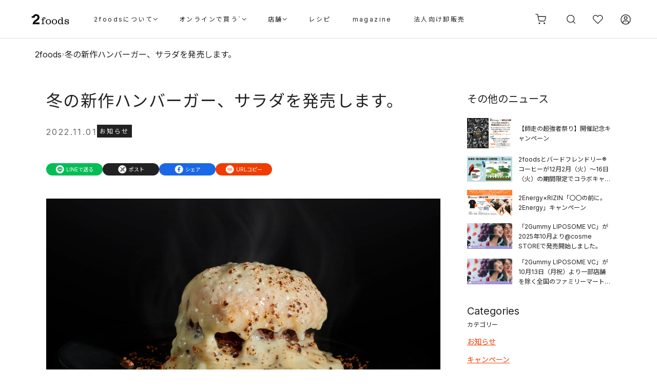

--- FILE ---
content_type: text/html; charset=utf-8
request_url: https://2foods.jp/blogs/news/%E5%86%AC%E3%81%AE%E6%96%B0%E4%BD%9C%E3%83%8F%E3%83%B3%E3%83%90%E3%83%BC%E3%82%AC%E3%83%BC-%E3%82%B5%E3%83%A9%E3%83%80%E3%82%9211%E6%9C%881%E6%97%A5-%E7%81%AB-%E3%82%88%E3%82%8A%E7%99%BA%E5%A3%B2%E3%81%97%E3%81%BE%E3%81%99
body_size: 73095
content:















<!doctype html>

<html class='no-js' lang='ja'><head>
    
<meta charset='utf-8'>
    <meta http-equiv='X-UA-Compatible' content='IE=edge,chrome=1'>
    <meta
      name='viewport'
      content='width=device-width, initial-scale=1.0, height=device-height, minimum-scale=1.0, maximum-scale=1.0'
    >
    <meta name='theme-color' content=''>

    <title>
      冬の新作ハンバーガー、サラダを発売します。
      
      
       &ndash; 2foods
    </title><meta name='description' content='11月1日（火）より、冬の新商品2種（オリジナルハンバーガー1種、オリジナルウィンターサラダ1種）を発売します。   ＜発売商品＞※全て税込価格 【オリジナルハンバーガー】 ・メルティチーズバーガー（テイクアウト：1,620 円／イートイン：1,650 円）   【オリジナルウィンターサラダ】 ・いちごとプラントベースチーズのウィンターサラダ（テイクアウト：972円／イートイン：990円）   ＜発売日＞ 2022年11月1日（火）   詳しくはこちら'><!-- LINE Tag Base Code -->
    <!-- Do Not Modify -->
    <script>
      (function (g, d, o) {
        g._ltq = g._ltq || [];
        g._lt =
          g._lt ||
          function () {
            g._ltq.push(arguments);
          };
        var h = location.protocol === 'https:' ? 'https://d.line-scdn.net' : 'http://d.line-cdn.net';
        var s = d.createElement('script');
        s.async = 1;
        s.src = o || h + '/n/line_tag/public/release/v1/lt.js';
        var t = d.getElementsByTagName('script')[0];
        t.parentNode.insertBefore(s, t);
      })(window, document);
      _lt('init', {
        customerType: 'lap',
        tagId: '2d6c431a-2117-471d-88c9-413fd85b0958',
      });
      _lt('send', 'pv', ['2d6c431a-2117-471d-88c9-413fd85b0958']);
    </script>
    <noscript>
      <img
        height='1'
        width='1'
        style='display:none'
        src='https://tr.line.me/tag.gif?c_t=lap&t_id=2d6c431a-2117-471d-88c9-413fd85b0958&e=pv&noscript=1'
      >
    </noscript>
    <!-- End LINE Tag Base Code --><meta property='og:title' content='冬の新作ハンバーガー、サラダを発売します。'>
    <meta property='og:description' content=''><link rel='canonical' href='https://2foods.jp/blogs/news/%e5%86%ac%e3%81%ae%e6%96%b0%e4%bd%9c%e3%83%8f%e3%83%b3%e3%83%90%e3%83%bc%e3%82%ac%e3%83%bc-%e3%82%b5%e3%83%a9%e3%83%80%e3%82%9211%e6%9c%881%e6%97%a5-%e7%81%ab-%e3%82%88%e3%82%8a%e7%99%ba%e5%a3%b2%e3%81%97%e3%81%be%e3%81%99'><link rel='shortcut icon' href='//2foods.jp/cdn/shop/files/android-chrome-512x512_256x256_crop_center_2c2bb204-e302-4b93-ba9a-8514df259588_96x.jpg?v=1665674449' type='image/png'><meta property='og:type' content='article'>
  <meta property='og:title' content='冬の新作ハンバーガー、サラダを発売します。'><meta property='og:image' content='http://2foods.jp/cdn/shop/articles/2foods_pr_winter-menu_3mb_221020_4.jpg?v=1667219436'>
    <meta property='og:image:secure_url' content='https://2foods.jp/cdn/shop/articles/2foods_pr_winter-menu_3mb_221020_4.jpg?v=1667219436'>
    <meta property='og:image:width' content='4800'>
    <meta property='og:image:height' content='2700'><meta property='og:description' content='11月1日（火）より、冬の新商品2種（オリジナルハンバーガー1種、オリジナルウィンターサラダ1種）を発売します。   ＜発売商品＞※全て税込価格 【オリジナルハンバーガー】 ・メルティチーズバーガー（テイクアウト：1,620 円／イートイン：1,650 円）   【オリジナルウィンターサラダ】 ・いちごとプラントベースチーズのウィンターサラダ（テイクアウト：972円／イートイン：990円）   ＜発売日＞ 2022年11月1日（火）   詳しくはこちら'><meta property='og:url' content='https://2foods.jp/blogs/news/%e5%86%ac%e3%81%ae%e6%96%b0%e4%bd%9c%e3%83%8f%e3%83%b3%e3%83%90%e3%83%bc%e3%82%ac%e3%83%bc-%e3%82%b5%e3%83%a9%e3%83%80%e3%82%9211%e6%9c%881%e6%97%a5-%e7%81%ab-%e3%82%88%e3%82%8a%e7%99%ba%e5%a3%b2%e3%81%97%e3%81%be%e3%81%99'>
<meta property='og:site_name' content='2foods'><meta name='twitter:card' content='summary'><meta name='twitter:title' content='冬の新作ハンバーガー、サラダを発売します。'>
  <meta
    name='twitter:description'
    content='11月1日（火）より、冬の新商品2種（オリジナルハンバーガー1種、オリジナルウィンターサラダ1種）を発売します。
 
＜発売商品＞※全て税込価格
【オリジナルハンバーガー】
・メルティチーズバーガー（テイクアウト：1,620 円／イートイン：1,650 円）
 
【オリジナルウィンターサラダ】
・いちごとプラントベースチーズのウィンターサラダ（テイクアウト：972円／イートイン：990円）
 
＜発売日＞
2022年11月1日（火）
 
詳しくはこちら'
  ><meta name='twitter:image' content='https://2foods.jp/cdn/shop/articles/2foods_pr_winter-menu_3mb_221020_4_600x600_crop_center.jpg?v=1667219436'>

    <style>
  @font-face {
  font-family: "Noto Sans Japanese";
  font-weight: 400;
  font-style: normal;
  font-display: fallback;
  src: url("//2foods.jp/cdn/fonts/noto_sans_japanese/notosansjapanese_n4.74a6927b879b930fdec4ab8bb6917103ae8bbca9.woff2") format("woff2"),
       url("//2foods.jp/cdn/fonts/noto_sans_japanese/notosansjapanese_n4.15630f5c60bcf9ed7de2df9484ab75ddd007c8e2.woff") format("woff");
}

  @font-face {
  font-family: Lato;
  font-weight: 400;
  font-style: normal;
  font-display: fallback;
  src: url("//2foods.jp/cdn/fonts/lato/lato_n4.c3b93d431f0091c8be23185e15c9d1fee1e971c5.woff2") format("woff2"),
       url("//2foods.jp/cdn/fonts/lato/lato_n4.d5c00c781efb195594fd2fd4ad04f7882949e327.woff") format("woff");
}


  @font-face {
  font-family: Lato;
  font-weight: 700;
  font-style: normal;
  font-display: fallback;
  src: url("//2foods.jp/cdn/fonts/lato/lato_n7.900f219bc7337bc57a7a2151983f0a4a4d9d5dcf.woff2") format("woff2"),
       url("//2foods.jp/cdn/fonts/lato/lato_n7.a55c60751adcc35be7c4f8a0313f9698598612ee.woff") format("woff");
}

  @font-face {
  font-family: Lato;
  font-weight: 400;
  font-style: italic;
  font-display: fallback;
  src: url("//2foods.jp/cdn/fonts/lato/lato_i4.09c847adc47c2fefc3368f2e241a3712168bc4b6.woff2") format("woff2"),
       url("//2foods.jp/cdn/fonts/lato/lato_i4.3c7d9eb6c1b0a2bf62d892c3ee4582b016d0f30c.woff") format("woff");
}

  @font-face {
  font-family: Lato;
  font-weight: 700;
  font-style: italic;
  font-display: fallback;
  src: url("//2foods.jp/cdn/fonts/lato/lato_i7.16ba75868b37083a879b8dd9f2be44e067dfbf92.woff2") format("woff2"),
       url("//2foods.jp/cdn/fonts/lato/lato_i7.4c07c2b3b7e64ab516aa2f2081d2bb0366b9dce8.woff") format("woff");
}


  :root {
    --heading-font-family : 'Inter','Noto Sans JP', sans-serif;
    --heading-font-weight : 400;
    --heading-font-style  : normal;

    --text-font-family : 'Inter','Noto Sans JP', sans-serif;
    --text-font-weight : 400;
    --text-font-style  : normal;

    --base-text-font-size   : 14px;
    --default-text-font-size: 14px;--background          : #ffffff;
    --background-rgb      : 255, 255, 255;
    --light-background    : #ffffff;
    --light-background-rgb: 255, 255, 255;
    --heading-color       : #212121;
    --text-color          : #212121;
    --text-color-rgb      : 33, 33, 33;
    --text-color-light    : #6a6a6a;
    --text-color-light-rgb: 106, 106, 106;
    --link-color          : #6a6a6a;
    --link-color-rgb      : 106, 106, 106;
    --border-color        : #dedede;
    --border-color-rgb    : 222, 222, 222;

    --button-background    : #212121;
    --button-background-rgb: 33, 33, 33;
    --button-text-color    : #ffffff;

    --header-background       : #ffffff;
    --header-heading-color    : #212121;
    --header-light-text-color : #6a6a6a;
    --header-border-color     : #dedede;

    --footer-background    : #ffffff;
    --footer-text-color    : #6a6a6a;
    --footer-heading-color : #212121;
    --footer-border-color  : #e9e9e9;

    --navigation-background      : #212121;
    --navigation-background-rgb  : 33, 33, 33;
    --navigation-text-color      : #ffffff;
    --navigation-text-color-light: rgba(255, 255, 255, 0.5);
    --navigation-border-color    : rgba(255, 255, 255, 0.25);

    --newsletter-popup-background     : #212121;
    --newsletter-popup-text-color     : #ffffff;
    --newsletter-popup-text-color-rgb : 255, 255, 255;

    --secondary-elements-background       : #212121;
    --secondary-elements-background-rgb   : 33, 33, 33;
    --secondary-elements-text-color       : #ffffff;
    --secondary-elements-text-color-light : rgba(255, 255, 255, 0.5);
    --secondary-elements-border-color     : rgba(255, 255, 255, 0.25);

    --product-sale-price-color    : #f94c43;
    --product-sale-price-color-rgb: 249, 76, 67;
    --product-star-rating: #f6a429;

    /* Shopify related variables */
    --payment-terms-background-color: #ffffff;

    /* Products */

    --horizontal-spacing-four-products-per-row: 60px;
        --horizontal-spacing-two-products-per-row : 60px;

    --vertical-spacing-four-products-per-row: 60px;
        --vertical-spacing-two-products-per-row : 75px;

    /* Animation */
    --drawer-transition-timing: cubic-bezier(0.645, 0.045, 0.355, 1);
    --header-base-height: 80px; /* We set a default for browsers that do not support CSS variables */

    /* Cursors */
    --cursor-zoom-in-svg    : url(https://two2.jp/wp-content/uploads/2023/11/cursor-zoom-in.svg);
    --cursor-zoom-in-2x-svg : url(https://two2.jp/wp-content/uploads/2023/11/cursor-zoom-in-2x.svg);
  }
</style>

<script>
  // IE11 does not have support for CSS variables, so we have to polyfill them
  if (!(((window || {}).CSS || {}).supports && window.CSS.supports('(--a: 0)'))) {
    const script = document.createElement('script');
    script.type = 'text/javascript';
    script.src = 'https://cdn.jsdelivr.net/npm/css-vars-ponyfill@2';
    script.onload = function() {
      cssVars({});
    };

    document.getElementsByTagName('head')[0].appendChild(script);
  }
</script>
    
  <script>window.performance && window.performance.mark && window.performance.mark('shopify.content_for_header.start');</script><meta name="google-site-verification" content="ebMG8mLIUkce6EIA5I7lcNGpfIZapG0LqL63RzpePWk">
<meta name="google-site-verification" content="SDxoKNUB_TnLvwsJBlGU2lALTMWt8gPyTXEScp_h_JM">
<meta name="facebook-domain-verification" content="lfai43s35mr8txucs9zwde1iqk332u">
<meta id="shopify-digital-wallet" name="shopify-digital-wallet" content="/52174913694/digital_wallets/dialog">
<meta name="shopify-checkout-api-token" content="03f2b2861d4aa3eea9fa537923149d8c">
<link rel="alternate" type="application/atom+xml" title="Feed" href="/blogs/news.atom" />
<script async="async" src="/checkouts/internal/preloads.js?locale=ja-JP"></script>
<link rel="preconnect" href="https://shop.app" crossorigin="anonymous">
<script async="async" src="https://shop.app/checkouts/internal/preloads.js?locale=ja-JP&shop_id=52174913694" crossorigin="anonymous"></script>
<script id="apple-pay-shop-capabilities" type="application/json">{"shopId":52174913694,"countryCode":"JP","currencyCode":"JPY","merchantCapabilities":["supports3DS"],"merchantId":"gid:\/\/shopify\/Shop\/52174913694","merchantName":"2foods","requiredBillingContactFields":["postalAddress","email","phone"],"requiredShippingContactFields":["postalAddress","email","phone"],"shippingType":"shipping","supportedNetworks":["visa","masterCard","amex","jcb","discover"],"total":{"type":"pending","label":"2foods","amount":"1.00"},"shopifyPaymentsEnabled":true,"supportsSubscriptions":true}</script>
<script id="shopify-features" type="application/json">{"accessToken":"03f2b2861d4aa3eea9fa537923149d8c","betas":["rich-media-storefront-analytics"],"domain":"2foods.jp","predictiveSearch":false,"shopId":52174913694,"locale":"ja"}</script>
<script>var Shopify = Shopify || {};
Shopify.shop = "2foods-two.myshopify.com";
Shopify.locale = "ja";
Shopify.currency = {"active":"JPY","rate":"1.0"};
Shopify.country = "JP";
Shopify.theme = {"name":"2foods-shopify\/provisional-master","id":147209486494,"schema_name":"Prestige","schema_version":"5.7.1","theme_store_id":null,"role":"main"};
Shopify.theme.handle = "null";
Shopify.theme.style = {"id":null,"handle":null};
Shopify.cdnHost = "2foods.jp/cdn";
Shopify.routes = Shopify.routes || {};
Shopify.routes.root = "/";</script>
<script type="module">!function(o){(o.Shopify=o.Shopify||{}).modules=!0}(window);</script>
<script>!function(o){function n(){var o=[];function n(){o.push(Array.prototype.slice.apply(arguments))}return n.q=o,n}var t=o.Shopify=o.Shopify||{};t.loadFeatures=n(),t.autoloadFeatures=n()}(window);</script>
<script>
  window.ShopifyPay = window.ShopifyPay || {};
  window.ShopifyPay.apiHost = "shop.app\/pay";
  window.ShopifyPay.redirectState = null;
</script>
<script id="shop-js-analytics" type="application/json">{"pageType":"article"}</script>
<script defer="defer" async type="module" src="//2foods.jp/cdn/shopifycloud/shop-js/modules/v2/client.init-shop-cart-sync_0MstufBG.ja.esm.js"></script>
<script defer="defer" async type="module" src="//2foods.jp/cdn/shopifycloud/shop-js/modules/v2/chunk.common_jll-23Z1.esm.js"></script>
<script defer="defer" async type="module" src="//2foods.jp/cdn/shopifycloud/shop-js/modules/v2/chunk.modal_HXih6-AF.esm.js"></script>
<script type="module">
  await import("//2foods.jp/cdn/shopifycloud/shop-js/modules/v2/client.init-shop-cart-sync_0MstufBG.ja.esm.js");
await import("//2foods.jp/cdn/shopifycloud/shop-js/modules/v2/chunk.common_jll-23Z1.esm.js");
await import("//2foods.jp/cdn/shopifycloud/shop-js/modules/v2/chunk.modal_HXih6-AF.esm.js");

  window.Shopify.SignInWithShop?.initShopCartSync?.({"fedCMEnabled":true,"windoidEnabled":true});

</script>
<script>
  window.Shopify = window.Shopify || {};
  if (!window.Shopify.featureAssets) window.Shopify.featureAssets = {};
  window.Shopify.featureAssets['shop-js'] = {"shop-cart-sync":["modules/v2/client.shop-cart-sync_DN7iwvRY.ja.esm.js","modules/v2/chunk.common_jll-23Z1.esm.js","modules/v2/chunk.modal_HXih6-AF.esm.js"],"init-fed-cm":["modules/v2/client.init-fed-cm_DmZOWWut.ja.esm.js","modules/v2/chunk.common_jll-23Z1.esm.js","modules/v2/chunk.modal_HXih6-AF.esm.js"],"shop-cash-offers":["modules/v2/client.shop-cash-offers_HFfvn_Gz.ja.esm.js","modules/v2/chunk.common_jll-23Z1.esm.js","modules/v2/chunk.modal_HXih6-AF.esm.js"],"shop-login-button":["modules/v2/client.shop-login-button_BVN3pvk0.ja.esm.js","modules/v2/chunk.common_jll-23Z1.esm.js","modules/v2/chunk.modal_HXih6-AF.esm.js"],"pay-button":["modules/v2/client.pay-button_CyS_4GVi.ja.esm.js","modules/v2/chunk.common_jll-23Z1.esm.js","modules/v2/chunk.modal_HXih6-AF.esm.js"],"shop-button":["modules/v2/client.shop-button_zh22db91.ja.esm.js","modules/v2/chunk.common_jll-23Z1.esm.js","modules/v2/chunk.modal_HXih6-AF.esm.js"],"avatar":["modules/v2/client.avatar_BTnouDA3.ja.esm.js"],"init-windoid":["modules/v2/client.init-windoid_BlVJIuJ5.ja.esm.js","modules/v2/chunk.common_jll-23Z1.esm.js","modules/v2/chunk.modal_HXih6-AF.esm.js"],"init-shop-for-new-customer-accounts":["modules/v2/client.init-shop-for-new-customer-accounts_BqzwtUK7.ja.esm.js","modules/v2/client.shop-login-button_BVN3pvk0.ja.esm.js","modules/v2/chunk.common_jll-23Z1.esm.js","modules/v2/chunk.modal_HXih6-AF.esm.js"],"init-shop-email-lookup-coordinator":["modules/v2/client.init-shop-email-lookup-coordinator_DKDv3hKi.ja.esm.js","modules/v2/chunk.common_jll-23Z1.esm.js","modules/v2/chunk.modal_HXih6-AF.esm.js"],"init-shop-cart-sync":["modules/v2/client.init-shop-cart-sync_0MstufBG.ja.esm.js","modules/v2/chunk.common_jll-23Z1.esm.js","modules/v2/chunk.modal_HXih6-AF.esm.js"],"shop-toast-manager":["modules/v2/client.shop-toast-manager_BkVvTGW3.ja.esm.js","modules/v2/chunk.common_jll-23Z1.esm.js","modules/v2/chunk.modal_HXih6-AF.esm.js"],"init-customer-accounts":["modules/v2/client.init-customer-accounts_CZbUHFPX.ja.esm.js","modules/v2/client.shop-login-button_BVN3pvk0.ja.esm.js","modules/v2/chunk.common_jll-23Z1.esm.js","modules/v2/chunk.modal_HXih6-AF.esm.js"],"init-customer-accounts-sign-up":["modules/v2/client.init-customer-accounts-sign-up_C0QA8nCd.ja.esm.js","modules/v2/client.shop-login-button_BVN3pvk0.ja.esm.js","modules/v2/chunk.common_jll-23Z1.esm.js","modules/v2/chunk.modal_HXih6-AF.esm.js"],"shop-follow-button":["modules/v2/client.shop-follow-button_CSkbpFfm.ja.esm.js","modules/v2/chunk.common_jll-23Z1.esm.js","modules/v2/chunk.modal_HXih6-AF.esm.js"],"checkout-modal":["modules/v2/client.checkout-modal_rYdHFJTE.ja.esm.js","modules/v2/chunk.common_jll-23Z1.esm.js","modules/v2/chunk.modal_HXih6-AF.esm.js"],"shop-login":["modules/v2/client.shop-login_DeXIozZF.ja.esm.js","modules/v2/chunk.common_jll-23Z1.esm.js","modules/v2/chunk.modal_HXih6-AF.esm.js"],"lead-capture":["modules/v2/client.lead-capture_DGEoeVgo.ja.esm.js","modules/v2/chunk.common_jll-23Z1.esm.js","modules/v2/chunk.modal_HXih6-AF.esm.js"],"payment-terms":["modules/v2/client.payment-terms_BXPcfuME.ja.esm.js","modules/v2/chunk.common_jll-23Z1.esm.js","modules/v2/chunk.modal_HXih6-AF.esm.js"]};
</script>
<script>(function() {
  var isLoaded = false;
  function asyncLoad() {
    if (isLoaded) return;
    isLoaded = true;
    var urls = ["https:\/\/delivery-date-and-time-picker.amp.tokyo\/script_tags\/cart_attributes.js?shop=2foods-two.myshopify.com","https:\/\/documents-app.mixlogue.jp\/scripts\/ue87f9sf8e7rd.min.js?shop=2foods-two.myshopify.com","https:\/\/subscription-script2-pr.firebaseapp.com\/script.js?shop=2foods-two.myshopify.com","https:\/\/chimpstatic.com\/mcjs-connected\/js\/users\/4dba413191ca2233580d70e2f\/94c3ae4d06241c31b2752373a.js?shop=2foods-two.myshopify.com"];
    for (var i = 0; i < urls.length; i++) {
      var s = document.createElement('script');
      s.type = 'text/javascript';
      s.async = true;
      s.src = urls[i];
      var x = document.getElementsByTagName('script')[0];
      x.parentNode.insertBefore(s, x);
    }
  };
  if(window.attachEvent) {
    window.attachEvent('onload', asyncLoad);
  } else {
    window.addEventListener('load', asyncLoad, false);
  }
})();</script>
<script id="__st">var __st={"a":52174913694,"offset":32400,"reqid":"4709db73-a3bc-47b9-b9d3-25568a71e344-1769373588","pageurl":"2foods.jp\/blogs\/news\/%E5%86%AC%E3%81%AE%E6%96%B0%E4%BD%9C%E3%83%8F%E3%83%B3%E3%83%90%E3%83%BC%E3%82%AC%E3%83%BC-%E3%82%B5%E3%83%A9%E3%83%80%E3%82%9211%E6%9C%881%E6%97%A5-%E7%81%AB-%E3%82%88%E3%82%8A%E7%99%BA%E5%A3%B2%E3%81%97%E3%81%BE%E3%81%99","s":"articles-559871099038","u":"b0e72189e584","p":"article","rtyp":"article","rid":559871099038};</script>
<script>window.ShopifyPaypalV4VisibilityTracking = true;</script>
<script id="captcha-bootstrap">!function(){'use strict';const t='contact',e='account',n='new_comment',o=[[t,t],['blogs',n],['comments',n],[t,'customer']],c=[[e,'customer_login'],[e,'guest_login'],[e,'recover_customer_password'],[e,'create_customer']],r=t=>t.map((([t,e])=>`form[action*='/${t}']:not([data-nocaptcha='true']) input[name='form_type'][value='${e}']`)).join(','),a=t=>()=>t?[...document.querySelectorAll(t)].map((t=>t.form)):[];function s(){const t=[...o],e=r(t);return a(e)}const i='password',u='form_key',d=['recaptcha-v3-token','g-recaptcha-response','h-captcha-response',i],f=()=>{try{return window.sessionStorage}catch{return}},m='__shopify_v',_=t=>t.elements[u];function p(t,e,n=!1){try{const o=window.sessionStorage,c=JSON.parse(o.getItem(e)),{data:r}=function(t){const{data:e,action:n}=t;return t[m]||n?{data:e,action:n}:{data:t,action:n}}(c);for(const[e,n]of Object.entries(r))t.elements[e]&&(t.elements[e].value=n);n&&o.removeItem(e)}catch(o){console.error('form repopulation failed',{error:o})}}const l='form_type',E='cptcha';function T(t){t.dataset[E]=!0}const w=window,h=w.document,L='Shopify',v='ce_forms',y='captcha';let A=!1;((t,e)=>{const n=(g='f06e6c50-85a8-45c8-87d0-21a2b65856fe',I='https://cdn.shopify.com/shopifycloud/storefront-forms-hcaptcha/ce_storefront_forms_captcha_hcaptcha.v1.5.2.iife.js',D={infoText:'hCaptchaによる保護',privacyText:'プライバシー',termsText:'利用規約'},(t,e,n)=>{const o=w[L][v],c=o.bindForm;if(c)return c(t,g,e,D).then(n);var r;o.q.push([[t,g,e,D],n]),r=I,A||(h.body.append(Object.assign(h.createElement('script'),{id:'captcha-provider',async:!0,src:r})),A=!0)});var g,I,D;w[L]=w[L]||{},w[L][v]=w[L][v]||{},w[L][v].q=[],w[L][y]=w[L][y]||{},w[L][y].protect=function(t,e){n(t,void 0,e),T(t)},Object.freeze(w[L][y]),function(t,e,n,w,h,L){const[v,y,A,g]=function(t,e,n){const i=e?o:[],u=t?c:[],d=[...i,...u],f=r(d),m=r(i),_=r(d.filter((([t,e])=>n.includes(e))));return[a(f),a(m),a(_),s()]}(w,h,L),I=t=>{const e=t.target;return e instanceof HTMLFormElement?e:e&&e.form},D=t=>v().includes(t);t.addEventListener('submit',(t=>{const e=I(t);if(!e)return;const n=D(e)&&!e.dataset.hcaptchaBound&&!e.dataset.recaptchaBound,o=_(e),c=g().includes(e)&&(!o||!o.value);(n||c)&&t.preventDefault(),c&&!n&&(function(t){try{if(!f())return;!function(t){const e=f();if(!e)return;const n=_(t);if(!n)return;const o=n.value;o&&e.removeItem(o)}(t);const e=Array.from(Array(32),(()=>Math.random().toString(36)[2])).join('');!function(t,e){_(t)||t.append(Object.assign(document.createElement('input'),{type:'hidden',name:u})),t.elements[u].value=e}(t,e),function(t,e){const n=f();if(!n)return;const o=[...t.querySelectorAll(`input[type='${i}']`)].map((({name:t})=>t)),c=[...d,...o],r={};for(const[a,s]of new FormData(t).entries())c.includes(a)||(r[a]=s);n.setItem(e,JSON.stringify({[m]:1,action:t.action,data:r}))}(t,e)}catch(e){console.error('failed to persist form',e)}}(e),e.submit())}));const S=(t,e)=>{t&&!t.dataset[E]&&(n(t,e.some((e=>e===t))),T(t))};for(const o of['focusin','change'])t.addEventListener(o,(t=>{const e=I(t);D(e)&&S(e,y())}));const B=e.get('form_key'),M=e.get(l),P=B&&M;t.addEventListener('DOMContentLoaded',(()=>{const t=y();if(P)for(const e of t)e.elements[l].value===M&&p(e,B);[...new Set([...A(),...v().filter((t=>'true'===t.dataset.shopifyCaptcha))])].forEach((e=>S(e,t)))}))}(h,new URLSearchParams(w.location.search),n,t,e,['guest_login'])})(!1,!0)}();</script>
<script integrity="sha256-4kQ18oKyAcykRKYeNunJcIwy7WH5gtpwJnB7kiuLZ1E=" data-source-attribution="shopify.loadfeatures" defer="defer" src="//2foods.jp/cdn/shopifycloud/storefront/assets/storefront/load_feature-a0a9edcb.js" crossorigin="anonymous"></script>
<script crossorigin="anonymous" defer="defer" src="//2foods.jp/cdn/shopifycloud/storefront/assets/shopify_pay/storefront-65b4c6d7.js?v=20250812"></script>
<script data-source-attribution="shopify.dynamic_checkout.dynamic.init">var Shopify=Shopify||{};Shopify.PaymentButton=Shopify.PaymentButton||{isStorefrontPortableWallets:!0,init:function(){window.Shopify.PaymentButton.init=function(){};var t=document.createElement("script");t.src="https://2foods.jp/cdn/shopifycloud/portable-wallets/latest/portable-wallets.ja.js",t.type="module",document.head.appendChild(t)}};
</script>
<script data-source-attribution="shopify.dynamic_checkout.buyer_consent">
  function portableWalletsHideBuyerConsent(e){var t=document.getElementById("shopify-buyer-consent"),n=document.getElementById("shopify-subscription-policy-button");t&&n&&(t.classList.add("hidden"),t.setAttribute("aria-hidden","true"),n.removeEventListener("click",e))}function portableWalletsShowBuyerConsent(e){var t=document.getElementById("shopify-buyer-consent"),n=document.getElementById("shopify-subscription-policy-button");t&&n&&(t.classList.remove("hidden"),t.removeAttribute("aria-hidden"),n.addEventListener("click",e))}window.Shopify?.PaymentButton&&(window.Shopify.PaymentButton.hideBuyerConsent=portableWalletsHideBuyerConsent,window.Shopify.PaymentButton.showBuyerConsent=portableWalletsShowBuyerConsent);
</script>
<script data-source-attribution="shopify.dynamic_checkout.cart.bootstrap">document.addEventListener("DOMContentLoaded",(function(){function t(){return document.querySelector("shopify-accelerated-checkout-cart, shopify-accelerated-checkout")}if(t())Shopify.PaymentButton.init();else{new MutationObserver((function(e,n){t()&&(Shopify.PaymentButton.init(),n.disconnect())})).observe(document.body,{childList:!0,subtree:!0})}}));
</script>
<link id="shopify-accelerated-checkout-styles" rel="stylesheet" media="screen" href="https://2foods.jp/cdn/shopifycloud/portable-wallets/latest/accelerated-checkout-backwards-compat.css" crossorigin="anonymous">
<style id="shopify-accelerated-checkout-cart">
        #shopify-buyer-consent {
  margin-top: 1em;
  display: inline-block;
  width: 100%;
}

#shopify-buyer-consent.hidden {
  display: none;
}

#shopify-subscription-policy-button {
  background: none;
  border: none;
  padding: 0;
  text-decoration: underline;
  font-size: inherit;
  cursor: pointer;
}

#shopify-subscription-policy-button::before {
  box-shadow: none;
}

      </style>

<script>window.performance && window.performance.mark && window.performance.mark('shopify.content_for_header.end');</script>
  <!-- "snippets/shogun-products.liquid" was not rendered, the associated app was uninstalled -->


    <link rel='stylesheet' href='//2foods.jp/cdn/shop/t/77/assets/theme.css?v=45006177023779912061750725430'>
    <link rel='stylesheet' href='//2foods.jp/cdn/shop/t/77/assets/custom.css?v=151721890617762378521758030018'>
    <link rel='stylesheet' href='//2foods.jp/cdn/shop/t/77/assets/slick-theme.css?v=111566387709569418871750725428'>
    <link rel='stylesheet' href='//2foods.jp/cdn/shop/t/77/assets/slick.css?v=98340474046176884051750725429'>
    <link rel='stylesheet' href='//2foods.jp/cdn/shop/t/77/assets/micromodal.css?v=8293612842496589901750725431'>
    <!-- splide.js cdn -->
    <script src='https://cdn.jsdelivr.net/npm/@splidejs/splide@4.0.7/dist/js/splide.min.js'></script>
    <!-- splide.css cdn -->
    <link rel='stylesheet' href='https://cdn.jsdelivr.net/npm/@splidejs/splide@4.0.7/dist/css/splide.min.css'>

    <!-- web font -->
    <link rel="preconnect" href="https://fonts.googleapis.com">
<link rel="preconnect" href="https://fonts.gstatic.com" crossorigin="">
<link href="https://fonts.googleapis.com/css2?family=Inter:wght@300;400;500;700;900&amp;family=Noto+Sans+JP:wght@300;400;500;700;900&amp;display=swap" rel="stylesheet"><script>// This allows to expose several variables to the global scope, to be used in scripts
      window.theme = {
        pageType: "article",
        moneyFormat: "¥{{amount_no_decimals}}",
        moneyWithCurrencyFormat: "¥{{amount_no_decimals}}",
        currencyCodeEnabled: false,
        productImageSize: "natural",
        searchMode: "product",
        showPageTransition: false,
        showElementStaggering: false,
        showImageZooming: false
      };
      window.routes = {
        rootUrl: "\/",
        rootUrlWithoutSlash: '',
        cartUrl: "\/cart",
        cartAddUrl: "\/cart\/add",
        cartChangeUrl: "\/cart\/change",
        searchUrl: "\/search",
        productRecommendationsUrl: "\/recommendations\/products"
      };

      window.languages = {
        cartAddNote: "注文メモを追加",
        cartEditNote: "注文メモを変更",
        productImageLoadingError: "この画像を読み込めませんでした。 ページをリロードしてください。",
        productFormAddToCart: "カートに追加する",
        productFormUnavailable: "お取り扱いできません",
        productFormSoldOut: "売り切れ",
        shippingEstimatorOneResult: "1つのオプションが利用可能：",
        shippingEstimatorMoreResults: "{{count}}つのオプションが利用可能：",
        shippingEstimatorNoResults: "配送が見つかりませんでした"
      };

      window.lazySizesConfig = {
        loadHidden: false,
        hFac: 0.5,
        expFactor: 2,
        ricTimeout: 150,
        lazyClass: 'Image--lazyLoad',
        loadingClass: 'Image--lazyLoading',
        loadedClass: 'Image--lazyLoaded'
      };

      document.documentElement.className = document.documentElement.className.replace('no-js', 'js');
      document.documentElement.style.setProperty('--window-height', window.innerHeight + 'px');

      // We do a quick detection of some features (we could use Modernizr but for so little...)
      (function() {
        document.documentElement.className += ((window.CSS && window.CSS.supports('(position: sticky) or (position: -webkit-sticky)')) ? ' supports-sticky' : ' no-supports-sticky');
        document.documentElement.className += (window.matchMedia('(-moz-touch-enabled: 1), (hover: none)')).matches ? ' no-supports-hover' : ' supports-hover';
      }());

      
    </script>

    <script src="https://ajax.googleapis.com/ajax/libs/jquery/3.6.1/jquery.min.js" type="text/javascript"></script>

    <script src='//2foods.jp/cdn/shop/t/77/assets/lazysizes.min.js?v=174358363404432586981750725429' async></script><script src='//2foods.jp/cdn/shop/t/77/assets/libs.min.js?v=26178543184394469741750725430' defer></script>
    <script src='//2foods.jp/cdn/shop/t/77/assets/theme.js?v=8018432365795360881750725430' defer></script>
    <script src='//2foods.jp/cdn/shop/t/77/assets/custom.js?v=108746454824697710991750725428' defer></script>
    <script src='//2foods.jp/cdn/shop/t/77/assets/yubinbango.js?v=167970111850408825651750725427' defer></script>
    <script src='//2foods.jp/cdn/shop/t/77/assets/slick.min.js?v=71779134894361685811750725429' defer></script>
    <script src='//2foods.jp/cdn/shop/t/77/assets/jquery.inview.min.js?v=117362389048188945801750725429' defer></script>
    <script src='https://cdn.jsdelivr.net/npm/micromodal/dist/micromodal.min.js'></script>

    <script>
      (function () {
        window.onpageshow = function () {
          if (window.theme.showPageTransition) {
            var pageTransition = document.querySelector('.PageTransition');

            if (pageTransition) {
              pageTransition.style.visibility = 'visible';
              pageTransition.style.opacity = '0';
            }
          }

          // When the page is loaded from the cache, we have to reload the cart content
          document.documentElement.dispatchEvent(
            new CustomEvent('cart:refresh', {
              bubbles: true,
            })
          );
        };
      })();
    </script>

    
  <script type="application/ld+json">
  {
    "@context": "http://schema.org",
    "@type": "BlogPosting",
    "mainEntityOfPage": "/blogs/news/%E5%86%AC%E3%81%AE%E6%96%B0%E4%BD%9C%E3%83%8F%E3%83%B3%E3%83%90%E3%83%BC%E3%82%AC%E3%83%BC-%E3%82%B5%E3%83%A9%E3%83%80%E3%82%9211%E6%9C%881%E6%97%A5-%E7%81%AB-%E3%82%88%E3%82%8A%E7%99%BA%E5%A3%B2%E3%81%97%E3%81%BE%E3%81%99",
    "articleSection": "ニュース",
    "keywords": "お知らせ",
    "headline": "冬の新作ハンバーガー、サラダを発売します。",
    "description": "11月1日（火）より、冬の新商品2種（オリジナルハンバーガー1種、オリジナルウィンターサラダ1種）を発売します。\n \n＜発売商品＞※全て税込価格\n【オリジナルハンバーガー】\n・メルティチーズバーガー（テイクアウト：1,620 円／イートイン：1,650 円）\n \n【オリジナルウィンターサラダ】\n・いちごとプラントベースチーズのウィンターサラダ（テイクアウト：972円／イートイン：990円）\n \n＜発売日＞\n2022年11月1日（火）\n \n詳しくはこちら",
    "dateCreated": "2022-10-31T21:30:10",
    "datePublished": "2022-11-01T10:00:00",
    "dateModified": "2022-11-01T10:00:00",
    "image": {
      "@type": "ImageObject",
      "url": "https://2foods.jp/cdn/shop/articles/2foods_pr_winter-menu_3mb_221020_4_1024x.jpg?v=1667219436",
      "image": "https://2foods.jp/cdn/shop/articles/2foods_pr_winter-menu_3mb_221020_4_1024x.jpg?v=1667219436",
      "name": "冬の新作ハンバーガー、サラダを発売します。",
      "width": "1024",
      "height": "1024"
    },
    "author": {
      "@type": "Person",
      "name": "-two 2foods",
      "givenName": "-two",
      "familyName": "2foods"
    },
    "publisher": {
      "@type": "Organization",
      "name": "2foods"
    },
    "commentCount": 0,
    "comment": []
  }
  </script>



  <script type="application/ld+json">
  {
    "@context": "http://schema.org",
    "@type": "BreadcrumbList",
  "itemListElement": [{
      "@type": "ListItem",
      "position": 1,
      "name": "ホームページ",
      "item": "https://2foods.jp"
    },{
          "@type": "ListItem",
          "position": 2,
          "name": "ニュース",
          "item": "https://2foods.jp/blogs/news"
        }, {
          "@type": "ListItem",
          "position": 3,
          "name": "ニュース",
          "item": "https://2foods.jp/blogs/news/%E5%86%AC%E3%81%AE%E6%96%B0%E4%BD%9C%E3%83%8F%E3%83%B3%E3%83%90%E3%83%BC%E3%82%AC%E3%83%BC-%E3%82%B5%E3%83%A9%E3%83%80%E3%82%9211%E6%9C%881%E6%97%A5-%E7%81%AB-%E3%82%88%E3%82%8A%E7%99%BA%E5%A3%B2%E3%81%97%E3%81%BE%E3%81%99"
        }]
  }
  </script>


    <script type='text/javascript'>
      (function (c, l, a, r, i, t, y) {
        c[a] =
          c[a] ||
          function () {
            (c[a].q = c[a].q || []).push(arguments);
          };
        t = l.createElement(r);
        t.async = 1;
        t.src = 'https://www.clarity.ms/tag/' + i;
        y = l.getElementsByTagName(r)[0];
        y.parentNode.insertBefore(t, y);
      })(window, document, 'clarity', 'script', 'fh2z8lu1y9');
    </script>

    <!-- "snippets/shogun-head.liquid" was not rendered, the associated app was uninstalled -->
    <style>

    .primenWrapper ul, ol {
        display: block;
        margin-block-start: 1em;
        margin-block-end: 1em;
        margin-inline-start: 0px;
        margin-inline-end: 0px;
        padding-inline-start: 40px;
        list-style-type: revert;
    }
    .primenWrapper li {
        list-style: inherit;
        list-style-position: inside;
    }

    .prime-d-block{display:block;}
    .prime-d-inline-block{display:inline-block;}
						
    .prime-align-middle{vertical-align:middle;}
    .prime-align-top {vertical-align: top;}
    
    .prime-m-0{margin: 0rem;} 
    .prime-mr-0{margin-right: 0rem;} 
    .prime-ml-0{margin-left: 0rem;}
    .prime-mt-0{margin-top: 0rem;}
    .prime-mb-0{margin-bottom: 0rem;}
    
    .prime-m-1{margin: .25rem;} 
    .prime-mr-1{margin-right: .25rem;} 
    .prime-ml-1{margin-left: .25rem;}
    .prime-mt-1{margin-top: .25rem;}
    .prime-mb-1{margin-bottom: .25rem;}

    .prime-m-2{margin: .5rem;} 
    .prime-mr-2{margin-right: .5rem;} 
    .prime-ml-2{margin-left: .5rem;}
    .prime-mt-2{margin-top: .5rem;}
    .prime-mb-2{margin-bottom: .5rem;}

    .prime-m-3{margin: 1em;} 
    .prime-mr-3{margin-right: 1rem;} 
    .prime-ml-3{margin-left: 1rem;}
    .prime-mt-3{margin-top: 1rem;}
    .prime-mb-3{margin-bottom: 1rem;}

    .prime-m-4{margin: 1.5rem;} 
    .prime-mr-4{margin-right: 1.5rem;} 
    .prime-ml-4{margin-left: 1.5rem;}
    .prime-mt-4{margin-top: 1.5rem;}
    .prime-mb-4{margin-bottom: 1.5rem;}

    .prime-m-5{margin: 3rem;} 
    .prime-mr-5{margin-right: 3rem;} 
    .prime-ml-5{margin-left: 3rem;}
    .prime-mt-5{margin-top: 3rem;}
    .prime-mb-5{margin-bottom: 3rem;}

    .prime-p-0{padding: 0rem;} 
    .prime-pr-0{padding-right: 0rem;} 
    .prime-pl-0{padding-left: 0rem;}
    .prime-pt-0{padding-top: 0rem;}
    .prime-pb-0{padding-bottom: 0rem;}
    
    .prime-p-1{padding: .25rem;} 
    .prime-pr-1{padding-right: .25rem;} 
    .prime-pl-1{padding-left: .25rem;}
    .prime-pt-1{padding-top: .25rem;}
    .prime-pb-1{padding-bottom: .25rem;}

    .prime-p-2{padding: .5rem;} 
    .prime-pr-2{padding-right: .5rem;} 
    .prime-pl-2{padding-left: .5rem;}
    .prime-pt-2{padding-top: .5rem;}
    .prime-pb-2{padding-bottom: .5rem;}

    .prime-p-3{padding: 1em;} 
    .prime-pr-3{padding-right: 1rem;} 
    .prime-pl-3{padding-left: 1rem;}
    .prime-pt-3{padding-top: 1rem;}
    .prime-pb-3{padding-bottom: 1rem;}

    .prime-p-4{padding: 1.5rem;} 
    .prime-pr-4{padding-right: 1.5rem;} 
    .prime-pl-4{padding-left: 1.5rem;}
    .prime-pt-4{padding-top: 1.5rem;}
    .prime-pb-4{padding-bottom: 1.5rem;}

    .prime-p-5{padding: 3rem;} 
    .prime-pr-5{padding-right: 3rem;} 
    .prime-pl-5{padding-left: 3rem;}
    .prime-pt-5{padding-top: 3rem;}
    .prime-pb-5{padding-bottom: 3rem;}

    .prime-px-2{padding-left:.5rem;padding-right:.5rem;}
    .prime-py-1{padding-top:.25rem;padding-bottom:.25rem;}
    .prime-mx-auto{margin-left: auto;margin-right: auto;}
    .prime-text-center{text-align:center;}
    .prime-text-left{text-align:left;}

    .prime-px-0{padding-left:0px !important;padding-right:0px !important;}

    .primebanPhotoOuter {line-height: 0px;}

    @-ms-viewport{width:device-width}html{box-sizing:border-box;-ms-overflow-style:scrollbar}*,::after,::before{box-sizing:inherit}.prime-container{width:100%;padding-right:15px;padding-left:15px;margin-right:auto;margin-left:auto}@media (min-width:576px){.prime-container{max-width:540px}}@media (min-width:768px){.prime-container{max-width:720px}}@media (min-width:992px){.prime-container{max-width:960px}}@media (min-width:1200px){.prime-container{max-width:1140px}}.prime-container-fluid{width:100%;padding-right:15px;padding-left:15px;margin-right:auto;margin-left:auto}.prime-row{display:-ms-flexbox;display:flex;-ms-flex-wrap:wrap;flex-wrap:wrap;margin-right:-15px;margin-left:-15px}.prime-no-gutters{margin-right:0;margin-left:0}.prime-no-gutters>.col,.prime-no-gutters>[class*=col-]{padding-right:0;padding-left:0}.prime-col,.prime-col-1,.prime-col-10,.prime-col-11,.prime-col-12,.prime-col-2,.prime-col-3,.prime-col-4,.prime-col-5,.prime-col-6,.prime-col-7,.prime-col-8,.prime-col-9,.prime-col-auto,.prime-col-lg,.prime-col-lg-1,.prime-col-lg-10,.prime-col-lg-11,.prime-col-lg-12,.prime-col-lg-2,.prime-col-lg-3,.prime-col-lg-4,.prime-col-lg-5,.prime-col-lg-6,.prime-col-lg-7,.prime-col-lg-8,.prime-col-lg-9,.prime-col-lg-auto,.prime-col-md,.prime-col-md-1,.prime-col-md-10,.prime-col-md-11,.prime-col-md-12,.prime-col-md-2,.prime-col-md-3,.prime-col-md-4,.prime-col-md-5,.prime-col-md-6,.prime-col-md-7,.prime-col-md-8,.prime-col-md-9,.prime-col-md-auto,.prime-col-sm,.prime-col-sm-1,.prime-col-sm-10,.prime-col-sm-11,.prime-col-sm-12,.prime-col-sm-2,.prime-col-sm-3,.prime-col-sm-4,.prime-col-sm-5,.prime-col-sm-6,.prime-col-sm-7,.prime-col-sm-8,.prime-col-sm-9,.prime-col-sm-auto,.prime-col-xl,.prime-col-xl-1,.prime-col-xl-10,.prime-col-xl-11,.prime-col-xl-12,.prime-col-xl-2,.prime-col-xl-3,.prime-col-xl-4,.prime-col-xl-5,.prime-col-xl-6,.prime-col-xl-7,.prime-col-xl-8,.prime-col-xl-9,.prime-col-xl-auto{position:relative;width:100%;min-height:1px;padding-right:15px;padding-left:15px}.prime-col{-ms-flex-preferred-size:0;flex-basis:0;-ms-flex-positive:1;flex-grow:1;max-width:100%}.prime-col-auto{-ms-flex:0 0 auto;flex:0 0 auto;width:auto;max-width:none}.prime-col-1{-ms-flex:0 0 8.333333%;flex:0 0 8.333333%;max-width:8.333333%}.prime-col-2{-ms-flex:0 0 16.666667%;flex:0 0 16.666667%;max-width:16.666667%}.prime-col-3{-ms-flex:0 0 25%;flex:0 0 25%;max-width:25%}.prime-col-4{-ms-flex:0 0 33.333333%;flex:0 0 33.333333%;max-width:33.333333%}.prime-col-5{-ms-flex:0 0 41.666667%;flex:0 0 41.666667%;max-width:41.666667%}.prime-col-6{-ms-flex:0 0 50%;flex:0 0 50%;max-width:50%}.prime-col-7{-ms-flex:0 0 58.333333%;flex:0 0 58.333333%;max-width:58.333333%}.prime-col-8{-ms-flex:0 0 66.666667%;flex:0 0 66.666667%;max-width:66.666667%}.prime-col-9{-ms-flex:0 0 75%;flex:0 0 75%;max-width:75%}.prime-col-10{-ms-flex:0 0 83.333333%;flex:0 0 83.333333%;max-width:83.333333%}.prime-col-11{-ms-flex:0 0 91.666667%;flex:0 0 91.666667%;max-width:91.666667%}.prime-col-12{-ms-flex:0 0 100%;flex:0 0 100%;max-width:100%}.prime-order-first{-ms-flex-order:-1;order:-1}.prime-order-last{-ms-flex-order:13;order:13}.prime-order-0{-ms-flex-order:0;order:0}.prime-order-1{-ms-flex-order:1;order:1}.prime-order-2{-ms-flex-order:2;order:2}.prime-order-3{-ms-flex-order:3;order:3}.prime-order-4{-ms-flex-order:4;order:4}.prime-order-5{-ms-flex-order:5;order:5}.prime-order-6{-ms-flex-order:6;order:6}.prime-order-7{-ms-flex-order:7;order:7}.prime-order-8{-ms-flex-order:8;order:8}.prime-order-9{-ms-flex-order:9;order:9}.prime-order-10{-ms-flex-order:10;order:10}.prime-order-11{-ms-flex-order:11;order:11}.prime-order-12{-ms-flex-order:12;order:12}.prime-offset-1{margin-left:8.333333%}.prime-offset-2{margin-left:16.666667%}.prime-offset-3{margin-left:25%}.prime-offset-4{margin-left:33.333333%}.prime-offset-5{margin-left:41.666667%}.prime-offset-6{margin-left:50%}.prime-offset-7{margin-left:58.333333%}.prime-offset-8{margin-left:66.666667%}.prime-offset-9{margin-left:75%}.prime-offset-10{margin-left:83.333333%}.prime-offset-11{margin-left:91.666667%}@media (min-width:576px){.prime-col-sm{-ms-flex-preferred-size:0;flex-basis:0;-ms-flex-positive:1;flex-grow:1;max-width:100%}.prime-col-sm-auto{-ms-flex:0 0 auto;flex:0 0 auto;width:auto;max-width:none}.prime-col-sm-1{-ms-flex:0 0 8.333333%;flex:0 0 8.333333%;max-width:8.333333%}.prime-col-sm-2{-ms-flex:0 0 16.666667%;flex:0 0 16.666667%;max-width:16.666667%}.prime-col-sm-3{-ms-flex:0 0 25%;flex:0 0 25%;max-width:25%}.prime-col-sm-4{-ms-flex:0 0 33.333333%;flex:0 0 33.333333%;max-width:33.333333%}.prime-col-sm-5{-ms-flex:0 0 41.666667%;flex:0 0 41.666667%;max-width:41.666667%}.prime-col-sm-6{-ms-flex:0 0 50%;flex:0 0 50%;max-width:50%}.prime-col-sm-7{-ms-flex:0 0 58.333333%;flex:0 0 58.333333%;max-width:58.333333%}.prime-col-sm-8{-ms-flex:0 0 66.666667%;flex:0 0 66.666667%;max-width:66.666667%}.prime-col-sm-9{-ms-flex:0 0 75%;flex:0 0 75%;max-width:75%}.prime-col-sm-10{-ms-flex:0 0 83.333333%;flex:0 0 83.333333%;max-width:83.333333%}.prime-col-sm-11{-ms-flex:0 0 91.666667%;flex:0 0 91.666667%;max-width:91.666667%}.prime-col-sm-12{-ms-flex:0 0 100%;flex:0 0 100%;max-width:100%}.prime-order-sm-first{-ms-flex-order:-1;order:-1}.prime-order-sm-last{-ms-flex-order:13;order:13}.prime-order-sm-0{-ms-flex-order:0;order:0}.prime-order-sm-1{-ms-flex-order:1;order:1}.prime-order-sm-2{-ms-flex-order:2;order:2}.prime-order-sm-3{-ms-flex-order:3;order:3}.prime-order-sm-4{-ms-flex-order:4;order:4}.prime-order-sm-5{-ms-flex-order:5;order:5}.prime-order-sm-6{-ms-flex-order:6;order:6}.prime-order-sm-7{-ms-flex-order:7;order:7}.prime-order-sm-8{-ms-flex-order:8;order:8}.prime-order-sm-9{-ms-flex-order:9;order:9}.prime-order-sm-10{-ms-flex-order:10;order:10}.prime-order-sm-11{-ms-flex-order:11;order:11}.prime-order-sm-12{-ms-flex-order:12;order:12}.prime-offset-sm-0{margin-left:0}.prime-offset-sm-1{margin-left:8.333333%}.prime-offset-sm-2{margin-left:16.666667%}.prime-offset-sm-3{margin-left:25%}.prime-offset-sm-4{margin-left:33.333333%}.prime-offset-sm-5{margin-left:41.666667%}.prime-offset-sm-6{margin-left:50%}.prime-offset-sm-7{margin-left:58.333333%}.prime-offset-sm-8{margin-left:66.666667%}.prime-offset-sm-9{margin-left:75%}.prime-offset-sm-10{margin-left:83.333333%}.prime-offset-sm-11{margin-left:91.666667%}}@media (min-width:768px){.prime-col-md{-ms-flex-preferred-size:0;flex-basis:0;-ms-flex-positive:1;flex-grow:1;max-width:100%}.prime-col-md-auto{-ms-flex:0 0 auto;flex:0 0 auto;width:auto;max-width:none}.prime-col-md-1{-ms-flex:0 0 8.333333%;flex:0 0 8.333333%;max-width:8.333333%}.prime-col-md-2{-ms-flex:0 0 16.666667%;flex:0 0 16.666667%;max-width:16.666667%}.prime-col-md-3{-ms-flex:0 0 25%;flex:0 0 25%;max-width:25%}.prime-col-md-4{-ms-flex:0 0 33.333333%;flex:0 0 33.333333%;max-width:33.333333%}.prime-col-md-5{-ms-flex:0 0 41.666667%;flex:0 0 41.666667%;max-width:41.666667%}.prime-col-md-6{-ms-flex:0 0 50%;flex:0 0 50%;max-width:50%}.prime-col-md-7{-ms-flex:0 0 58.333333%;flex:0 0 58.333333%;max-width:58.333333%}.prime-col-md-8{-ms-flex:0 0 66.666667%;flex:0 0 66.666667%;max-width:66.666667%}.prime-col-md-9{-ms-flex:0 0 75%;flex:0 0 75%;max-width:75%}.prime-col-md-10{-ms-flex:0 0 83.333333%;flex:0 0 83.333333%;max-width:83.333333%}.prime-col-md-11{-ms-flex:0 0 91.666667%;flex:0 0 91.666667%;max-width:91.666667%}.prime-col-md-12{-ms-flex:0 0 100%;flex:0 0 100%;max-width:100%}.prime-order-md-first{-ms-flex-order:-1;order:-1}.prime-order-md-last{-ms-flex-order:13;order:13}.prime-order-md-0{-ms-flex-order:0;order:0}.prime-order-md-1{-ms-flex-order:1;order:1}.prime-order-md-2{-ms-flex-order:2;order:2}.prime-order-md-3{-ms-flex-order:3;order:3}.prime-order-md-4{-ms-flex-order:4;order:4}.prime-order-md-5{-ms-flex-order:5;order:5}.prime-order-md-6{-ms-flex-order:6;order:6}.prime-order-md-7{-ms-flex-order:7;order:7}.prime-order-md-8{-ms-flex-order:8;order:8}.prime-order-md-9{-ms-flex-order:9;order:9}.prime-order-md-10{-ms-flex-order:10;order:10}.prime-order-md-11{-ms-flex-order:11;order:11}.prime-order-md-12{-ms-flex-order:12;order:12}.prime-offset-md-0{margin-left:0}.prime-offset-md-1{margin-left:8.333333%}.prime-offset-md-2{margin-left:16.666667%}.prime-offset-md-3{margin-left:25%}.prime-offset-md-4{margin-left:33.333333%}.prime-offset-md-5{margin-left:41.666667%}.prime-offset-md-6{margin-left:50%}.prime-offset-md-7{margin-left:58.333333%}.prime-offset-md-8{margin-left:66.666667%}.prime-offset-md-9{margin-left:75%}.prime-offset-md-10{margin-left:83.333333%}.prime-offset-md-11{margin-left:91.666667%}}@media (min-width:992px){.prime-col-lg{-ms-flex-preferred-size:0;flex-basis:0;-ms-flex-positive:1;flex-grow:1;max-width:100%}.prime-col-lg-auto{-ms-flex:0 0 auto;flex:0 0 auto;width:auto;max-width:none}.prime-col-lg-1{-ms-flex:0 0 8.333333%;flex:0 0 8.333333%;max-width:8.333333%}.prime-col-lg-2{-ms-flex:0 0 16.666667%;flex:0 0 16.666667%;max-width:16.666667%}.prime-col-lg-3{-ms-flex:0 0 25%;flex:0 0 25%;max-width:25%}.prime-col-lg-4{-ms-flex:0 0 33.333333%;flex:0 0 33.333333%;max-width:33.333333%}.prime-col-lg-5{-ms-flex:0 0 41.666667%;flex:0 0 41.666667%;max-width:41.666667%}.prime-col-lg-6{-ms-flex:0 0 50%;flex:0 0 50%;max-width:50%}.prime-col-lg-7{-ms-flex:0 0 58.333333%;flex:0 0 58.333333%;max-width:58.333333%}.prime-col-lg-8{-ms-flex:0 0 66.666667%;flex:0 0 66.666667%;max-width:66.666667%}.prime-col-lg-9{-ms-flex:0 0 75%;flex:0 0 75%;max-width:75%}.prime-col-lg-10{-ms-flex:0 0 83.333333%;flex:0 0 83.333333%;max-width:83.333333%}.prime-col-lg-11{-ms-flex:0 0 91.666667%;flex:0 0 91.666667%;max-width:91.666667%}.prime-col-lg-12{-ms-flex:0 0 100%;flex:0 0 100%;max-width:100%}.prime-order-lg-first{-ms-flex-order:-1;order:-1}.prime-order-lg-last{-ms-flex-order:13;order:13}.prime-order-lg-0{-ms-flex-order:0;order:0}.prime-order-lg-1{-ms-flex-order:1;order:1}.prime-order-lg-2{-ms-flex-order:2;order:2}.prime-order-lg-3{-ms-flex-order:3;order:3}.prime-order-lg-4{-ms-flex-order:4;order:4}.prime-order-lg-5{-ms-flex-order:5;order:5}.prime-order-lg-6{-ms-flex-order:6;order:6}.prime-order-lg-7{-ms-flex-order:7;order:7}.prime-order-lg-8{-ms-flex-order:8;order:8}.prime-order-lg-9{-ms-flex-order:9;order:9}.prime-order-lg-10{-ms-flex-order:10;order:10}.prime-order-lg-11{-ms-flex-order:11;order:11}.prime-order-lg-12{-ms-flex-order:12;order:12}.prime-offset-lg-0{margin-left:0}.prime-offset-lg-1{margin-left:8.333333%}.prime-offset-lg-2{margin-left:16.666667%}.prime-offset-lg-3{margin-left:25%}.prime-offset-lg-4{margin-left:33.333333%}.prime-offset-lg-5{margin-left:41.666667%}.prime-offset-lg-6{margin-left:50%}.prime-offset-lg-7{margin-left:58.333333%}.prime-offset-lg-8{margin-left:66.666667%}.prime-offset-lg-9{margin-left:75%}.prime-offset-lg-10{margin-left:83.333333%}.prime-offset-lg-11{margin-left:91.666667%}}@media (min-width:1200px){.prime-col-xl{-ms-flex-preferred-size:0;flex-basis:0;-ms-flex-positive:1;flex-grow:1;max-width:100%}.prime-col-xl-auto{-ms-flex:0 0 auto;flex:0 0 auto;width:auto;max-width:none}.prime-col-xl-1{-ms-flex:0 0 8.333333%;flex:0 0 8.333333%;max-width:8.333333%}.prime-col-xl-2{-ms-flex:0 0 16.666667%;flex:0 0 16.666667%;max-width:16.666667%}.prime-col-xl-3{-ms-flex:0 0 25%;flex:0 0 25%;max-width:25%}.prime-col-xl-4{-ms-flex:0 0 33.333333%;flex:0 0 33.333333%;max-width:33.333333%}.prime-col-xl-5{-ms-flex:0 0 41.666667%;flex:0 0 41.666667%;max-width:41.666667%}.prime-col-xl-6{-ms-flex:0 0 50%;flex:0 0 50%;max-width:50%}.prime-col-xl-7{-ms-flex:0 0 58.333333%;flex:0 0 58.333333%;max-width:58.333333%}.prime-col-xl-8{-ms-flex:0 0 66.666667%;flex:0 0 66.666667%;max-width:66.666667%}.prime-col-xl-9{-ms-flex:0 0 75%;flex:0 0 75%;max-width:75%}.prime-col-xl-10{-ms-flex:0 0 83.333333%;flex:0 0 83.333333%;max-width:83.333333%}.prime-col-xl-11{-ms-flex:0 0 91.666667%;flex:0 0 91.666667%;max-width:91.666667%}.prime-col-xl-12{-ms-flex:0 0 100%;flex:0 0 100%;max-width:100%}.prime-order-xl-first{-ms-flex-order:-1;order:-1}.prime-order-xl-last{-ms-flex-order:13;order:13}.prime-order-xl-0{-ms-flex-order:0;order:0}.prime-order-xl-1{-ms-flex-order:1;order:1}.prime-order-xl-2{-ms-flex-order:2;order:2}.prime-order-xl-3{-ms-flex-order:3;order:3}.prime-order-xl-4{-ms-flex-order:4;order:4}.prime-order-xl-5{-ms-flex-order:5;order:5}.prime-order-xl-6{-ms-flex-order:6;order:6}.prime-order-xl-7{-ms-flex-order:7;order:7}.prime-order-xl-8{-ms-flex-order:8;order:8}.prime-order-xl-9{-ms-flex-order:9;order:9}.prime-order-xl-10{-ms-flex-order:10;order:10}.prime-order-xl-11{-ms-flex-order:11;order:11}.prime-order-xl-12{-ms-flex-order:12;order:12}.prime-offset-xl-0{margin-left:0}.prime-offset-xl-1{margin-left:8.333333%}.prime-offset-xl-2{margin-left:16.666667%}.prime-offset-xl-3{margin-left:25%}.prime-offset-xl-4{margin-left:33.333333%}.prime-offset-xl-5{margin-left:41.666667%}.prime-offset-xl-6{margin-left:50%}.prime-offset-xl-7{margin-left:58.333333%}.prime-offset-xl-8{margin-left:66.666667%}.prime-offset-xl-9{margin-left:75%}.prime-offset-xl-10{margin-left:83.333333%}.prime-offset-xl-11{margin-left:91.666667%}}.prime-d-none{display:none!important}.prime-d-inline{display:inline!important}.prime-d-inline-block{display:inline-block!important}.prime-d-block{display:block!important}.prime-d-table{display:table!important}.prime-d-table-row{display:table-row!important}.prime-d-table-cell{display:table-cell!important}.prime-d-flex{display:-ms-flexbox!important;display:flex!important}.prime-d-inline-flex{display:-ms-inline-flexbox!important;display:inline-flex!important}@media (min-width:576px){.prime-d-sm-none{display:none!important}.prime-d-sm-inline{display:inline!important}.prime-d-sm-inline-block{display:inline-block!important}.prime-d-sm-block{display:block!important}.prime-d-sm-table{display:table!important}.prime-d-sm-table-row{display:table-row!important}.prime-d-sm-table-cell{display:table-cell!important}.prime-d-sm-flex{display:-ms-flexbox!important;display:flex!important}.prime-d-sm-inline-flex{display:-ms-inline-flexbox!important;display:inline-flex!important}}@media (min-width:768px){.prime-d-md-none{display:none!important}.prime-d-md-inline{display:inline!important}.prime-d-md-inline-block{display:inline-block!important}.prime-d-md-block{display:block!important}.prime-d-md-table{display:table!important}.prime-d-md-table-row{display:table-row!important}.prime-d-md-table-cell{display:table-cell!important}.prime-d-md-flex{display:-ms-flexbox!important;display:flex!important}.prime-d-md-inline-flex{display:-ms-inline-flexbox!important;display:inline-flex!important}}@media (min-width:992px){.prime-d-lg-none{display:none!important}.prime-d-lg-inline{display:inline!important}.prime-d-lg-inline-block{display:inline-block!important}.prime-d-lg-block{display:block!important}.prime-d-lg-table{display:table!important}.prime-d-lg-table-row{display:table-row!important}.prime-d-lg-table-cell{display:table-cell!important}.prime-d-lg-flex{display:-ms-flexbox!important;display:flex!important}.prime-d-lg-inline-flex{display:-ms-inline-flexbox!important;display:inline-flex!important}}@media (min-width:1200px){.prime-d-xl-none{display:none!important}.prime-d-xl-inline{display:inline!important}.prime-d-xl-inline-block{display:inline-block!important}.prime-d-xl-block{display:block!important}.prime-d-xl-table{display:table!important}.prime-d-xl-table-row{display:table-row!important}.prime-d-xl-table-cell{display:table-cell!important}.prime-d-xl-flex{display:-ms-flexbox!important;display:flex!important}.prime-d-xl-inline-flex{display:-ms-inline-flexbox!important;display:inline-flex!important}}@media print{.prime-d-print-none{display:none!important}.prime-d-print-inline{display:inline!important}.prime-d-print-inline-block{display:inline-block!important}.prime-d-print-block{display:block!important}.prime-d-print-table{display:table!important}.prime-d-print-table-row{display:table-row!important}.prime-d-print-table-cell{display:table-cell!important}.prime-d-print-flex{display:-ms-flexbox!important;display:flex!important}.prime-d-print-inline-flex{display:-ms-inline-flexbox!important;display:inline-flex!important}}.prime-flex-row{-ms-flex-direction:row!important;flex-direction:row!important}.prime-flex-column{-ms-flex-direction:column!important;flex-direction:column!important}.prime-flex-row-reverse{-ms-flex-direction:row-reverse!important;flex-direction:row-reverse!important}.prime-flex-column-reverse{-ms-flex-direction:column-reverse!important;flex-direction:column-reverse!important}.prime-flex-wrap{-ms-flex-wrap:wrap!important;flex-wrap:wrap!important}.prime-flex-nowrap{-ms-flex-wrap:nowrap!important;flex-wrap:nowrap!important}.prime-flex-wrap-reverse{-ms-flex-wrap:wrap-reverse!important;flex-wrap:wrap-reverse!important}.prime-flex-fill{-ms-flex:1 1 auto!important;flex:1 1 auto!important}.prime-flex-grow-0{-ms-flex-positive:0!important;flex-grow:0!important}.prime-flex-grow-1{-ms-flex-positive:1!important;flex-grow:1!important}.prime-flex-shrink-0{-ms-flex-negative:0!important;flex-shrink:0!important}.prime-flex-shrink-1{-ms-flex-negative:1!important;flex-shrink:1!important}.prime-justify-content-start{-ms-flex-pack:start!important;justify-content:flex-start!important}.prime-justify-content-end{-ms-flex-pack:end!important;justify-content:flex-end!important}.prime-justify-content-center{-ms-flex-pack:center!important;justify-content:center!important}.prime-justify-content-between{-ms-flex-pack:justify!important;justify-content:space-between!important}.prime-justify-content-around{-ms-flex-pack:distribute!important;justify-content:space-around!important}.prime-align-items-start{-ms-flex-align:start!important;align-items:flex-start!important}.prime-align-items-end{-ms-flex-align:end!important;align-items:flex-end!important}.prime-align-items-center{-ms-flex-align:center!important;align-items:center!important}.prime-align-items-baseline{-ms-flex-align:baseline!important;align-items:baseline!important}.prime-align-items-stretch{-ms-flex-align:stretch!important;align-items:stretch!important}.prime-align-content-start{-ms-flex-line-pack:start!important;align-content:flex-start!important}.prime-align-content-end{-ms-flex-line-pack:end!important;align-content:flex-end!important}.prime-align-content-center{-ms-flex-line-pack:center!important;align-content:center!important}.prime-align-content-between{-ms-flex-line-pack:justify!important;align-content:space-between!important}.prime-align-content-around{-ms-flex-line-pack:distribute!important;align-content:space-around!important}.prime-align-content-stretch{-ms-flex-line-pack:stretch!important;align-content:stretch!important}.prime-align-self-auto{-ms-flex-item-align:auto!important;align-self:auto!important}.prime-align-self-start{-ms-flex-item-align:start!important;align-self:flex-start!important}.prime-align-self-end{-ms-flex-item-align:end!important;align-self:flex-end!important}.prime-align-self-center{-ms-flex-item-align:center!important;align-self:center!important}.prime-align-self-baseline{-ms-flex-item-align:baseline!important;align-self:baseline!important}.prime-align-self-stretch{-ms-flex-item-align:stretch!important;align-self:stretch!important}@media (min-width:576px){.prime-flex-sm-row{-ms-flex-direction:row!important;flex-direction:row!important}.prime-flex-sm-column{-ms-flex-direction:column!important;flex-direction:column!important}.prime-flex-sm-row-reverse{-ms-flex-direction:row-reverse!important;flex-direction:row-reverse!important}.prime-flex-sm-column-reverse{-ms-flex-direction:column-reverse!important;flex-direction:column-reverse!important}.prime-flex-sm-wrap{-ms-flex-wrap:wrap!important;flex-wrap:wrap!important}.prime-flex-sm-nowrap{-ms-flex-wrap:nowrap!important;flex-wrap:nowrap!important}.prime-flex-sm-wrap-reverse{-ms-flex-wrap:wrap-reverse!important;flex-wrap:wrap-reverse!important}.prime-flex-sm-fill{-ms-flex:1 1 auto!important;flex:1 1 auto!important}.prime-flex-sm-grow-0{-ms-flex-positive:0!important;flex-grow:0!important}.prime-flex-sm-grow-1{-ms-flex-positive:1!important;flex-grow:1!important}.prime-flex-sm-shrink-0{-ms-flex-negative:0!important;flex-shrink:0!important}.prime-flex-sm-shrink-1{-ms-flex-negative:1!important;flex-shrink:1!important}.prime-justify-content-sm-start{-ms-flex-pack:start!important;justify-content:flex-start!important}.prime-justify-content-sm-end{-ms-flex-pack:end!important;justify-content:flex-end!important}.prime-justify-content-sm-center{-ms-flex-pack:center!important;justify-content:center!important}.prime-justify-content-sm-between{-ms-flex-pack:justify!important;justify-content:space-between!important}.prime-justify-content-sm-around{-ms-flex-pack:distribute!important;justify-content:space-around!important}.prime-align-items-sm-start{-ms-flex-align:start!important;align-items:flex-start!important}.prime-align-items-sm-end{-ms-flex-align:end!important;align-items:flex-end!important}.prime-align-items-sm-center{-ms-flex-align:center!important;align-items:center!important}.prime-align-items-sm-baseline{-ms-flex-align:baseline!important;align-items:baseline!important}.prime-align-items-sm-stretch{-ms-flex-align:stretch!important;align-items:stretch!important}.prime-align-content-sm-start{-ms-flex-line-pack:start!important;align-content:flex-start!important}.prime-align-content-sm-end{-ms-flex-line-pack:end!important;align-content:flex-end!important}.prime-align-content-sm-center{-ms-flex-line-pack:center!important;align-content:center!important}.prime-align-content-sm-between{-ms-flex-line-pack:justify!important;align-content:space-between!important}.prime-align-content-sm-around{-ms-flex-line-pack:distribute!important;align-content:space-around!important}.prime-align-content-sm-stretch{-ms-flex-line-pack:stretch!important;align-content:stretch!important}.prime-align-self-sm-auto{-ms-flex-item-align:auto!important;align-self:auto!important}.prime-align-self-sm-start{-ms-flex-item-align:start!important;align-self:flex-start!important}.prime-align-self-sm-end{-ms-flex-item-align:end!important;align-self:flex-end!important}.prime-align-self-sm-center{-ms-flex-item-align:center!important;align-self:center!important}.prime-align-self-sm-baseline{-ms-flex-item-align:baseline!important;align-self:baseline!important}.prime-align-self-sm-stretch{-ms-flex-item-align:stretch!important;align-self:stretch!important}}@media (min-width:768px){.prime-flex-md-row{-ms-flex-direction:row!important;flex-direction:row!important}.prime-flex-md-column{-ms-flex-direction:column!important;flex-direction:column!important}.prime-flex-md-row-reverse{-ms-flex-direction:row-reverse!important;flex-direction:row-reverse!important}.prime-flex-md-column-reverse{-ms-flex-direction:column-reverse!important;flex-direction:column-reverse!important}.prime-flex-md-wrap{-ms-flex-wrap:wrap!important;flex-wrap:wrap!important}.prime-flex-md-nowrap{-ms-flex-wrap:nowrap!important;flex-wrap:nowrap!important}.prime-flex-md-wrap-reverse{-ms-flex-wrap:wrap-reverse!important;flex-wrap:wrap-reverse!important}.prime-flex-md-fill{-ms-flex:1 1 auto!important;flex:1 1 auto!important}.prime-flex-md-grow-0{-ms-flex-positive:0!important;flex-grow:0!important}.prime-flex-md-grow-1{-ms-flex-positive:1!important;flex-grow:1!important}.prime-flex-md-shrink-0{-ms-flex-negative:0!important;flex-shrink:0!important}.prime-flex-md-shrink-1{-ms-flex-negative:1!important;flex-shrink:1!important}.prime-justify-content-md-start{-ms-flex-pack:start!important;justify-content:flex-start!important}.prime-justify-content-md-end{-ms-flex-pack:end!important;justify-content:flex-end!important}.prime-justify-content-md-center{-ms-flex-pack:center!important;justify-content:center!important}.prime-justify-content-md-between{-ms-flex-pack:justify!important;justify-content:space-between!important}.prime-justify-content-md-around{-ms-flex-pack:distribute!important;justify-content:space-around!important}.prime-align-items-md-start{-ms-flex-align:start!important;align-items:flex-start!important}.prime-align-items-md-end{-ms-flex-align:end!important;align-items:flex-end!important}.prime-align-items-md-center{-ms-flex-align:center!important;align-items:center!important}.prime-align-items-md-baseline{-ms-flex-align:baseline!important;align-items:baseline!important}.prime-align-items-md-stretch{-ms-flex-align:stretch!important;align-items:stretch!important}.prime-align-content-md-start{-ms-flex-line-pack:start!important;align-content:flex-start!important}.prime-align-content-md-end{-ms-flex-line-pack:end!important;align-content:flex-end!important}.prime-align-content-md-center{-ms-flex-line-pack:center!important;align-content:center!important}.prime-align-content-md-between{-ms-flex-line-pack:justify!important;align-content:space-between!important}.prime-align-content-md-around{-ms-flex-line-pack:distribute!important;align-content:space-around!important}.prime-align-content-md-stretch{-ms-flex-line-pack:stretch!important;align-content:stretch!important}.prime-align-self-md-auto{-ms-flex-item-align:auto!important;align-self:auto!important}.prime-align-self-md-start{-ms-flex-item-align:start!important;align-self:flex-start!important}.prime-align-self-md-end{-ms-flex-item-align:end!important;align-self:flex-end!important}.prime-align-self-md-center{-ms-flex-item-align:center!important;align-self:center!important}.prime-align-self-md-baseline{-ms-flex-item-align:baseline!important;align-self:baseline!important}.prime-align-self-md-stretch{-ms-flex-item-align:stretch!important;align-self:stretch!important}}@media (min-width:992px){.prime-flex-lg-row{-ms-flex-direction:row!important;flex-direction:row!important}.prime-flex-lg-column{-ms-flex-direction:column!important;flex-direction:column!important}.prime-flex-lg-row-reverse{-ms-flex-direction:row-reverse!important;flex-direction:row-reverse!important}.prime-flex-lg-column-reverse{-ms-flex-direction:column-reverse!important;flex-direction:column-reverse!important}.prime-flex-lg-wrap{-ms-flex-wrap:wrap!important;flex-wrap:wrap!important}.prime-flex-lg-nowrap{-ms-flex-wrap:nowrap!important;flex-wrap:nowrap!important}.prime-flex-lg-wrap-reverse{-ms-flex-wrap:wrap-reverse!important;flex-wrap:wrap-reverse!important}.prime-flex-lg-fill{-ms-flex:1 1 auto!important;flex:1 1 auto!important}.prime-flex-lg-grow-0{-ms-flex-positive:0!important;flex-grow:0!important}.prime-flex-lg-grow-1{-ms-flex-positive:1!important;flex-grow:1!important}.prime-flex-lg-shrink-0{-ms-flex-negative:0!important;flex-shrink:0!important}.prime-flex-lg-shrink-1{-ms-flex-negative:1!important;flex-shrink:1!important}.prime-justify-content-lg-start{-ms-flex-pack:start!important;justify-content:flex-start!important}.prime-justify-content-lg-end{-ms-flex-pack:end!important;justify-content:flex-end!important}.prime-justify-content-lg-center{-ms-flex-pack:center!important;justify-content:center!important}.prime-justify-content-lg-between{-ms-flex-pack:justify!important;justify-content:space-between!important}.prime-justify-content-lg-around{-ms-flex-pack:distribute!important;justify-content:space-around!important}.prime-align-items-lg-start{-ms-flex-align:start!important;align-items:flex-start!important}.prime-align-items-lg-end{-ms-flex-align:end!important;align-items:flex-end!important}.prime-align-items-lg-center{-ms-flex-align:center!important;align-items:center!important}.prime-align-items-lg-baseline{-ms-flex-align:baseline!important;align-items:baseline!important}.prime-align-items-lg-stretch{-ms-flex-align:stretch!important;align-items:stretch!important}.prime-align-content-lg-start{-ms-flex-line-pack:start!important;align-content:flex-start!important}.prime-align-content-lg-end{-ms-flex-line-pack:end!important;align-content:flex-end!important}.prime-align-content-lg-center{-ms-flex-line-pack:center!important;align-content:center!important}.prime-align-content-lg-between{-ms-flex-line-pack:justify!important;align-content:space-between!important}.prime-align-content-lg-around{-ms-flex-line-pack:distribute!important;align-content:space-around!important}.prime-align-content-lg-stretch{-ms-flex-line-pack:stretch!important;align-content:stretch!important}.prime-align-self-lg-auto{-ms-flex-item-align:auto!important;align-self:auto!important}.prime-align-self-lg-start{-ms-flex-item-align:start!important;align-self:flex-start!important}.prime-align-self-lg-end{-ms-flex-item-align:end!important;align-self:flex-end!important}.prime-align-self-lg-center{-ms-flex-item-align:center!important;align-self:center!important}.prime-align-self-lg-baseline{-ms-flex-item-align:baseline!important;align-self:baseline!important}.prime-align-self-lg-stretch{-ms-flex-item-align:stretch!important;align-self:stretch!important}}@media (min-width:1200px){.prime-flex-xl-row{-ms-flex-direction:row!important;flex-direction:row!important}.prime-flex-xl-column{-ms-flex-direction:column!important;flex-direction:column!important}.prime-flex-xl-row-reverse{-ms-flex-direction:row-reverse!important;flex-direction:row-reverse!important}.prime-flex-xl-column-reverse{-ms-flex-direction:column-reverse!important;flex-direction:column-reverse!important}.prime-flex-xl-wrap{-ms-flex-wrap:wrap!important;flex-wrap:wrap!important}.prime-flex-xl-nowrap{-ms-flex-wrap:nowrap!important;flex-wrap:nowrap!important}.prime-flex-xl-wrap-reverse{-ms-flex-wrap:wrap-reverse!important;flex-wrap:wrap-reverse!important}.prime-flex-xl-fill{-ms-flex:1 1 auto!important;flex:1 1 auto!important}.prime-flex-xl-grow-0{-ms-flex-positive:0!important;flex-grow:0!important}.prime-flex-xl-grow-1{-ms-flex-positive:1!important;flex-grow:1!important}.prime-flex-xl-shrink-0{-ms-flex-negative:0!important;flex-shrink:0!important}.prime-flex-xl-shrink-1{-ms-flex-negative:1!important;flex-shrink:1!important}.prime-justify-content-xl-start{-ms-flex-pack:start!important;justify-content:flex-start!important}.prime-justify-content-xl-end{-ms-flex-pack:end!important;justify-content:flex-end!important}.prime-justify-content-xl-center{-ms-flex-pack:center!important;justify-content:center!important}.prime-justify-content-xl-between{-ms-flex-pack:justify!important;justify-content:space-between!important}.prime-justify-content-xl-around{-ms-flex-pack:distribute!important;justify-content:space-around!important}.prime-align-items-xl-start{-ms-flex-align:start!important;align-items:flex-start!important}.prime-align-items-xl-end{-ms-flex-align:end!important;align-items:flex-end!important}.prime-align-items-xl-center{-ms-flex-align:center!important;align-items:center!important}.prime-align-items-xl-baseline{-ms-flex-align:baseline!important;align-items:baseline!important}.prime-align-items-xl-stretch{-ms-flex-align:stretch!important;align-items:stretch!important}.prime-align-content-xl-start{-ms-flex-line-pack:start!important;align-content:flex-start!important}.prime-align-content-xl-end{-ms-flex-line-pack:end!important;align-content:flex-end!important}.prime-align-content-xl-center{-ms-flex-line-pack:center!important;align-content:center!important}.prime-align-content-xl-between{-ms-flex-line-pack:justify!important;align-content:space-between!important}.prime-align-content-xl-around{-ms-flex-line-pack:distribute!important;align-content:space-around!important}.prime-align-content-xl-stretch{-ms-flex-line-pack:stretch!important;align-content:stretch!important}.prime-align-self-xl-auto{-ms-flex-item-align:auto!important;align-self:auto!important}.prime-align-self-xl-start{-ms-flex-item-align:start!important;align-self:flex-start!important}.prime-align-self-xl-end{-ms-flex-item-align:end!important;align-self:flex-end!important}.prime-align-self-xl-center{-ms-flex-item-align:center!important;align-self:center!important}.prime-align-self-xl-baseline{-ms-flex-item-align:baseline!important;align-self:baseline!important}.prime-align-self-xl-stretch{-ms-flex-item-align:stretch!important;align-self:stretch!important}}


.prime-counter{display:none!important}

.prime-modal {
    position: fixed;
    top: 0;
    left: 0;
    bottom: 0;
    right: 0;
    display: none;
    overflow: auto;
    background-color: #000000;
    background-color: rgba(0, 0, 0, 0.7);
    z-index: 2147483647;
}

.prime-modal-window {
    position: relative;
    background-color: #FFFFFF;
    width: 50%;
    margin: 10vh auto;
    padding: 20px;
    max-height: 80vh;
    overflow: auto;
    
}

.prime-modal-window.prime-modal-small {
    width: 30%;
}

.prime-modal-window.prime-modal-large {
    width: 75%;
}

.prime-modal-close {
    position: absolute;
    top: 0;
    right: 0;
    color: rgba(0,0,0,0.3);
    height: 30px;
    width: 30px;
    font-size: 30px;
    line-height: 30px;
    text-align: center;
}

.prime-modal-close:hover,
.prime-modal-close:focus {
    color: #000000;
    cursor: pointer;
}

.prime-modal-open {
    display: block;
}

@media (max-width: 767px) {
    .prime-modal-window.prime-modal-large {
    width: 90% !important;
    }
    .prime-modal-window.prime-modal-small {
    width: 75% !important;
    }
    .prime-modal-window {
    width: 90% !important;
    }
}

#prime-modal-content div {
    width: auto !important;
}

.primebCountry {display:none;}
.primebanCountry {display:none;}
.primehCountry {display:none;}

</style>



<script type="text/javascript">
    document.addEventListener('DOMContentLoaded', (event) => {
        var countprimeid = document.getElementById("prime-modal-outer");
        if(countprimeid){
        }else{
            var myprimeDiv = document.createElement("div");
            myprimeDiv.id = 'prime_modal_wrapper';
            myprimeDiv.innerHTML = '<div id="prime-modal-outer" class="prime-modal"><div class="prime-modal-window" id="prime-modal-window"><span class="prime-modal-close" id="prime-modal-close" data-dismiss="modal">&times;</span><div id="prime-modal-content"></div></div></div>';
            document.body.appendChild(myprimeDiv);
        }
    })
</script>

    <!-- Twitter conversion tracking base code -->
    <script>
      !(function (e, t, n, s, u, a) {
        e.twq ||
          ((s = e.twq =
            function () {
              s.exe ? s.exe.apply(s, arguments) : s.queue.push(arguments);
            }),
          (s.version = '1.1'),
          (s.queue = []),
          (u = t.createElement(n)),
          (u.async = !0),
          (u.src = 'https://static.ads-twitter.com/uwt.js'),
          (a = t.getElementsByTagName(n)[0]),
          a.parentNode.insertBefore(u, a));
      })(window, document, 'script');
      twq('config', 'o5ty4');
    </script>
    <!-- End Twitter conversion tracking base code -->

    <!-- Commune Conversion Tracking Base Code -->
    <script>
      (function () {
        var uqid = '5p6b87d6pi7cb509';
        var gid = '3';
        var a = document.createElement('script');
        a.dataset.uqid = uqid;
        a.dataset.gid = gid;
        a.id = 'afadfpc-5p6b87d6pi7cb509gid3-' + Date.now();
        a.src = '//link.afad.commune.community/fpc/cookie_js.php?scriptId=' + encodeURIComponent(a.id);
        document.head.appendChild(a);
      })();
    </script>
    <!-- End of Commune Conversion Tracking Base Code -->
    


  <!-- BEGIN app block: shopify://apps/ga4-tracker-pro-v2/blocks/app-embed/cdfdf7e5-b16d-4952-99d0-71f2345dd938 --><script>
    // Check if jQuery is loaded
    if (typeof jQuery === "undefined") {

        // Load jQuery
        var script = document.createElement("script");
        script.src = "https://ajax.googleapis.com/ajax/libs/jquery/3.6.0/jquery.min.js";
        document.head.appendChild(script);

        // Wait for jQuery to load
        script.onload = function() {

            // Do something with jQuery
            $(document).ready(function() {
                console.log("jQuery is loaded!");
            });
        };
    } else {

        // jQuery is already loaded
        $(document).ready(function() {
            console.log("jQuery is already loaded!");
        });
    }

    // Store the shop URL in session storage
    const shopUrl = "2foods-two.myshopify.com";
    sessionStorage.setItem('shopUrl', shopUrl);
    console.log('Shop URL stored in session storage: ' + shopUrl);
    console.log("Liquid running ga4 tracker pro 22nd July 2024 14:10");
</script>
<script src="https://ga4appstatic.ga4app.com/js/ga4.min.js" defer></script>



<!-- END app block --><!-- BEGIN app block: shopify://apps/helium-customer-fields/blocks/app-embed/bab58598-3e6a-4377-aaaa-97189b15f131 -->







































<script>
  if ('CF' in window) {
    window.CF.appEmbedEnabled = true;
  } else {
    window.CF = {
      appEmbedEnabled: true,
    };
  }

  window.CF.editAccountFormId = "";
  window.CF.registrationFormId = "54twdX";
</script>

<!-- BEGIN app snippet: patch-registration-links -->







































<script>
  function patchRegistrationLinks() {
    const PATCHABLE_LINKS_SELECTOR = 'a[href*="/account/register"]';

    const search = new URLSearchParams(window.location.search);
    const checkoutUrl = search.get('checkout_url');
    const returnUrl = search.get('return_url');

    const redirectUrl = checkoutUrl || returnUrl;
    if (!redirectUrl) return;

    const registrationLinks = Array.from(document.querySelectorAll(PATCHABLE_LINKS_SELECTOR));
    registrationLinks.forEach(link => {
      const url = new URL(link.href);

      url.searchParams.set('return_url', redirectUrl);

      link.href = url.href;
    });
  }

  if (['complete', 'interactive', 'loaded'].includes(document.readyState)) {
    patchRegistrationLinks();
  } else {
    document.addEventListener('DOMContentLoaded', () => patchRegistrationLinks());
  }
</script><!-- END app snippet -->
<!-- BEGIN app snippet: patch-login-grecaptcha-conflict -->







































<script>
  // Fixes a problem where both grecaptcha and hcaptcha response fields are included in the /account/login form submission
  // resulting in a 404 on the /challenge page.
  // This is caused by our triggerShopifyRecaptchaLoad function in initialize-forms.liquid.ejs
  // The fix itself just removes the unnecessary g-recaptcha-response input

  function patchLoginGrecaptchaConflict() {
    Array.from(document.querySelectorAll('form')).forEach(form => {
      form.addEventListener('submit', e => {
        const grecaptchaResponse = form.querySelector('[name="g-recaptcha-response"]');
        const hcaptchaResponse = form.querySelector('[name="h-captcha-response"]');

        if (grecaptchaResponse && hcaptchaResponse) {
          // Can't use both. Only keep hcaptcha response field.
          grecaptchaResponse.parentElement.removeChild(grecaptchaResponse);
        }
      })
    })
  }

  if (['complete', 'interactive', 'loaded'].includes(document.readyState)) {
    patchLoginGrecaptchaConflict();
  } else {
    document.addEventListener('DOMContentLoaded', () => patchLoginGrecaptchaConflict());
  }
</script><!-- END app snippet -->
<!-- BEGIN app snippet: embed-data -->





















































<script>
  window.CF.version = "5.2.1";
  window.CF.environment = 
  {
  
  "domain": "2foods-two.myshopify.com",
  "baseApiUrl": "https:\/\/app.customerfields.com",
  "captchaSiteKey": "6LdRP3QkAAAAAD5lFndeJpZSuuLoAyXDFAwlScQm",
  "captchaEnabled": true,
  "proxyPath": "\/tools\/customr",
  "countries": [{"name":"Afghanistan","code":"AF"},{"name":"Åland Islands","code":"AX"},{"name":"Albania","code":"AL"},{"name":"Algeria","code":"DZ"},{"name":"Andorra","code":"AD"},{"name":"Angola","code":"AO"},{"name":"Anguilla","code":"AI"},{"name":"Antigua \u0026 Barbuda","code":"AG"},{"name":"Argentina","code":"AR","provinces":[{"name":"Buenos Aires Province","code":"B"},{"name":"Catamarca","code":"K"},{"name":"Chaco","code":"H"},{"name":"Chubut","code":"U"},{"name":"Buenos Aires (Autonomous City)","code":"C"},{"name":"Córdoba","code":"X"},{"name":"Corrientes","code":"W"},{"name":"Entre Ríos","code":"E"},{"name":"Formosa","code":"P"},{"name":"Jujuy","code":"Y"},{"name":"La Pampa","code":"L"},{"name":"La Rioja","code":"F"},{"name":"Mendoza","code":"M"},{"name":"Misiones","code":"N"},{"name":"Neuquén","code":"Q"},{"name":"Río Negro","code":"R"},{"name":"Salta","code":"A"},{"name":"San Juan","code":"J"},{"name":"San Luis","code":"D"},{"name":"Santa Cruz","code":"Z"},{"name":"Santa Fe","code":"S"},{"name":"Santiago del Estero","code":"G"},{"name":"Tierra del Fuego","code":"V"},{"name":"Tucumán","code":"T"}]},{"name":"Armenia","code":"AM"},{"name":"Aruba","code":"AW"},{"name":"Ascension Island","code":"AC"},{"name":"Australia","code":"AU","provinces":[{"name":"Australian Capital Territory","code":"ACT"},{"name":"New South Wales","code":"NSW"},{"name":"Northern Territory","code":"NT"},{"name":"Queensland","code":"QLD"},{"name":"South Australia","code":"SA"},{"name":"Tasmania","code":"TAS"},{"name":"Victoria","code":"VIC"},{"name":"Western Australia","code":"WA"}]},{"name":"Austria","code":"AT"},{"name":"Azerbaijan","code":"AZ"},{"name":"Bahamas","code":"BS"},{"name":"Bahrain","code":"BH"},{"name":"Bangladesh","code":"BD"},{"name":"Barbados","code":"BB"},{"name":"Belarus","code":"BY"},{"name":"Belgium","code":"BE"},{"name":"Belize","code":"BZ"},{"name":"Benin","code":"BJ"},{"name":"Bermuda","code":"BM"},{"name":"Bhutan","code":"BT"},{"name":"Bolivia","code":"BO"},{"name":"Bosnia \u0026 Herzegovina","code":"BA"},{"name":"Botswana","code":"BW"},{"name":"Brazil","code":"BR","provinces":[{"name":"Acre","code":"AC"},{"name":"Alagoas","code":"AL"},{"name":"Amapá","code":"AP"},{"name":"Amazonas","code":"AM"},{"name":"Bahia","code":"BA"},{"name":"Ceará","code":"CE"},{"name":"Federal District","code":"DF"},{"name":"Espírito Santo","code":"ES"},{"name":"Goiás","code":"GO"},{"name":"Maranhão","code":"MA"},{"name":"Mato Grosso","code":"MT"},{"name":"Mato Grosso do Sul","code":"MS"},{"name":"Minas Gerais","code":"MG"},{"name":"Pará","code":"PA"},{"name":"Paraíba","code":"PB"},{"name":"Paraná","code":"PR"},{"name":"Pernambuco","code":"PE"},{"name":"Piauí","code":"PI"},{"name":"Rio Grande do Norte","code":"RN"},{"name":"Rio Grande do Sul","code":"RS"},{"name":"Rio de Janeiro","code":"RJ"},{"name":"Rondônia","code":"RO"},{"name":"Roraima","code":"RR"},{"name":"Santa Catarina","code":"SC"},{"name":"São Paulo","code":"SP"},{"name":"Sergipe","code":"SE"},{"name":"Tocantins","code":"TO"}]},{"name":"British Indian Ocean Territory","code":"IO"},{"name":"British Virgin Islands","code":"VG"},{"name":"Brunei","code":"BN"},{"name":"Bulgaria","code":"BG"},{"name":"Burkina Faso","code":"BF"},{"name":"Burundi","code":"BI"},{"name":"Cambodia","code":"KH"},{"name":"Cameroon","code":"CM"},{"name":"Canada","code":"CA","provinces":[{"name":"Alberta","code":"AB"},{"name":"British Columbia","code":"BC"},{"name":"Manitoba","code":"MB"},{"name":"New Brunswick","code":"NB"},{"name":"Newfoundland and Labrador","code":"NL"},{"name":"Northwest Territories","code":"NT"},{"name":"Nova Scotia","code":"NS"},{"name":"Nunavut","code":"NU"},{"name":"Ontario","code":"ON"},{"name":"Prince Edward Island","code":"PE"},{"name":"Quebec","code":"QC"},{"name":"Saskatchewan","code":"SK"},{"name":"Yukon","code":"YT"}]},{"name":"Cape Verde","code":"CV"},{"name":"Caribbean Netherlands","code":"BQ"},{"name":"Cayman Islands","code":"KY"},{"name":"Central African Republic","code":"CF"},{"name":"Chad","code":"TD"},{"name":"Chile","code":"CL","provinces":[{"name":"Arica y Parinacota","code":"AP"},{"name":"Tarapacá","code":"TA"},{"name":"Antofagasta","code":"AN"},{"name":"Atacama","code":"AT"},{"name":"Coquimbo","code":"CO"},{"name":"Valparaíso","code":"VS"},{"name":"Santiago Metropolitan","code":"RM"},{"name":"Libertador General Bernardo O’Higgins","code":"LI"},{"name":"Maule","code":"ML"},{"name":"Ñuble","code":"NB"},{"name":"Bío Bío","code":"BI"},{"name":"Araucanía","code":"AR"},{"name":"Los Ríos","code":"LR"},{"name":"Los Lagos","code":"LL"},{"name":"Aysén","code":"AI"},{"name":"Magallanes Region","code":"MA"}]},{"name":"China","code":"CN","provinces":[{"name":"Anhui","code":"AH"},{"name":"Beijing","code":"BJ"},{"name":"Chongqing","code":"CQ"},{"name":"Fujian","code":"FJ"},{"name":"Gansu","code":"GS"},{"name":"Guangdong","code":"GD"},{"name":"Guangxi","code":"GX"},{"name":"Guizhou","code":"GZ"},{"name":"Hainan","code":"HI"},{"name":"Hebei","code":"HE"},{"name":"Heilongjiang","code":"HL"},{"name":"Henan","code":"HA"},{"name":"Hubei","code":"HB"},{"name":"Hunan","code":"HN"},{"name":"Inner Mongolia","code":"NM"},{"name":"Jiangsu","code":"JS"},{"name":"Jiangxi","code":"JX"},{"name":"Jilin","code":"JL"},{"name":"Liaoning","code":"LN"},{"name":"Ningxia","code":"NX"},{"name":"Qinghai","code":"QH"},{"name":"Shaanxi","code":"SN"},{"name":"Shandong","code":"SD"},{"name":"Shanghai","code":"SH"},{"name":"Shanxi","code":"SX"},{"name":"Sichuan","code":"SC"},{"name":"Tianjin","code":"TJ"},{"name":"Xinjiang","code":"XJ"},{"name":"Tibet","code":"YZ"},{"name":"Yunnan","code":"YN"},{"name":"Zhejiang","code":"ZJ"}]},{"name":"Christmas Island","code":"CX"},{"name":"Cocos (Keeling) Islands","code":"CC"},{"name":"Colombia","code":"CO","provinces":[{"name":"Capital District","code":"DC"},{"name":"Amazonas","code":"AMA"},{"name":"Antioquia","code":"ANT"},{"name":"Arauca","code":"ARA"},{"name":"Atlántico","code":"ATL"},{"name":"Bolívar","code":"BOL"},{"name":"Boyacá","code":"BOY"},{"name":"Caldas","code":"CAL"},{"name":"Caquetá","code":"CAQ"},{"name":"Casanare","code":"CAS"},{"name":"Cauca","code":"CAU"},{"name":"Cesar","code":"CES"},{"name":"Chocó","code":"CHO"},{"name":"Córdoba","code":"COR"},{"name":"Cundinamarca","code":"CUN"},{"name":"Guainía","code":"GUA"},{"name":"Guaviare","code":"GUV"},{"name":"Huila","code":"HUI"},{"name":"La Guajira","code":"LAG"},{"name":"Magdalena","code":"MAG"},{"name":"Meta","code":"MET"},{"name":"Nariño","code":"NAR"},{"name":"Norte de Santander","code":"NSA"},{"name":"Putumayo","code":"PUT"},{"name":"Quindío","code":"QUI"},{"name":"Risaralda","code":"RIS"},{"name":"San Andrés \u0026 Providencia","code":"SAP"},{"name":"Santander","code":"SAN"},{"name":"Sucre","code":"SUC"},{"name":"Tolima","code":"TOL"},{"name":"Valle del Cauca","code":"VAC"},{"name":"Vaupés","code":"VAU"},{"name":"Vichada","code":"VID"}]},{"name":"Comoros","code":"KM"},{"name":"Congo - Brazzaville","code":"CG"},{"name":"Congo - Kinshasa","code":"CD"},{"name":"Cook Islands","code":"CK"},{"name":"Costa Rica","code":"CR","provinces":[{"name":"Alajuela","code":"CR-A"},{"name":"Cartago","code":"CR-C"},{"name":"Guanacaste","code":"CR-G"},{"name":"Heredia","code":"CR-H"},{"name":"Limón","code":"CR-L"},{"name":"Puntarenas","code":"CR-P"},{"name":"San José","code":"CR-SJ"}]},{"name":"Croatia","code":"HR"},{"name":"Curaçao","code":"CW"},{"name":"Cyprus","code":"CY"},{"name":"Czechia","code":"CZ"},{"name":"Côte d’Ivoire","code":"CI"},{"name":"Denmark","code":"DK"},{"name":"Djibouti","code":"DJ"},{"name":"Dominica","code":"DM"},{"name":"Dominican Republic","code":"DO"},{"name":"Ecuador","code":"EC"},{"name":"Egypt","code":"EG","provinces":[{"name":"6th of October","code":"SU"},{"name":"Al Sharqia","code":"SHR"},{"name":"Alexandria","code":"ALX"},{"name":"Aswan","code":"ASN"},{"name":"Asyut","code":"AST"},{"name":"Beheira","code":"BH"},{"name":"Beni Suef","code":"BNS"},{"name":"Cairo","code":"C"},{"name":"Dakahlia","code":"DK"},{"name":"Damietta","code":"DT"},{"name":"Faiyum","code":"FYM"},{"name":"Gharbia","code":"GH"},{"name":"Giza","code":"GZ"},{"name":"Helwan","code":"HU"},{"name":"Ismailia","code":"IS"},{"name":"Kafr el-Sheikh","code":"KFS"},{"name":"Luxor","code":"LX"},{"name":"Matrouh","code":"MT"},{"name":"Minya","code":"MN"},{"name":"Monufia","code":"MNF"},{"name":"New Valley","code":"WAD"},{"name":"North Sinai","code":"SIN"},{"name":"Port Said","code":"PTS"},{"name":"Qalyubia","code":"KB"},{"name":"Qena","code":"KN"},{"name":"Red Sea","code":"BA"},{"name":"Sohag","code":"SHG"},{"name":"South Sinai","code":"JS"},{"name":"Suez","code":"SUZ"}]},{"name":"El Salvador","code":"SV","provinces":[{"name":"Ahuachapán","code":"SV-AH"},{"name":"Cabañas","code":"SV-CA"},{"name":"Chalatenango","code":"SV-CH"},{"name":"Cuscatlán","code":"SV-CU"},{"name":"La Libertad","code":"SV-LI"},{"name":"La Paz","code":"SV-PA"},{"name":"La Unión","code":"SV-UN"},{"name":"Morazán","code":"SV-MO"},{"name":"San Miguel","code":"SV-SM"},{"name":"San Salvador","code":"SV-SS"},{"name":"San Vicente","code":"SV-SV"},{"name":"Santa Ana","code":"SV-SA"},{"name":"Sonsonate","code":"SV-SO"},{"name":"Usulután","code":"SV-US"}]},{"name":"Equatorial Guinea","code":"GQ"},{"name":"Eritrea","code":"ER"},{"name":"Estonia","code":"EE"},{"name":"Eswatini","code":"SZ"},{"name":"Ethiopia","code":"ET"},{"name":"Falkland Islands","code":"FK"},{"name":"Faroe Islands","code":"FO"},{"name":"Fiji","code":"FJ"},{"name":"Finland","code":"FI"},{"name":"France","code":"FR"},{"name":"French Guiana","code":"GF"},{"name":"French Polynesia","code":"PF"},{"name":"French Southern Territories","code":"TF"},{"name":"Gabon","code":"GA"},{"name":"Gambia","code":"GM"},{"name":"Georgia","code":"GE"},{"name":"Germany","code":"DE"},{"name":"Ghana","code":"GH"},{"name":"Gibraltar","code":"GI"},{"name":"Greece","code":"GR"},{"name":"Greenland","code":"GL"},{"name":"Grenada","code":"GD"},{"name":"Guadeloupe","code":"GP"},{"name":"Guatemala","code":"GT","provinces":[{"name":"Alta Verapaz","code":"AVE"},{"name":"Baja Verapaz","code":"BVE"},{"name":"Chimaltenango","code":"CMT"},{"name":"Chiquimula","code":"CQM"},{"name":"El Progreso","code":"EPR"},{"name":"Escuintla","code":"ESC"},{"name":"Guatemala","code":"GUA"},{"name":"Huehuetenango","code":"HUE"},{"name":"Izabal","code":"IZA"},{"name":"Jalapa","code":"JAL"},{"name":"Jutiapa","code":"JUT"},{"name":"Petén","code":"PET"},{"name":"Quetzaltenango","code":"QUE"},{"name":"Quiché","code":"QUI"},{"name":"Retalhuleu","code":"RET"},{"name":"Sacatepéquez","code":"SAC"},{"name":"San Marcos","code":"SMA"},{"name":"Santa Rosa","code":"SRO"},{"name":"Sololá","code":"SOL"},{"name":"Suchitepéquez","code":"SUC"},{"name":"Totonicapán","code":"TOT"},{"name":"Zacapa","code":"ZAC"}]},{"name":"Guernsey","code":"GG"},{"name":"Guinea","code":"GN"},{"name":"Guinea-Bissau","code":"GW"},{"name":"Guyana","code":"GY"},{"name":"Haiti","code":"HT"},{"name":"Honduras","code":"HN"},{"name":"Hong Kong SAR","code":"HK","provinces":[{"name":"Hong Kong Island","code":"HK"},{"name":"Kowloon","code":"KL"},{"name":"New Territories","code":"NT"}]},{"name":"Hungary","code":"HU"},{"name":"Iceland","code":"IS"},{"name":"India","code":"IN","provinces":[{"name":"Andaman and Nicobar Islands","code":"AN"},{"name":"Andhra Pradesh","code":"AP"},{"name":"Arunachal Pradesh","code":"AR"},{"name":"Assam","code":"AS"},{"name":"Bihar","code":"BR"},{"name":"Chandigarh","code":"CH"},{"name":"Chhattisgarh","code":"CG"},{"name":"Dadra and Nagar Haveli","code":"DN"},{"name":"Daman and Diu","code":"DD"},{"name":"Delhi","code":"DL"},{"name":"Goa","code":"GA"},{"name":"Gujarat","code":"GJ"},{"name":"Haryana","code":"HR"},{"name":"Himachal Pradesh","code":"HP"},{"name":"Jammu and Kashmir","code":"JK"},{"name":"Jharkhand","code":"JH"},{"name":"Karnataka","code":"KA"},{"name":"Kerala","code":"KL"},{"name":"Ladakh","code":"LA"},{"name":"Lakshadweep","code":"LD"},{"name":"Madhya Pradesh","code":"MP"},{"name":"Maharashtra","code":"MH"},{"name":"Manipur","code":"MN"},{"name":"Meghalaya","code":"ML"},{"name":"Mizoram","code":"MZ"},{"name":"Nagaland","code":"NL"},{"name":"Odisha","code":"OR"},{"name":"Puducherry","code":"PY"},{"name":"Punjab","code":"PB"},{"name":"Rajasthan","code":"RJ"},{"name":"Sikkim","code":"SK"},{"name":"Tamil Nadu","code":"TN"},{"name":"Telangana","code":"TS"},{"name":"Tripura","code":"TR"},{"name":"Uttar Pradesh","code":"UP"},{"name":"Uttarakhand","code":"UK"},{"name":"West Bengal","code":"WB"}]},{"name":"Indonesia","code":"ID","provinces":[{"name":"Aceh","code":"AC"},{"name":"Bali","code":"BA"},{"name":"Bangka–Belitung Islands","code":"BB"},{"name":"Banten","code":"BT"},{"name":"Bengkulu","code":"BE"},{"name":"Gorontalo","code":"GO"},{"name":"Jakarta","code":"JK"},{"name":"Jambi","code":"JA"},{"name":"West Java","code":"JB"},{"name":"Central Java","code":"JT"},{"name":"East Java","code":"JI"},{"name":"West Kalimantan","code":"KB"},{"name":"South Kalimantan","code":"KS"},{"name":"Central Kalimantan","code":"KT"},{"name":"East Kalimantan","code":"KI"},{"name":"North Kalimantan","code":"KU"},{"name":"Riau Islands","code":"KR"},{"name":"Lampung","code":"LA"},{"name":"Maluku","code":"MA"},{"name":"North Maluku","code":"MU"},{"name":"North Sumatra","code":"SU"},{"name":"West Nusa Tenggara","code":"NB"},{"name":"East Nusa Tenggara","code":"NT"},{"name":"Papua","code":"PA"},{"name":"West Papua","code":"PB"},{"name":"Riau","code":"RI"},{"name":"South Sumatra","code":"SS"},{"name":"West Sulawesi","code":"SR"},{"name":"South Sulawesi","code":"SN"},{"name":"Central Sulawesi","code":"ST"},{"name":"Southeast Sulawesi","code":"SG"},{"name":"North Sulawesi","code":"SA"},{"name":"West Sumatra","code":"SB"},{"name":"Yogyakarta","code":"YO"}]},{"name":"Iraq","code":"IQ"},{"name":"Ireland","code":"IE","provinces":[{"name":"Carlow","code":"CW"},{"name":"Cavan","code":"CN"},{"name":"Clare","code":"CE"},{"name":"Cork","code":"CO"},{"name":"Donegal","code":"DL"},{"name":"Dublin","code":"D"},{"name":"Galway","code":"G"},{"name":"Kerry","code":"KY"},{"name":"Kildare","code":"KE"},{"name":"Kilkenny","code":"KK"},{"name":"Laois","code":"LS"},{"name":"Leitrim","code":"LM"},{"name":"Limerick","code":"LK"},{"name":"Longford","code":"LD"},{"name":"Louth","code":"LH"},{"name":"Mayo","code":"MO"},{"name":"Meath","code":"MH"},{"name":"Monaghan","code":"MN"},{"name":"Offaly","code":"OY"},{"name":"Roscommon","code":"RN"},{"name":"Sligo","code":"SO"},{"name":"Tipperary","code":"TA"},{"name":"Waterford","code":"WD"},{"name":"Westmeath","code":"WH"},{"name":"Wexford","code":"WX"},{"name":"Wicklow","code":"WW"}]},{"name":"Isle of Man","code":"IM"},{"name":"Israel","code":"IL"},{"name":"Italy","code":"IT","provinces":[{"name":"Agrigento","code":"AG"},{"name":"Alessandria","code":"AL"},{"name":"Ancona","code":"AN"},{"name":"Aosta Valley","code":"AO"},{"name":"Arezzo","code":"AR"},{"name":"Ascoli Piceno","code":"AP"},{"name":"Asti","code":"AT"},{"name":"Avellino","code":"AV"},{"name":"Bari","code":"BA"},{"name":"Barletta-Andria-Trani","code":"BT"},{"name":"Belluno","code":"BL"},{"name":"Benevento","code":"BN"},{"name":"Bergamo","code":"BG"},{"name":"Biella","code":"BI"},{"name":"Bologna","code":"BO"},{"name":"South Tyrol","code":"BZ"},{"name":"Brescia","code":"BS"},{"name":"Brindisi","code":"BR"},{"name":"Cagliari","code":"CA"},{"name":"Caltanissetta","code":"CL"},{"name":"Campobasso","code":"CB"},{"name":"Carbonia-Iglesias","code":"CI"},{"name":"Caserta","code":"CE"},{"name":"Catania","code":"CT"},{"name":"Catanzaro","code":"CZ"},{"name":"Chieti","code":"CH"},{"name":"Como","code":"CO"},{"name":"Cosenza","code":"CS"},{"name":"Cremona","code":"CR"},{"name":"Crotone","code":"KR"},{"name":"Cuneo","code":"CN"},{"name":"Enna","code":"EN"},{"name":"Fermo","code":"FM"},{"name":"Ferrara","code":"FE"},{"name":"Florence","code":"FI"},{"name":"Foggia","code":"FG"},{"name":"Forlì-Cesena","code":"FC"},{"name":"Frosinone","code":"FR"},{"name":"Genoa","code":"GE"},{"name":"Gorizia","code":"GO"},{"name":"Grosseto","code":"GR"},{"name":"Imperia","code":"IM"},{"name":"Isernia","code":"IS"},{"name":"L’Aquila","code":"AQ"},{"name":"La Spezia","code":"SP"},{"name":"Latina","code":"LT"},{"name":"Lecce","code":"LE"},{"name":"Lecco","code":"LC"},{"name":"Livorno","code":"LI"},{"name":"Lodi","code":"LO"},{"name":"Lucca","code":"LU"},{"name":"Macerata","code":"MC"},{"name":"Mantua","code":"MN"},{"name":"Massa and Carrara","code":"MS"},{"name":"Matera","code":"MT"},{"name":"Medio Campidano","code":"VS"},{"name":"Messina","code":"ME"},{"name":"Milan","code":"MI"},{"name":"Modena","code":"MO"},{"name":"Monza and Brianza","code":"MB"},{"name":"Naples","code":"NA"},{"name":"Novara","code":"NO"},{"name":"Nuoro","code":"NU"},{"name":"Ogliastra","code":"OG"},{"name":"Olbia-Tempio","code":"OT"},{"name":"Oristano","code":"OR"},{"name":"Padua","code":"PD"},{"name":"Palermo","code":"PA"},{"name":"Parma","code":"PR"},{"name":"Pavia","code":"PV"},{"name":"Perugia","code":"PG"},{"name":"Pesaro and Urbino","code":"PU"},{"name":"Pescara","code":"PE"},{"name":"Piacenza","code":"PC"},{"name":"Pisa","code":"PI"},{"name":"Pistoia","code":"PT"},{"name":"Pordenone","code":"PN"},{"name":"Potenza","code":"PZ"},{"name":"Prato","code":"PO"},{"name":"Ragusa","code":"RG"},{"name":"Ravenna","code":"RA"},{"name":"Reggio Calabria","code":"RC"},{"name":"Reggio Emilia","code":"RE"},{"name":"Rieti","code":"RI"},{"name":"Rimini","code":"RN"},{"name":"Rome","code":"RM"},{"name":"Rovigo","code":"RO"},{"name":"Salerno","code":"SA"},{"name":"Sassari","code":"SS"},{"name":"Savona","code":"SV"},{"name":"Siena","code":"SI"},{"name":"Syracuse","code":"SR"},{"name":"Sondrio","code":"SO"},{"name":"Taranto","code":"TA"},{"name":"Teramo","code":"TE"},{"name":"Terni","code":"TR"},{"name":"Turin","code":"TO"},{"name":"Trapani","code":"TP"},{"name":"Trentino","code":"TN"},{"name":"Treviso","code":"TV"},{"name":"Trieste","code":"TS"},{"name":"Udine","code":"UD"},{"name":"Varese","code":"VA"},{"name":"Venice","code":"VE"},{"name":"Verbano-Cusio-Ossola","code":"VB"},{"name":"Vercelli","code":"VC"},{"name":"Verona","code":"VR"},{"name":"Vibo Valentia","code":"VV"},{"name":"Vicenza","code":"VI"},{"name":"Viterbo","code":"VT"}]},{"name":"Jamaica","code":"JM"},{"name":"Japan","code":"JP","provinces":[{"name":"Hokkaido","code":"JP-01"},{"name":"Aomori","code":"JP-02"},{"name":"Iwate","code":"JP-03"},{"name":"Miyagi","code":"JP-04"},{"name":"Akita","code":"JP-05"},{"name":"Yamagata","code":"JP-06"},{"name":"Fukushima","code":"JP-07"},{"name":"Ibaraki","code":"JP-08"},{"name":"Tochigi","code":"JP-09"},{"name":"Gunma","code":"JP-10"},{"name":"Saitama","code":"JP-11"},{"name":"Chiba","code":"JP-12"},{"name":"Tokyo","code":"JP-13"},{"name":"Kanagawa","code":"JP-14"},{"name":"Niigata","code":"JP-15"},{"name":"Toyama","code":"JP-16"},{"name":"Ishikawa","code":"JP-17"},{"name":"Fukui","code":"JP-18"},{"name":"Yamanashi","code":"JP-19"},{"name":"Nagano","code":"JP-20"},{"name":"Gifu","code":"JP-21"},{"name":"Shizuoka","code":"JP-22"},{"name":"Aichi","code":"JP-23"},{"name":"Mie","code":"JP-24"},{"name":"Shiga","code":"JP-25"},{"name":"Kyoto","code":"JP-26"},{"name":"Osaka","code":"JP-27"},{"name":"Hyogo","code":"JP-28"},{"name":"Nara","code":"JP-29"},{"name":"Wakayama","code":"JP-30"},{"name":"Tottori","code":"JP-31"},{"name":"Shimane","code":"JP-32"},{"name":"Okayama","code":"JP-33"},{"name":"Hiroshima","code":"JP-34"},{"name":"Yamaguchi","code":"JP-35"},{"name":"Tokushima","code":"JP-36"},{"name":"Kagawa","code":"JP-37"},{"name":"Ehime","code":"JP-38"},{"name":"Kochi","code":"JP-39"},{"name":"Fukuoka","code":"JP-40"},{"name":"Saga","code":"JP-41"},{"name":"Nagasaki","code":"JP-42"},{"name":"Kumamoto","code":"JP-43"},{"name":"Oita","code":"JP-44"},{"name":"Miyazaki","code":"JP-45"},{"name":"Kagoshima","code":"JP-46"},{"name":"Okinawa","code":"JP-47"}]},{"name":"Jersey","code":"JE"},{"name":"Jordan","code":"JO"},{"name":"Kazakhstan","code":"KZ"},{"name":"Kenya","code":"KE"},{"name":"Kiribati","code":"KI"},{"name":"Kosovo","code":"XK"},{"name":"Kuwait","code":"KW","provinces":[{"name":"Al Ahmadi","code":"KW-AH"},{"name":"Al Asimah","code":"KW-KU"},{"name":"Al Farwaniyah","code":"KW-FA"},{"name":"Al Jahra","code":"KW-JA"},{"name":"Hawalli","code":"KW-HA"},{"name":"Mubarak Al-Kabeer","code":"KW-MU"}]},{"name":"Kyrgyzstan","code":"KG"},{"name":"Laos","code":"LA"},{"name":"Latvia","code":"LV"},{"name":"Lebanon","code":"LB"},{"name":"Lesotho","code":"LS"},{"name":"Liberia","code":"LR"},{"name":"Libya","code":"LY"},{"name":"Liechtenstein","code":"LI"},{"name":"Lithuania","code":"LT"},{"name":"Luxembourg","code":"LU"},{"name":"Macao SAR","code":"MO"},{"name":"Madagascar","code":"MG"},{"name":"Malawi","code":"MW"},{"name":"Malaysia","code":"MY","provinces":[{"name":"Johor","code":"JHR"},{"name":"Kedah","code":"KDH"},{"name":"Kelantan","code":"KTN"},{"name":"Kuala Lumpur","code":"KUL"},{"name":"Labuan","code":"LBN"},{"name":"Malacca","code":"MLK"},{"name":"Negeri Sembilan","code":"NSN"},{"name":"Pahang","code":"PHG"},{"name":"Penang","code":"PNG"},{"name":"Perak","code":"PRK"},{"name":"Perlis","code":"PLS"},{"name":"Putrajaya","code":"PJY"},{"name":"Sabah","code":"SBH"},{"name":"Sarawak","code":"SWK"},{"name":"Selangor","code":"SGR"},{"name":"Terengganu","code":"TRG"}]},{"name":"Maldives","code":"MV"},{"name":"Mali","code":"ML"},{"name":"Malta","code":"MT"},{"name":"Martinique","code":"MQ"},{"name":"Mauritania","code":"MR"},{"name":"Mauritius","code":"MU"},{"name":"Mayotte","code":"YT"},{"name":"Mexico","code":"MX","provinces":[{"name":"Aguascalientes","code":"AGS"},{"name":"Baja California","code":"BC"},{"name":"Baja California Sur","code":"BCS"},{"name":"Campeche","code":"CAMP"},{"name":"Chiapas","code":"CHIS"},{"name":"Chihuahua","code":"CHIH"},{"name":"Ciudad de Mexico","code":"DF"},{"name":"Coahuila","code":"COAH"},{"name":"Colima","code":"COL"},{"name":"Durango","code":"DGO"},{"name":"Guanajuato","code":"GTO"},{"name":"Guerrero","code":"GRO"},{"name":"Hidalgo","code":"HGO"},{"name":"Jalisco","code":"JAL"},{"name":"Mexico State","code":"MEX"},{"name":"Michoacán","code":"MICH"},{"name":"Morelos","code":"MOR"},{"name":"Nayarit","code":"NAY"},{"name":"Nuevo León","code":"NL"},{"name":"Oaxaca","code":"OAX"},{"name":"Puebla","code":"PUE"},{"name":"Querétaro","code":"QRO"},{"name":"Quintana Roo","code":"Q ROO"},{"name":"San Luis Potosí","code":"SLP"},{"name":"Sinaloa","code":"SIN"},{"name":"Sonora","code":"SON"},{"name":"Tabasco","code":"TAB"},{"name":"Tamaulipas","code":"TAMPS"},{"name":"Tlaxcala","code":"TLAX"},{"name":"Veracruz","code":"VER"},{"name":"Yucatán","code":"YUC"},{"name":"Zacatecas","code":"ZAC"}]},{"name":"Moldova","code":"MD"},{"name":"Monaco","code":"MC"},{"name":"Mongolia","code":"MN"},{"name":"Montenegro","code":"ME"},{"name":"Montserrat","code":"MS"},{"name":"Morocco","code":"MA"},{"name":"Mozambique","code":"MZ"},{"name":"Myanmar (Burma)","code":"MM"},{"name":"Namibia","code":"NA"},{"name":"Nauru","code":"NR"},{"name":"Nepal","code":"NP"},{"name":"Netherlands","code":"NL"},{"name":"New Caledonia","code":"NC"},{"name":"New Zealand","code":"NZ","provinces":[{"name":"Auckland","code":"AUK"},{"name":"Bay of Plenty","code":"BOP"},{"name":"Canterbury","code":"CAN"},{"name":"Chatham Islands","code":"CIT"},{"name":"Gisborne","code":"GIS"},{"name":"Hawke’s Bay","code":"HKB"},{"name":"Manawatū-Whanganui","code":"MWT"},{"name":"Marlborough","code":"MBH"},{"name":"Nelson","code":"NSN"},{"name":"Northland","code":"NTL"},{"name":"Otago","code":"OTA"},{"name":"Southland","code":"STL"},{"name":"Taranaki","code":"TKI"},{"name":"Tasman","code":"TAS"},{"name":"Waikato","code":"WKO"},{"name":"Wellington","code":"WGN"},{"name":"West Coast","code":"WTC"}]},{"name":"Nicaragua","code":"NI"},{"name":"Niger","code":"NE"},{"name":"Nigeria","code":"NG","provinces":[{"name":"Abia","code":"AB"},{"name":"Federal Capital Territory","code":"FC"},{"name":"Adamawa","code":"AD"},{"name":"Akwa Ibom","code":"AK"},{"name":"Anambra","code":"AN"},{"name":"Bauchi","code":"BA"},{"name":"Bayelsa","code":"BY"},{"name":"Benue","code":"BE"},{"name":"Borno","code":"BO"},{"name":"Cross River","code":"CR"},{"name":"Delta","code":"DE"},{"name":"Ebonyi","code":"EB"},{"name":"Edo","code":"ED"},{"name":"Ekiti","code":"EK"},{"name":"Enugu","code":"EN"},{"name":"Gombe","code":"GO"},{"name":"Imo","code":"IM"},{"name":"Jigawa","code":"JI"},{"name":"Kaduna","code":"KD"},{"name":"Kano","code":"KN"},{"name":"Katsina","code":"KT"},{"name":"Kebbi","code":"KE"},{"name":"Kogi","code":"KO"},{"name":"Kwara","code":"KW"},{"name":"Lagos","code":"LA"},{"name":"Nasarawa","code":"NA"},{"name":"Niger","code":"NI"},{"name":"Ogun","code":"OG"},{"name":"Ondo","code":"ON"},{"name":"Osun","code":"OS"},{"name":"Oyo","code":"OY"},{"name":"Plateau","code":"PL"},{"name":"Rivers","code":"RI"},{"name":"Sokoto","code":"SO"},{"name":"Taraba","code":"TA"},{"name":"Yobe","code":"YO"},{"name":"Zamfara","code":"ZA"}]},{"name":"Niue","code":"NU"},{"name":"Norfolk Island","code":"NF"},{"name":"North Macedonia","code":"MK"},{"name":"Norway","code":"NO"},{"name":"Oman","code":"OM"},{"name":"Pakistan","code":"PK"},{"name":"Palestinian Territories","code":"PS"},{"name":"Panama","code":"PA","provinces":[{"name":"Bocas del Toro","code":"PA-1"},{"name":"Chiriquí","code":"PA-4"},{"name":"Coclé","code":"PA-2"},{"name":"Colón","code":"PA-3"},{"name":"Darién","code":"PA-5"},{"name":"Emberá","code":"PA-EM"},{"name":"Herrera","code":"PA-6"},{"name":"Guna Yala","code":"PA-KY"},{"name":"Los Santos","code":"PA-7"},{"name":"Ngöbe-Buglé","code":"PA-NB"},{"name":"Panamá","code":"PA-8"},{"name":"West Panamá","code":"PA-10"},{"name":"Veraguas","code":"PA-9"}]},{"name":"Papua New Guinea","code":"PG"},{"name":"Paraguay","code":"PY"},{"name":"Peru","code":"PE","provinces":[{"name":"Amazonas","code":"PE-AMA"},{"name":"Ancash","code":"PE-ANC"},{"name":"Apurímac","code":"PE-APU"},{"name":"Arequipa","code":"PE-ARE"},{"name":"Ayacucho","code":"PE-AYA"},{"name":"Cajamarca","code":"PE-CAJ"},{"name":"El Callao","code":"PE-CAL"},{"name":"Cusco","code":"PE-CUS"},{"name":"Huancavelica","code":"PE-HUV"},{"name":"Huánuco","code":"PE-HUC"},{"name":"Ica","code":"PE-ICA"},{"name":"Junín","code":"PE-JUN"},{"name":"La Libertad","code":"PE-LAL"},{"name":"Lambayeque","code":"PE-LAM"},{"name":"Lima (Department)","code":"PE-LIM"},{"name":"Lima (Metropolitan)","code":"PE-LMA"},{"name":"Loreto","code":"PE-LOR"},{"name":"Madre de Dios","code":"PE-MDD"},{"name":"Moquegua","code":"PE-MOQ"},{"name":"Pasco","code":"PE-PAS"},{"name":"Piura","code":"PE-PIU"},{"name":"Puno","code":"PE-PUN"},{"name":"San Martín","code":"PE-SAM"},{"name":"Tacna","code":"PE-TAC"},{"name":"Tumbes","code":"PE-TUM"},{"name":"Ucayali","code":"PE-UCA"}]},{"name":"Philippines","code":"PH","provinces":[{"name":"Abra","code":"PH-ABR"},{"name":"Agusan del Norte","code":"PH-AGN"},{"name":"Agusan del Sur","code":"PH-AGS"},{"name":"Aklan","code":"PH-AKL"},{"name":"Albay","code":"PH-ALB"},{"name":"Antique","code":"PH-ANT"},{"name":"Apayao","code":"PH-APA"},{"name":"Aurora","code":"PH-AUR"},{"name":"Basilan","code":"PH-BAS"},{"name":"Bataan","code":"PH-BAN"},{"name":"Batanes","code":"PH-BTN"},{"name":"Batangas","code":"PH-BTG"},{"name":"Benguet","code":"PH-BEN"},{"name":"Biliran","code":"PH-BIL"},{"name":"Bohol","code":"PH-BOH"},{"name":"Bukidnon","code":"PH-BUK"},{"name":"Bulacan","code":"PH-BUL"},{"name":"Cagayan","code":"PH-CAG"},{"name":"Camarines Norte","code":"PH-CAN"},{"name":"Camarines Sur","code":"PH-CAS"},{"name":"Camiguin","code":"PH-CAM"},{"name":"Capiz","code":"PH-CAP"},{"name":"Catanduanes","code":"PH-CAT"},{"name":"Cavite","code":"PH-CAV"},{"name":"Cebu","code":"PH-CEB"},{"name":"Cotabato","code":"PH-NCO"},{"name":"Davao Occidental","code":"PH-DVO"},{"name":"Davao Oriental","code":"PH-DAO"},{"name":"Compostela Valley","code":"PH-COM"},{"name":"Davao del Norte","code":"PH-DAV"},{"name":"Davao del Sur","code":"PH-DAS"},{"name":"Dinagat Islands","code":"PH-DIN"},{"name":"Eastern Samar","code":"PH-EAS"},{"name":"Guimaras","code":"PH-GUI"},{"name":"Ifugao","code":"PH-IFU"},{"name":"Ilocos Norte","code":"PH-ILN"},{"name":"Ilocos Sur","code":"PH-ILS"},{"name":"Iloilo","code":"PH-ILI"},{"name":"Isabela","code":"PH-ISA"},{"name":"Kalinga","code":"PH-KAL"},{"name":"La Union","code":"PH-LUN"},{"name":"Laguna","code":"PH-LAG"},{"name":"Lanao del Norte","code":"PH-LAN"},{"name":"Lanao del Sur","code":"PH-LAS"},{"name":"Leyte","code":"PH-LEY"},{"name":"Maguindanao","code":"PH-MAG"},{"name":"Marinduque","code":"PH-MAD"},{"name":"Masbate","code":"PH-MAS"},{"name":"Metro Manila","code":"PH-00"},{"name":"Misamis Occidental","code":"PH-MSC"},{"name":"Misamis Oriental","code":"PH-MSR"},{"name":"Mountain","code":"PH-MOU"},{"name":"Negros Occidental","code":"PH-NEC"},{"name":"Negros Oriental","code":"PH-NER"},{"name":"Northern Samar","code":"PH-NSA"},{"name":"Nueva Ecija","code":"PH-NUE"},{"name":"Nueva Vizcaya","code":"PH-NUV"},{"name":"Occidental Mindoro","code":"PH-MDC"},{"name":"Oriental Mindoro","code":"PH-MDR"},{"name":"Palawan","code":"PH-PLW"},{"name":"Pampanga","code":"PH-PAM"},{"name":"Pangasinan","code":"PH-PAN"},{"name":"Quezon","code":"PH-QUE"},{"name":"Quirino","code":"PH-QUI"},{"name":"Rizal","code":"PH-RIZ"},{"name":"Romblon","code":"PH-ROM"},{"name":"Samar","code":"PH-WSA"},{"name":"Sarangani","code":"PH-SAR"},{"name":"Siquijor","code":"PH-SIG"},{"name":"Sorsogon","code":"PH-SOR"},{"name":"South Cotabato","code":"PH-SCO"},{"name":"Southern Leyte","code":"PH-SLE"},{"name":"Sultan Kudarat","code":"PH-SUK"},{"name":"Sulu","code":"PH-SLU"},{"name":"Surigao del Norte","code":"PH-SUN"},{"name":"Surigao del Sur","code":"PH-SUR"},{"name":"Tarlac","code":"PH-TAR"},{"name":"Tawi-Tawi","code":"PH-TAW"},{"name":"Zambales","code":"PH-ZMB"},{"name":"Zamboanga Sibugay","code":"PH-ZSI"},{"name":"Zamboanga del Norte","code":"PH-ZAN"},{"name":"Zamboanga del Sur","code":"PH-ZAS"}]},{"name":"Pitcairn Islands","code":"PN"},{"name":"Poland","code":"PL"},{"name":"Portugal","code":"PT","provinces":[{"name":"Azores","code":"PT-20"},{"name":"Aveiro","code":"PT-01"},{"name":"Beja","code":"PT-02"},{"name":"Braga","code":"PT-03"},{"name":"Bragança","code":"PT-04"},{"name":"Castelo Branco","code":"PT-05"},{"name":"Coimbra","code":"PT-06"},{"name":"Évora","code":"PT-07"},{"name":"Faro","code":"PT-08"},{"name":"Guarda","code":"PT-09"},{"name":"Leiria","code":"PT-10"},{"name":"Lisbon","code":"PT-11"},{"name":"Madeira","code":"PT-30"},{"name":"Portalegre","code":"PT-12"},{"name":"Porto","code":"PT-13"},{"name":"Santarém","code":"PT-14"},{"name":"Setúbal","code":"PT-15"},{"name":"Viana do Castelo","code":"PT-16"},{"name":"Vila Real","code":"PT-17"},{"name":"Viseu","code":"PT-18"}]},{"name":"Qatar","code":"QA"},{"name":"Réunion","code":"RE"},{"name":"Romania","code":"RO","provinces":[{"name":"Alba","code":"AB"},{"name":"Arad","code":"AR"},{"name":"Argeș","code":"AG"},{"name":"Bacău","code":"BC"},{"name":"Bihor","code":"BH"},{"name":"Bistriţa-Năsăud","code":"BN"},{"name":"Botoşani","code":"BT"},{"name":"Brăila","code":"BR"},{"name":"Braşov","code":"BV"},{"name":"Bucharest","code":"B"},{"name":"Buzău","code":"BZ"},{"name":"Caraș-Severin","code":"CS"},{"name":"Cluj","code":"CJ"},{"name":"Constanța","code":"CT"},{"name":"Covasna","code":"CV"},{"name":"Călărași","code":"CL"},{"name":"Dolj","code":"DJ"},{"name":"Dâmbovița","code":"DB"},{"name":"Galați","code":"GL"},{"name":"Giurgiu","code":"GR"},{"name":"Gorj","code":"GJ"},{"name":"Harghita","code":"HR"},{"name":"Hunedoara","code":"HD"},{"name":"Ialomița","code":"IL"},{"name":"Iași","code":"IS"},{"name":"Ilfov","code":"IF"},{"name":"Maramureş","code":"MM"},{"name":"Mehedinți","code":"MH"},{"name":"Mureş","code":"MS"},{"name":"Neamţ","code":"NT"},{"name":"Olt","code":"OT"},{"name":"Prahova","code":"PH"},{"name":"Sălaj","code":"SJ"},{"name":"Satu Mare","code":"SM"},{"name":"Sibiu","code":"SB"},{"name":"Suceava","code":"SV"},{"name":"Teleorman","code":"TR"},{"name":"Timiș","code":"TM"},{"name":"Tulcea","code":"TL"},{"name":"Vâlcea","code":"VL"},{"name":"Vaslui","code":"VS"},{"name":"Vrancea","code":"VN"}]},{"name":"Russia","code":"RU","provinces":[{"name":"Altai Krai","code":"ALT"},{"name":"Altai","code":"AL"},{"name":"Amur","code":"AMU"},{"name":"Arkhangelsk","code":"ARK"},{"name":"Astrakhan","code":"AST"},{"name":"Belgorod","code":"BEL"},{"name":"Bryansk","code":"BRY"},{"name":"Chechen","code":"CE"},{"name":"Chelyabinsk","code":"CHE"},{"name":"Chukotka Okrug","code":"CHU"},{"name":"Chuvash","code":"CU"},{"name":"Irkutsk","code":"IRK"},{"name":"Ivanovo","code":"IVA"},{"name":"Jewish","code":"YEV"},{"name":"Kabardino-Balkar","code":"KB"},{"name":"Kaliningrad","code":"KGD"},{"name":"Kaluga","code":"KLU"},{"name":"Kamchatka Krai","code":"KAM"},{"name":"Karachay-Cherkess","code":"KC"},{"name":"Kemerovo","code":"KEM"},{"name":"Khabarovsk Krai","code":"KHA"},{"name":"Khanty-Mansi","code":"KHM"},{"name":"Kirov","code":"KIR"},{"name":"Komi","code":"KO"},{"name":"Kostroma","code":"KOS"},{"name":"Krasnodar Krai","code":"KDA"},{"name":"Krasnoyarsk Krai","code":"KYA"},{"name":"Kurgan","code":"KGN"},{"name":"Kursk","code":"KRS"},{"name":"Leningrad","code":"LEN"},{"name":"Lipetsk","code":"LIP"},{"name":"Magadan","code":"MAG"},{"name":"Mari El","code":"ME"},{"name":"Moscow","code":"MOW"},{"name":"Moscow Province","code":"MOS"},{"name":"Murmansk","code":"MUR"},{"name":"Nizhny Novgorod","code":"NIZ"},{"name":"Novgorod","code":"NGR"},{"name":"Novosibirsk","code":"NVS"},{"name":"Omsk","code":"OMS"},{"name":"Orenburg","code":"ORE"},{"name":"Oryol","code":"ORL"},{"name":"Penza","code":"PNZ"},{"name":"Perm Krai","code":"PER"},{"name":"Primorsky Krai","code":"PRI"},{"name":"Pskov","code":"PSK"},{"name":"Adygea","code":"AD"},{"name":"Bashkortostan","code":"BA"},{"name":"Buryat","code":"BU"},{"name":"Dagestan","code":"DA"},{"name":"Ingushetia","code":"IN"},{"name":"Kalmykia","code":"KL"},{"name":"Karelia","code":"KR"},{"name":"Khakassia","code":"KK"},{"name":"Mordovia","code":"MO"},{"name":"North Ossetia-Alania","code":"SE"},{"name":"Tatarstan","code":"TA"},{"name":"Rostov","code":"ROS"},{"name":"Ryazan","code":"RYA"},{"name":"Saint Petersburg","code":"SPE"},{"name":"Sakha","code":"SA"},{"name":"Sakhalin","code":"SAK"},{"name":"Samara","code":"SAM"},{"name":"Saratov","code":"SAR"},{"name":"Smolensk","code":"SMO"},{"name":"Stavropol Krai","code":"STA"},{"name":"Sverdlovsk","code":"SVE"},{"name":"Tambov","code":"TAM"},{"name":"Tomsk","code":"TOM"},{"name":"Tula","code":"TUL"},{"name":"Tver","code":"TVE"},{"name":"Tyumen","code":"TYU"},{"name":"Tuva","code":"TY"},{"name":"Udmurt","code":"UD"},{"name":"Ulyanovsk","code":"ULY"},{"name":"Vladimir","code":"VLA"},{"name":"Volgograd","code":"VGG"},{"name":"Vologda","code":"VLG"},{"name":"Voronezh","code":"VOR"},{"name":"Yamalo-Nenets Okrug","code":"YAN"},{"name":"Yaroslavl","code":"YAR"},{"name":"Zabaykalsky Krai","code":"ZAB"}]},{"name":"Rwanda","code":"RW"},{"name":"Samoa","code":"WS"},{"name":"San Marino","code":"SM"},{"name":"São Tomé \u0026 Príncipe","code":"ST"},{"name":"Saudi Arabia","code":"SA"},{"name":"Senegal","code":"SN"},{"name":"Serbia","code":"RS"},{"name":"Seychelles","code":"SC"},{"name":"Sierra Leone","code":"SL"},{"name":"Singapore","code":"SG"},{"name":"Sint Maarten","code":"SX"},{"name":"Slovakia","code":"SK"},{"name":"Slovenia","code":"SI"},{"name":"Solomon Islands","code":"SB"},{"name":"Somalia","code":"SO"},{"name":"South Africa","code":"ZA","provinces":[{"name":"Eastern Cape","code":"EC"},{"name":"Free State","code":"FS"},{"name":"Gauteng","code":"GP"},{"name":"KwaZulu-Natal","code":"NL"},{"name":"Limpopo","code":"LP"},{"name":"Mpumalanga","code":"MP"},{"name":"North West","code":"NW"},{"name":"Northern Cape","code":"NC"},{"name":"Western Cape","code":"WC"}]},{"name":"South Georgia \u0026 South Sandwich Islands","code":"GS"},{"name":"South Korea","code":"KR","provinces":[{"name":"Busan","code":"KR-26"},{"name":"North Chungcheong","code":"KR-43"},{"name":"South Chungcheong","code":"KR-44"},{"name":"Daegu","code":"KR-27"},{"name":"Daejeon","code":"KR-30"},{"name":"Gangwon","code":"KR-42"},{"name":"Gwangju City","code":"KR-29"},{"name":"North Gyeongsang","code":"KR-47"},{"name":"Gyeonggi","code":"KR-41"},{"name":"South Gyeongsang","code":"KR-48"},{"name":"Incheon","code":"KR-28"},{"name":"Jeju","code":"KR-49"},{"name":"North Jeolla","code":"KR-45"},{"name":"South Jeolla","code":"KR-46"},{"name":"Sejong","code":"KR-50"},{"name":"Seoul","code":"KR-11"},{"name":"Ulsan","code":"KR-31"}]},{"name":"South Sudan","code":"SS"},{"name":"Spain","code":"ES","provinces":[{"name":"A Coruña","code":"C"},{"name":"Álava","code":"VI"},{"name":"Albacete","code":"AB"},{"name":"Alicante","code":"A"},{"name":"Almería","code":"AL"},{"name":"Asturias Province","code":"O"},{"name":"Ávila","code":"AV"},{"name":"Badajoz","code":"BA"},{"name":"Balears Province","code":"PM"},{"name":"Barcelona","code":"B"},{"name":"Burgos","code":"BU"},{"name":"Cáceres","code":"CC"},{"name":"Cádiz","code":"CA"},{"name":"Cantabria Province","code":"S"},{"name":"Castellón","code":"CS"},{"name":"Ceuta","code":"CE"},{"name":"Ciudad Real","code":"CR"},{"name":"Córdoba","code":"CO"},{"name":"Cuenca","code":"CU"},{"name":"Girona","code":"GI"},{"name":"Granada","code":"GR"},{"name":"Guadalajara","code":"GU"},{"name":"Gipuzkoa","code":"SS"},{"name":"Huelva","code":"H"},{"name":"Huesca","code":"HU"},{"name":"Jaén","code":"J"},{"name":"La Rioja Province","code":"LO"},{"name":"Las Palmas","code":"GC"},{"name":"León","code":"LE"},{"name":"Lleida","code":"L"},{"name":"Lugo","code":"LU"},{"name":"Madrid Province","code":"M"},{"name":"Málaga","code":"MA"},{"name":"Melilla","code":"ML"},{"name":"Murcia","code":"MU"},{"name":"Navarra","code":"NA"},{"name":"Ourense","code":"OR"},{"name":"Palencia","code":"P"},{"name":"Pontevedra","code":"PO"},{"name":"Salamanca","code":"SA"},{"name":"Santa Cruz de Tenerife","code":"TF"},{"name":"Segovia","code":"SG"},{"name":"Seville","code":"SE"},{"name":"Soria","code":"SO"},{"name":"Tarragona","code":"T"},{"name":"Teruel","code":"TE"},{"name":"Toledo","code":"TO"},{"name":"Valencia","code":"V"},{"name":"Valladolid","code":"VA"},{"name":"Biscay","code":"BI"},{"name":"Zamora","code":"ZA"},{"name":"Zaragoza","code":"Z"}]},{"name":"Sri Lanka","code":"LK"},{"name":"St. Barthélemy","code":"BL"},{"name":"St. Helena","code":"SH"},{"name":"St. Kitts \u0026 Nevis","code":"KN"},{"name":"St. Lucia","code":"LC"},{"name":"St. Martin","code":"MF"},{"name":"St. Pierre \u0026 Miquelon","code":"PM"},{"name":"St. Vincent \u0026 Grenadines","code":"VC"},{"name":"Sudan","code":"SD"},{"name":"Suriname","code":"SR"},{"name":"Svalbard \u0026 Jan Mayen","code":"SJ"},{"name":"Sweden","code":"SE"},{"name":"Switzerland","code":"CH"},{"name":"Taiwan","code":"TW"},{"name":"Tajikistan","code":"TJ"},{"name":"Tanzania","code":"TZ"},{"name":"Thailand","code":"TH","provinces":[{"name":"Amnat Charoen","code":"TH-37"},{"name":"Ang Thong","code":"TH-15"},{"name":"Bangkok","code":"TH-10"},{"name":"Bueng Kan","code":"TH-38"},{"name":"Buri Ram","code":"TH-31"},{"name":"Chachoengsao","code":"TH-24"},{"name":"Chai Nat","code":"TH-18"},{"name":"Chaiyaphum","code":"TH-36"},{"name":"Chanthaburi","code":"TH-22"},{"name":"Chiang Mai","code":"TH-50"},{"name":"Chiang Rai","code":"TH-57"},{"name":"Chon Buri","code":"TH-20"},{"name":"Chumphon","code":"TH-86"},{"name":"Kalasin","code":"TH-46"},{"name":"Kamphaeng Phet","code":"TH-62"},{"name":"Kanchanaburi","code":"TH-71"},{"name":"Khon Kaen","code":"TH-40"},{"name":"Krabi","code":"TH-81"},{"name":"Lampang","code":"TH-52"},{"name":"Lamphun","code":"TH-51"},{"name":"Loei","code":"TH-42"},{"name":"Lopburi","code":"TH-16"},{"name":"Mae Hong Son","code":"TH-58"},{"name":"Maha Sarakham","code":"TH-44"},{"name":"Mukdahan","code":"TH-49"},{"name":"Nakhon Nayok","code":"TH-26"},{"name":"Nakhon Pathom","code":"TH-73"},{"name":"Nakhon Phanom","code":"TH-48"},{"name":"Nakhon Ratchasima","code":"TH-30"},{"name":"Nakhon Sawan","code":"TH-60"},{"name":"Nakhon Si Thammarat","code":"TH-80"},{"name":"Nan","code":"TH-55"},{"name":"Narathiwat","code":"TH-96"},{"name":"Nong Bua Lam Phu","code":"TH-39"},{"name":"Nong Khai","code":"TH-43"},{"name":"Nonthaburi","code":"TH-12"},{"name":"Pathum Thani","code":"TH-13"},{"name":"Pattani","code":"TH-94"},{"name":"Pattaya","code":"TH-S"},{"name":"Phang Nga","code":"TH-82"},{"name":"Phatthalung","code":"TH-93"},{"name":"Phayao","code":"TH-56"},{"name":"Phetchabun","code":"TH-67"},{"name":"Phetchaburi","code":"TH-76"},{"name":"Phichit","code":"TH-66"},{"name":"Phitsanulok","code":"TH-65"},{"name":"Phra Nakhon Si Ayutthaya","code":"TH-14"},{"name":"Phrae","code":"TH-54"},{"name":"Phuket","code":"TH-83"},{"name":"Prachin Buri","code":"TH-25"},{"name":"Prachuap Khiri Khan","code":"TH-77"},{"name":"Ranong","code":"TH-85"},{"name":"Ratchaburi","code":"TH-70"},{"name":"Rayong","code":"TH-21"},{"name":"Roi Et","code":"TH-45"},{"name":"Sa Kaeo","code":"TH-27"},{"name":"Sakon Nakhon","code":"TH-47"},{"name":"Samut Prakan","code":"TH-11"},{"name":"Samut Sakhon","code":"TH-74"},{"name":"Samut Songkhram","code":"TH-75"},{"name":"Saraburi","code":"TH-19"},{"name":"Satun","code":"TH-91"},{"name":"Sing Buri","code":"TH-17"},{"name":"Si Sa Ket","code":"TH-33"},{"name":"Songkhla","code":"TH-90"},{"name":"Sukhothai","code":"TH-64"},{"name":"Suphanburi","code":"TH-72"},{"name":"Surat Thani","code":"TH-84"},{"name":"Surin","code":"TH-32"},{"name":"Tak","code":"TH-63"},{"name":"Trang","code":"TH-92"},{"name":"Trat","code":"TH-23"},{"name":"Ubon Ratchathani","code":"TH-34"},{"name":"Udon Thani","code":"TH-41"},{"name":"Uthai Thani","code":"TH-61"},{"name":"Uttaradit","code":"TH-53"},{"name":"Yala","code":"TH-95"},{"name":"Yasothon","code":"TH-35"}]},{"name":"Timor-Leste","code":"TL"},{"name":"Togo","code":"TG"},{"name":"Tokelau","code":"TK"},{"name":"Tonga","code":"TO"},{"name":"Trinidad \u0026 Tobago","code":"TT"},{"name":"Tristan da Cunha","code":"TA"},{"name":"Tunisia","code":"TN"},{"name":"Turkey","code":"TR"},{"name":"Turkmenistan","code":"TM"},{"name":"Turks \u0026 Caicos Islands","code":"TC"},{"name":"Tuvalu","code":"TV"},{"name":"U.S. Outlying Islands","code":"UM"},{"name":"Uganda","code":"UG"},{"name":"Ukraine","code":"UA"},{"name":"United Arab Emirates","code":"AE","provinces":[{"name":"Abu Dhabi","code":"AZ"},{"name":"Ajman","code":"AJ"},{"name":"Dubai","code":"DU"},{"name":"Fujairah","code":"FU"},{"name":"Ras al-Khaimah","code":"RK"},{"name":"Sharjah","code":"SH"},{"name":"Umm al-Quwain","code":"UQ"}]},{"name":"United Kingdom","code":"GB","provinces":[{"name":"British Forces","code":"BFP"},{"name":"England","code":"ENG"},{"name":"Northern Ireland","code":"NIR"},{"name":"Scotland","code":"SCT"},{"name":"Wales","code":"WLS"}]},{"name":"United States","code":"US","provinces":[{"name":"Alabama","code":"AL"},{"name":"Alaska","code":"AK"},{"name":"American Samoa","code":"AS"},{"name":"Arizona","code":"AZ"},{"name":"Arkansas","code":"AR"},{"name":"California","code":"CA"},{"name":"Colorado","code":"CO"},{"name":"Connecticut","code":"CT"},{"name":"Delaware","code":"DE"},{"name":"Washington DC","code":"DC"},{"name":"Micronesia","code":"FM"},{"name":"Florida","code":"FL"},{"name":"Georgia","code":"GA"},{"name":"Guam","code":"GU"},{"name":"Hawaii","code":"HI"},{"name":"Idaho","code":"ID"},{"name":"Illinois","code":"IL"},{"name":"Indiana","code":"IN"},{"name":"Iowa","code":"IA"},{"name":"Kansas","code":"KS"},{"name":"Kentucky","code":"KY"},{"name":"Louisiana","code":"LA"},{"name":"Maine","code":"ME"},{"name":"Marshall Islands","code":"MH"},{"name":"Maryland","code":"MD"},{"name":"Massachusetts","code":"MA"},{"name":"Michigan","code":"MI"},{"name":"Minnesota","code":"MN"},{"name":"Mississippi","code":"MS"},{"name":"Missouri","code":"MO"},{"name":"Montana","code":"MT"},{"name":"Nebraska","code":"NE"},{"name":"Nevada","code":"NV"},{"name":"New Hampshire","code":"NH"},{"name":"New Jersey","code":"NJ"},{"name":"New Mexico","code":"NM"},{"name":"New York","code":"NY"},{"name":"North Carolina","code":"NC"},{"name":"North Dakota","code":"ND"},{"name":"Northern Mariana Islands","code":"MP"},{"name":"Ohio","code":"OH"},{"name":"Oklahoma","code":"OK"},{"name":"Oregon","code":"OR"},{"name":"Palau","code":"PW"},{"name":"Pennsylvania","code":"PA"},{"name":"Puerto Rico","code":"PR"},{"name":"Rhode Island","code":"RI"},{"name":"South Carolina","code":"SC"},{"name":"South Dakota","code":"SD"},{"name":"Tennessee","code":"TN"},{"name":"Texas","code":"TX"},{"name":"Utah","code":"UT"},{"name":"Vermont","code":"VT"},{"name":"U.S. Virgin Islands","code":"VI"},{"name":"Virginia","code":"VA"},{"name":"Washington","code":"WA"},{"name":"West Virginia","code":"WV"},{"name":"Wisconsin","code":"WI"},{"name":"Wyoming","code":"WY"},{"name":"Armed Forces Americas","code":"AA"},{"name":"Armed Forces Europe","code":"AE"},{"name":"Armed Forces Pacific","code":"AP"}]},{"name":"Uruguay","code":"UY","provinces":[{"name":"Artigas","code":"UY-AR"},{"name":"Canelones","code":"UY-CA"},{"name":"Cerro Largo","code":"UY-CL"},{"name":"Colonia","code":"UY-CO"},{"name":"Durazno","code":"UY-DU"},{"name":"Flores","code":"UY-FS"},{"name":"Florida","code":"UY-FD"},{"name":"Lavalleja","code":"UY-LA"},{"name":"Maldonado","code":"UY-MA"},{"name":"Montevideo","code":"UY-MO"},{"name":"Paysandú","code":"UY-PA"},{"name":"Río Negro","code":"UY-RN"},{"name":"Rivera","code":"UY-RV"},{"name":"Rocha","code":"UY-RO"},{"name":"Salto","code":"UY-SA"},{"name":"San José","code":"UY-SJ"},{"name":"Soriano","code":"UY-SO"},{"name":"Tacuarembó","code":"UY-TA"},{"name":"Treinta y Tres","code":"UY-TT"}]},{"name":"Uzbekistan","code":"UZ"},{"name":"Vanuatu","code":"VU"},{"name":"Vatican City","code":"VA"},{"name":"Venezuela","code":"VE","provinces":[{"name":"Amazonas","code":"VE-Z"},{"name":"Anzoátegui","code":"VE-B"},{"name":"Apure","code":"VE-C"},{"name":"Aragua","code":"VE-D"},{"name":"Barinas","code":"VE-E"},{"name":"Bolívar","code":"VE-F"},{"name":"Carabobo","code":"VE-G"},{"name":"Cojedes","code":"VE-H"},{"name":"Delta Amacuro","code":"VE-Y"},{"name":"Federal Dependencies","code":"VE-W"},{"name":"Capital","code":"VE-A"},{"name":"Falcón","code":"VE-I"},{"name":"Guárico","code":"VE-J"},{"name":"Vargas","code":"VE-X"},{"name":"Lara","code":"VE-K"},{"name":"Mérida","code":"VE-L"},{"name":"Miranda","code":"VE-M"},{"name":"Monagas","code":"VE-N"},{"name":"Nueva Esparta","code":"VE-O"},{"name":"Portuguesa","code":"VE-P"},{"name":"Sucre","code":"VE-R"},{"name":"Táchira","code":"VE-S"},{"name":"Trujillo","code":"VE-T"},{"name":"Yaracuy","code":"VE-U"},{"name":"Zulia","code":"VE-V"}]},{"name":"Vietnam","code":"VN"},{"name":"Wallis \u0026 Futuna","code":"WF"},{"name":"Western Sahara","code":"EH"},{"name":"Yemen","code":"YE"},{"name":"Zambia","code":"ZM"},{"name":"Zimbabwe","code":"ZW"}],
  "locale": "ja",
  
    "localeRootPath": "\/",
  
  
    "adminIsLoggedIn": false
  
  }
;
  window.CF.countryOptionTags = `<option value="Japan" data-provinces="[[&quot;Aichi&quot;,&quot;愛知県&quot;],[&quot;Akita&quot;,&quot;秋田県&quot;],[&quot;Aomori&quot;,&quot;青森県&quot;],[&quot;Chiba&quot;,&quot;千葉県&quot;],[&quot;Ehime&quot;,&quot;愛媛県&quot;],[&quot;Fukui&quot;,&quot;福井県&quot;],[&quot;Fukuoka&quot;,&quot;福岡県&quot;],[&quot;Fukushima&quot;,&quot;福島県&quot;],[&quot;Gifu&quot;,&quot;岐阜県&quot;],[&quot;Gunma&quot;,&quot;群馬県&quot;],[&quot;Hiroshima&quot;,&quot;広島県&quot;],[&quot;Hokkaidō&quot;,&quot;北海道&quot;],[&quot;Hyōgo&quot;,&quot;兵庫県&quot;],[&quot;Ibaraki&quot;,&quot;茨城県&quot;],[&quot;Ishikawa&quot;,&quot;石川県&quot;],[&quot;Iwate&quot;,&quot;岩手県&quot;],[&quot;Kagawa&quot;,&quot;香川県&quot;],[&quot;Kagoshima&quot;,&quot;鹿児島県&quot;],[&quot;Kanagawa&quot;,&quot;神奈川県&quot;],[&quot;Kumamoto&quot;,&quot;熊本県&quot;],[&quot;Kyōto&quot;,&quot;京都府&quot;],[&quot;Kōchi&quot;,&quot;高知県&quot;],[&quot;Mie&quot;,&quot;三重県&quot;],[&quot;Miyagi&quot;,&quot;宮城県&quot;],[&quot;Miyazaki&quot;,&quot;宮崎県&quot;],[&quot;Nagano&quot;,&quot;長野県&quot;],[&quot;Nagasaki&quot;,&quot;長崎県&quot;],[&quot;Nara&quot;,&quot;奈良県&quot;],[&quot;Niigata&quot;,&quot;新潟県&quot;],[&quot;Okayama&quot;,&quot;岡山県&quot;],[&quot;Okinawa&quot;,&quot;沖縄県&quot;],[&quot;Saga&quot;,&quot;佐賀県&quot;],[&quot;Saitama&quot;,&quot;埼玉県&quot;],[&quot;Shiga&quot;,&quot;滋賀県&quot;],[&quot;Shimane&quot;,&quot;島根県&quot;],[&quot;Shizuoka&quot;,&quot;静岡県&quot;],[&quot;Tochigi&quot;,&quot;栃木県&quot;],[&quot;Tokushima&quot;,&quot;徳島県&quot;],[&quot;Tottori&quot;,&quot;鳥取県&quot;],[&quot;Toyama&quot;,&quot;富山県&quot;],[&quot;Tōkyō&quot;,&quot;東京都&quot;],[&quot;Wakayama&quot;,&quot;和歌山県&quot;],[&quot;Yamagata&quot;,&quot;山形県&quot;],[&quot;Yamaguchi&quot;,&quot;山口県&quot;],[&quot;Yamanashi&quot;,&quot;山梨県&quot;],[&quot;Ōita&quot;,&quot;大分県&quot;],[&quot;Ōsaka&quot;,&quot;大阪府&quot;]]">日本</option>`;
</script>
<!-- END app snippet -->
<!-- BEGIN app snippet: initialize-forms -->























































<style id="cf-pre-init-styles">
  form[action="/account"][method="post"] {
    opacity: 0;
  }
</style>

<script async>
  (() => {
    const FORM_DATA_TIMEOUT = 10000;

    const devToolsEnabled = false;
    const latestEmbedVersion = "5.2.1";

    const nativeFormContainsErrors = false;
    const $preInitStyles = document.querySelector('#cf-pre-init-styles');

    let mountedTextEntrypoints = false;

    // i.e. ?view=orig, or "email taken" following a form crash
    if (onFallbackTemplate() || nativeFormContainsErrors) {
      // Reveal the original form
      $preInitStyles.parentElement.removeChild($preInitStyles);
      return;
    }

    function start() {
      initializeForms();
      injectHiddenForms();

      // Try for the next 5s to mount any dynamically injected forms.
      const intervalId = setInterval(() => {
        initializeForms();
      }, 100);

      setTimeout(() => {
        clearInterval(intervalId);
      }, 5000);
    }

    // This fires when a CF form has mounted on the page.
    // More reliable than putting this in start(), since developers can manually call
    // CF.initializeForms().
    window.addEventListener('cf:ready', () => {
      injectHiddenForms();
    });

    if (['interactive', 'complete', 'loaded'].includes(document.readyState)) {
      start();
    } else {
      document.addEventListener('DOMContentLoaded', () => start());
    }

    window.CF.initializeForms = initializeForms;
    const forms = [{"id":"54twdX","name":"会員登録フォーム","version":"4.15.5","updated_at":1707976566}];

    async function initializeForms() {
      // Semi-hack: Prevents older embed scripts from doing anything.
      // Any embed script before 4.12.0 checks only for the presence of this attribute,
      // not if it strictly equals "true".
      document.documentElement.setAttribute('data-cf-initialized', 'loading');

      // Only mount text entrypoints once. This is expensive and causes render blocking time on mobile.
      if (!mountedTextEntrypoints) {
        mountedTextEntrypoints = true;
        mountTextEntrypoints();
      }

      const reactTarget = `<!-- BEGIN app snippet: react-target-markup -->







































<div class="cf-react-target">
  <div class="cf-preload">
    
      <div class="cf-preload-label cf-preload-item"></div>
      <div class="cf-preload-field cf-preload-item"></div>
    
      <div class="cf-preload-label cf-preload-item"></div>
      <div class="cf-preload-field cf-preload-item"></div>
    
      <div class="cf-preload-label cf-preload-item"></div>
      <div class="cf-preload-field cf-preload-item"></div>
    
      <div class="cf-preload-label cf-preload-item"></div>
      <div class="cf-preload-field cf-preload-item"></div>
    
    
      <span class="cf-preload-button cf-preload-item"></span>
    
      <span class="cf-preload-button cf-preload-item"></span>
    
  </div>
</div><!-- END app snippet -->`;
      const $forms = Array.from(document.querySelectorAll('form:not([data-cf-state])'));
      const entrypoints = [];

      for (let $form of $forms) {
        if (isIgnored($form)) continue;

        const id = getFormId($form);
        if (!id) continue;

        const formData = forms.find(form => form.id === id);
        if (!formData) {
          console.error(`[Customer Fields] Unable to find form data with id ${id}`);
          setFormState($form, 'failed');
          continue;
        }

        // Do not try to mount the same form element more than once,
        // otherwise failures are much harder to handle.
        if (isDetected($form)) continue;
        markAsDetected($form);

        const $originalForm = $form.cloneNode(true);

        // Shopify's captcha script can bind to the form that CF mounted to.
        // Their submit handler eventually calls the submit method after generating
        // the captcha response token, causing native submission behavior to occur.
        // We do not want this, so we override it to a no-op. See #2092
        $form.submit = () => {};

        injectReactTarget($form);
        setFormState($form, 'loading');

        const entrypoint = {
          $form,
          registration: isRegistrationForm($form),
          formId: formData.id,
          updatedAt: formData.updated_at,
          target: formData.target,
          originalForm: $originalForm,
          version: formData.version,
          restore: () => restoreEntrypoint(entrypoint),
        };

        entrypoints.push(entrypoint);

        // Required to be backwards compatible with older versions of the JS Form API, and prevent Shopify captcha
        $form.setAttribute('data-cf-form', formData.id);
        $form.setAttribute('action', '');
      }

      if ($preInitStyles && $preInitStyles.parentElement) {
        $preInitStyles.parentElement.removeChild($preInitStyles);
      }

      if (!entrypoints.length) return;

      
      initializeEmbedScript();

      function initializeEmbedScript() {
        if (!window.CF.requestedEmbedJS) {
          const $script = document.createElement('script');
          $script.src = getAssetUrl('customer-fields.js');

          document.head.appendChild($script);
          window.CF.requestedEmbedJS = true;
        }

        if (!window.CF.requestedEmbedCSS) {
          const $link = document.createElement('link');
          $link.href = getAssetUrl('customer-fields.css');
          $link.rel = 'stylesheet';
          $link.type = 'text/css';

          document.head.appendChild($link);
          window.CF.requestedEmbedCSS = true;
        }
      }
      

      const uniqueEntrypoints = entrypoints.reduce((acc, entrypoint) => {
        if (acc.some(e => e.formId === entrypoint.formId)) return acc;
        acc.push(entrypoint);

        return acc;
      }, []);

      const fullForms = await Promise.all(uniqueEntrypoints.map(e => getFormData(e.formId, e.updatedAt)));

      fullForms.forEach((fullForm, index) => {
        // Could be a failed request.
        if (!fullForm) return;

        const invalidFormTargets = ['customer-account'];
        if (invalidFormTargets.includes(fullForm.form.target)) {
          console.error('[Customer Fields] Invalid form target', fullForm);
          return;
        }

        entrypoints
          .filter(e => e.formId === fullForm.form.id)
          .forEach(entrypoint => {
            entrypoint.form = {
              ...fullForm.form,
              currentRevision: fullForm.revision,
            };
          })
      });

      entrypoints.forEach(e => {
        if (!e.form) {
          // Form can be null if the request failed one way or another.
          restoreEntrypoint(e);
          return;
        }
      });

      if (window.CF.entrypoints) {
        window.CF.entrypoints.push(...entrypoints);

        if (window.CF.mountForm) {
          entrypoints.forEach(entrypoint => {
            if (!entrypoint.form) return;
            
            window.CF.mountForm(entrypoint.form);
          });
        }
      } else {
        window.CF.entrypoints = entrypoints;

        // The Core class has some logic that gets invoked as a result of this event
        // that we only want to fire once, so let's not emit this event multiple times.
        document.dispatchEvent(new CustomEvent('cf:entrypoints_ready'));
      }

      function getFormData(formId, updatedAt) {
        return new Promise(resolve => {
          const controller = new AbortController();
          const timeoutId = setTimeout(() => controller.abort(), FORM_DATA_TIMEOUT);
          const maxAttempts = 3;
          let attempts = 0;

          const attemptFetch = () => {
            if (controller.signal.aborted) {
              resolve(null);
              return;
            }

            attempts++;

            fetch(`https://app.customerfields.com/embed_api/v4/forms/${formId}.json?v=${updatedAt}`, {
              headers: {
                'X-Shopify-Shop-Domain': "2foods-two.myshopify.com"
              },
              signal: controller.signal
            }).then(response => {
              if (controller.signal.aborted) {
                resolve(null);
                return;
              }

              if (response.ok) {
                response.json().then(resolve);
                return;
              }

              if (attempts < maxAttempts) {
                pause(2000).then(() => attemptFetch());
                return;
              }

              console.error(`[Customer Fields] Received non-OK response from the back-end when fetching form ${formId}`)
              resolve(null);
            }).catch((err) => {
              if (controller.signal.aborted) {
                resolve(null);
                return;
              }

              if (attempts < maxAttempts) {
                pause(2000).then(() => attemptFetch());
                return;
              }

              console.error(`[Customer Fields] Encountered unknown error while fetching form ${formId}`, err);
              resolve(null);
            });
          };

          attemptFetch();
        });
      }

      function restoreEntrypoint(entrypoint) {
        // This has a side effect of removing the Form class' submit handlers.
        // Previously this only replaced the original children within the form, but the submit event
        // was still being handled by our script.
        entrypoint.$form.replaceWith(entrypoint.originalForm);

        // After a form has been restored, make sure we don't touch it again.
        // Otherwise we might treat it as an "async mounted" entrypoint and try to mount it again
        entrypoint.originalForm.setAttribute('data-cf-ignore', 'true');

        // Opacity was set to 0 with the #cf-pre-init-styles element
        entrypoint.$form.style.opacity = 1;

        console.error(`[Customer Fields] Encountered an issue while mounting form, reverting to original form contents.`, entrypoint);
      }

      function getAssetUrl(filename) {
        // We changed this to always get the latest embed assets
        // 4.15.7 included a crucial hotfix for recaptcha, see #2028

        return `https://static.customerfields.com/releases/${latestEmbedVersion}/${filename}`;
      }

      function injectReactTarget($form) {
        const containsReactTarget = !!$form.querySelector('.cf-react-target');
        if (containsReactTarget) return;

        $form.innerHTML = reactTarget;
      }

      function isIgnored($form) {
        return $form.getAttribute('data-cf-ignore') === 'true';
      }

      function isDetected($form) {
        return $form.__cfDetected === true;
      }

      function markAsDetected($form) {
        $form.__cfDetected = true;
      }

      function isEditAccountForm($form) {
        return $form.getAttribute('data-cf-edit-account') === 'true';
      }

      function isVintageRegistrationForm($form) {
        return (
          window.location.pathname.includes('/account/register')
            && $form.id === 'create_customer'
            && !!$form.getAttribute('data-cf-form')
        );
      }

      function isRegistrationForm($form) {
        try {        
          const isWithinAppBlock = !!$form.closest('.cf-form-block');
          if (isWithinAppBlock) return false;
          
          const action = $form.getAttribute('action');
          if (!action) return false;

          const formActionUrl = new URL(action, window.location.origin);
          const hasAccountPath = formActionUrl.pathname.endsWith('/account');
          const matchesShopDomain = formActionUrl.host === window.location.host;

          const hasPostMethod = $form.method.toLowerCase() === 'post';
          const $formTypeInput = $form.querySelector('[name="form_type"]')
          
          const hasCreateCustomerFormType = $formTypeInput && $formTypeInput.value === 'create_customer';
          return (matchesShopDomain && hasAccountPath && hasPostMethod) || hasCreateCustomerFormType
        } catch (err) {
          return false;
        }
      }

      function mountTextEntrypoints() {
        const tree = document.createTreeWalker(document.body, NodeFilter.SHOW_TEXT, (node) => {
          if (typeof node.data !== 'string' || !node.data) return NodeFilter.FILTER_REJECT;

          return node.data.includes('data-cf-form="') ? NodeFilter.FILTER_ACCEPT : NodeFilter.FILTER_REJECT;
        });

        /**
         * Walks through every text node on the document that contains 'data-cf-form="' and attempts to
         * splice a form element in place of every shortcode.
         *
         * @type Node[]
         */
        while (tree.nextNode()) {
          let node = tree.currentNode;
          const parser = new DOMParser();

          while (entrypointContent = node.data.match(/<form.*data-cf-form="[a-zA-Z0-9]+".*>.*<\/form>/)) {
            const [match] = entrypointContent;

            const doc = parser.parseFromString(match, 'text/html');
            const $form = doc.body.firstElementChild;

            // Substring is better than split here in case the text node contains multiple forms.
            const beforeText = node.data.substring(0, node.data.indexOf(match));
            const afterText = node.data.substring(node.data.indexOf(match) + match.length);

            node.replaceWith($form);
            node.data = node.data.replace(match, '');

            if (beforeText) $form.insertAdjacentText('beforebegin', beforeText);
            if (afterText) {
              $form.insertAdjacentText('afterend', afterText);

              // Continue scanning the rest of the node text in case there are more forms
              node = $form.nextSibling;
            }
          }
        }
      }

      function getFormId($form) {
        const currentFormId = $form.getAttribute('data-cf-form');

        let id;

        if (isEditAccountForm($form)) {
          id = "";
        } else if (isVintageRegistrationForm($form) || isRegistrationForm($form)) {
          id = "54twdX";
        }

        return id || currentFormId;
      }

      function setFormState($form, state) {
        $form.setAttribute('data-cf-state', state);
      }
    }

    function onFallbackTemplate() {
      const params = new URLSearchParams(window.location.search);

      return location.pathname.includes('/account/register') && params.get('view') === 'orig';
    }

    function injectHiddenForms() {
      if (!devToolsEnabled && !CF.entrypoints?.length) return;
      if (document.querySelector('#cf_hidden_forms')) return;

      const container = document.createElement('div');
      
      container.id = "cf_hidden_forms";
      container.style.display = 'none';
      container.setAttribute('aria-hidden', 'true');

      document.body.appendChild(container);

      const loginForm = createLoginForm();
      const recoverForm = createRecoverPasswordForm();

      container.appendChild(loginForm);
      container.appendChild(recoverForm);

      if (window.Shopify.captcha) {
        // Only applicable for grecaptcha shops, but also safe for hcaptcha
        triggerShopifyRecaptchaLoad(container);

        window.Shopify.captcha.protect(loginForm);
        window.Shopify.captcha.protect(recoverForm);
      }
    }

    function triggerShopifyRecaptchaLoad(container) {
      if (document.getElementById('cf-hidden-recaptcha-trigger__create_customer')) return;
      if (document.getElementById('cf-hidden-recaptcha-trigger__contact')) return;

      // Triggering a focus event on a form causes Shopify to load their recaptcha script.
      // This allows our Customer class to handle the copying/injecting of `grecaptcha` so we can
      // handle multiple `grecaptcha` instances. See methods `injectRecaptchaScript`
      // and `captureShopifyGrecaptcha` in `Customer.ts`.
      // Note: We have to try both types, in case the merchant has only one of the two recaptcha
      // options checked
      const $customerRecaptchaForm = createDummyRecaptchaForm('/account', 'create_customer');
      container.appendChild($customerRecaptchaForm);

      const $contactRecaptchaForm = createDummyRecaptchaForm('/contact', 'contact');
      container.appendChild($contactRecaptchaForm);

      triggerFocusEvent($customerRecaptchaForm);
      triggerFocusEvent($contactRecaptchaForm);
    }

    function createDummyRecaptchaForm(action, type) {
      const dummyRecaptchaForm = document.createElement('form');
      
      dummyRecaptchaForm.action = action;
      dummyRecaptchaForm.method = "post";
      dummyRecaptchaForm.id = `cf-hidden-recaptcha-trigger__${type}`;
      dummyRecaptchaForm.setAttribute('data-cf-ignore', 'true');
      dummyRecaptchaForm.setAttribute('aria-hidden', 'true');
      dummyRecaptchaForm.style.display = 'none';

      const formTypeInput = document.createElement('input');

      formTypeInput.name = "form_type"
      formTypeInput.setAttribute('value', type);

      dummyRecaptchaForm.appendChild(formTypeInput);

      return dummyRecaptchaForm;
    }

    function triggerFocusEvent(element) {
      const event = new Event('focusin', { bubbles: true, cancelable: false });
      element.dispatchEvent(event);
    }

    function createLoginForm() {
      const form = createDummyRecaptchaForm('/account/login', 'customer_login');
      const email = document.createElement('input');
      email.name = 'customer[email]';

      const password = document.createElement('input');
      password.name = 'customer[password]';

      const redirect = document.createElement('input');
      redirect.name = 'return_to';

      form.appendChild(email);
      form.appendChild(password);
      form.appendChild(redirect);
      form.setAttribute('aria-hidden', 'true');

      return form;
    }

    function createRecoverPasswordForm() {
      const parser = new DOMParser();
      const result = parser.parseFromString(`<form method="post" action="/account/recover" accept-charset="UTF-8"><input type="hidden" name="form_type" value="recover_customer_password" /><input type="hidden" name="utf8" value="✓" /><input name="email" value="" /><input name="return_to" value="" /></form>`, 'text/html');
      const form = result.querySelector('form');
      
      form.setAttribute('aria-hidden', 'true');
      form.id = "cf_recover_password_form";

      return form;
    }

    function pause(ms) {
      return new Promise(resolve => setTimeout(resolve, ms));
    }
  })();
</script>

<!-- END app snippet -->
<!-- BEGIN app snippet: theme-data -->







































<script>
  document.addEventListener('DOMContentLoaded', async () => {
    let theme;

    if (window.Shopify) {
      theme = {
        name: window.Shopify.theme.schema_name,
        version: window.Shopify.theme.schema_version,
      }
    }

    if (theme) {
      document.documentElement.setAttribute('data-theme-name', theme.name);
      document.documentElement.setAttribute('data-theme-version', theme.version);
    }
  });
</script><!-- END app snippet -->
<!-- BEGIN app snippet: form-preload-style -->







































<style>
.cf-preload {
  margin-top: 50px;
  opacity: 0.5;
  text-align: left;
}

.cf-preload-item {
  position: relative;
  overflow: hidden;
  background: #e2e2e2;
  border-radius: 4px;
  display: block !important;
}

.cf-preload-item:before {
  content: '';
  position: absolute;
  top: 0;
  left: 0;
  height: 100%;
  width: 100%;
  background: linear-gradient(to right, rgba(255,255,255,0), rgba(255,255,255,0.5), rgba(255,255,255,0.5), rgba(255,255,255,0));
  animation: cf-preload 1s cubic-bezier(0.33, 0.8, 0.85, 0.77) infinite;
  z-index: 1;
}

.cf-preload-label {
  display: inline-block !important;
  width: 50%;
  height: 20px;
  background: #eee;
  margin-bottom: 5px;
}

.cf-preload-field {
  margin-bottom: 25px;
  height: 40px;
}

.cf-preload-button {
  display: inline-block !important;
  width: 120px;
  margin-right: 15px;
  height: 40px;
}

.cf-form-inner {
  animation: cf-fadein 500ms cubic-bezier(0.11, 0.33, 0.24, 1);
}

@keyframes cf-preload {
  from {
    transform: translateX(-100%);
    opacity: 0;
  }
  to {
    transform: translateX(100%);
    opacity: 1;
  }
}

@keyframes cf-fadein {
  from {
    opacity: 0;
    transform: translateY(30px);
  }
  to {
    opacity: 1;
    transform: translateY(0);
  }
}
</style><!-- END app snippet -->
<!-- BEGIN app snippet: inject-edit-link -->







































<!-- END app snippet -->
<!-- BEGIN app snippet: language -->







































<script>
  window.CF.language = window.CF.language || {};
  window.CF.language.editAccountHeading = "Edit account";
  window.CF.language.editAccountBackLinkText = "Back to account";
</script><!-- END app snippet -->

<!-- BEGIN app snippet: developer-tools -->










































<script>
  (function() {
    const callbacksHandled = [];

    function handleCallback(callback) {
      if (callbacksHandled.indexOf(callback) > -1) return;

      callback();
      callbacksHandled.push(callback);
    };

    function domIsReady() {
      return /complete|interactive|loaded/.test(document.readyState);
    };

    function customerExistsInWindow() {
      const customerPresent = ('customer' in window.CF);
      if (!customerPresent) return false;

      const hasCaptchaEnabled = document.body.getAttribute('data-cf-captcha-enabled') === 'true';
      if (hasCaptchaEnabled) {
        const captchaReady = document.body.getAttribute('data-cf-captcha-ready') === 'true';
        if (!captchaReady) return false;
      }

      return true;
    };

    function embedFormHasMounted() {
      return !!document.querySelector('.cf-form-inner');
    };

    function customerReady(callback) {
      if (customerExistsInWindow()) {
        handleCallback(callback);
      } else {
        function createListener() {
          document.addEventListener("cf:customer_ready", function() {
            handleCallback(callback);
          });
        };

        if (domIsReady()) {
          createListener();
        } else {
          document.addEventListener("DOMContentLoaded", function() {
            if (customerExistsInWindow()) {
              handleCallback(callback);
            } else {
              createListener();
            }
          });
        }
      }
    }

    function formsReady(callback) {
      if (embedFormHasMounted()) {
        handleCallback(callback);
      } else {
        function createListener() {
          document.addEventListener("cf:ready", function() {
            handleCallback(callback);
          });
        };

        if (domIsReady()) {
          createListener();
        } else {
          document.addEventListener("DOMContentLoaded", function() {
            if (embedFormHasMounted()) {
              handleCallback(callback);
            } else {
              createListener();
            }
          });
        }
      }
    };

    window.CF.customerReady = customerReady;
    window.CF.ready = formsReady;

    
      window.CF.customerReady = () => {
        console.warn('[Customer Fields] In order to access CF.customerReady, you need to enable developer tools in the Customer Fields app embed.');
      }
    

    function initializeApiScript() {
      if (window.CF.requestedAPI) return;
      window.CF.requestedAPI = true;

      const $script = document.createElement('script');
      $script.src = getAssetUrl('cf-api.js');

      document.head.appendChild($script);
    }

    function getAssetUrl(filename) {
      return `https://static.customerfields.com/releases/5.2.1/${filename}`;
    }
  })();
</script>


<!-- END app snippet -->

<!-- END app block --><!-- BEGIN app block: shopify://apps/pagefly-page-builder/blocks/app-embed/83e179f7-59a0-4589-8c66-c0dddf959200 -->

<!-- BEGIN app snippet: pagefly-cro-ab-testing-main -->







<script>
  ;(function () {
    const url = new URL(window.location)
    const viewParam = url.searchParams.get('view')
    if (viewParam && viewParam.includes('variant-pf-')) {
      url.searchParams.set('pf_v', viewParam)
      url.searchParams.delete('view')
      window.history.replaceState({}, '', url)
    }
  })()
</script>



<script type='module'>
  
  window.PAGEFLY_CRO = window.PAGEFLY_CRO || {}

  window.PAGEFLY_CRO['data_debug'] = {
    original_template_suffix: "renewal",
    allow_ab_test: false,
    ab_test_start_time: 0,
    ab_test_end_time: 0,
    today_date_time: 1769373588000,
  }
  window.PAGEFLY_CRO['GA4'] = { enabled: true}
</script>

<!-- END app snippet -->








  <script src='https://cdn.shopify.com/extensions/019bb4f9-aed6-78a3-be91-e9d44663e6bf/pagefly-page-builder-215/assets/pagefly-helper.js' defer='defer'></script>

  <script src='https://cdn.shopify.com/extensions/019bb4f9-aed6-78a3-be91-e9d44663e6bf/pagefly-page-builder-215/assets/pagefly-general-helper.js' defer='defer'></script>

  <script src='https://cdn.shopify.com/extensions/019bb4f9-aed6-78a3-be91-e9d44663e6bf/pagefly-page-builder-215/assets/pagefly-snap-slider.js' defer='defer'></script>

  <script src='https://cdn.shopify.com/extensions/019bb4f9-aed6-78a3-be91-e9d44663e6bf/pagefly-page-builder-215/assets/pagefly-slideshow-v3.js' defer='defer'></script>

  <script src='https://cdn.shopify.com/extensions/019bb4f9-aed6-78a3-be91-e9d44663e6bf/pagefly-page-builder-215/assets/pagefly-slideshow-v4.js' defer='defer'></script>

  <script src='https://cdn.shopify.com/extensions/019bb4f9-aed6-78a3-be91-e9d44663e6bf/pagefly-page-builder-215/assets/pagefly-glider.js' defer='defer'></script>

  <script src='https://cdn.shopify.com/extensions/019bb4f9-aed6-78a3-be91-e9d44663e6bf/pagefly-page-builder-215/assets/pagefly-slideshow-v1-v2.js' defer='defer'></script>

  <script src='https://cdn.shopify.com/extensions/019bb4f9-aed6-78a3-be91-e9d44663e6bf/pagefly-page-builder-215/assets/pagefly-product-media.js' defer='defer'></script>

  <script src='https://cdn.shopify.com/extensions/019bb4f9-aed6-78a3-be91-e9d44663e6bf/pagefly-page-builder-215/assets/pagefly-product.js' defer='defer'></script>


<script id='pagefly-helper-data' type='application/json'>
  {
    "page_optimization": {
      "assets_prefetching": true
    },
    "elements_asset_mapper": {
      "Accordion": "https://cdn.shopify.com/extensions/019bb4f9-aed6-78a3-be91-e9d44663e6bf/pagefly-page-builder-215/assets/pagefly-accordion.js",
      "Accordion3": "https://cdn.shopify.com/extensions/019bb4f9-aed6-78a3-be91-e9d44663e6bf/pagefly-page-builder-215/assets/pagefly-accordion3.js",
      "CountDown": "https://cdn.shopify.com/extensions/019bb4f9-aed6-78a3-be91-e9d44663e6bf/pagefly-page-builder-215/assets/pagefly-countdown.js",
      "GMap1": "https://cdn.shopify.com/extensions/019bb4f9-aed6-78a3-be91-e9d44663e6bf/pagefly-page-builder-215/assets/pagefly-gmap.js",
      "GMap2": "https://cdn.shopify.com/extensions/019bb4f9-aed6-78a3-be91-e9d44663e6bf/pagefly-page-builder-215/assets/pagefly-gmap.js",
      "GMapBasicV2": "https://cdn.shopify.com/extensions/019bb4f9-aed6-78a3-be91-e9d44663e6bf/pagefly-page-builder-215/assets/pagefly-gmap.js",
      "GMapAdvancedV2": "https://cdn.shopify.com/extensions/019bb4f9-aed6-78a3-be91-e9d44663e6bf/pagefly-page-builder-215/assets/pagefly-gmap.js",
      "HTML.Video": "https://cdn.shopify.com/extensions/019bb4f9-aed6-78a3-be91-e9d44663e6bf/pagefly-page-builder-215/assets/pagefly-htmlvideo.js",
      "HTML.Video2": "https://cdn.shopify.com/extensions/019bb4f9-aed6-78a3-be91-e9d44663e6bf/pagefly-page-builder-215/assets/pagefly-htmlvideo2.js",
      "HTML.Video3": "https://cdn.shopify.com/extensions/019bb4f9-aed6-78a3-be91-e9d44663e6bf/pagefly-page-builder-215/assets/pagefly-htmlvideo2.js",
      "BackgroundVideo": "https://cdn.shopify.com/extensions/019bb4f9-aed6-78a3-be91-e9d44663e6bf/pagefly-page-builder-215/assets/pagefly-htmlvideo2.js",
      "Instagram": "https://cdn.shopify.com/extensions/019bb4f9-aed6-78a3-be91-e9d44663e6bf/pagefly-page-builder-215/assets/pagefly-instagram.js",
      "Instagram2": "https://cdn.shopify.com/extensions/019bb4f9-aed6-78a3-be91-e9d44663e6bf/pagefly-page-builder-215/assets/pagefly-instagram.js",
      "Insta3": "https://cdn.shopify.com/extensions/019bb4f9-aed6-78a3-be91-e9d44663e6bf/pagefly-page-builder-215/assets/pagefly-instagram3.js",
      "Tabs": "https://cdn.shopify.com/extensions/019bb4f9-aed6-78a3-be91-e9d44663e6bf/pagefly-page-builder-215/assets/pagefly-tab.js",
      "Tabs3": "https://cdn.shopify.com/extensions/019bb4f9-aed6-78a3-be91-e9d44663e6bf/pagefly-page-builder-215/assets/pagefly-tab3.js",
      "ProductBox": "https://cdn.shopify.com/extensions/019bb4f9-aed6-78a3-be91-e9d44663e6bf/pagefly-page-builder-215/assets/pagefly-cart.js",
      "FBPageBox2": "https://cdn.shopify.com/extensions/019bb4f9-aed6-78a3-be91-e9d44663e6bf/pagefly-page-builder-215/assets/pagefly-facebook.js",
      "FBLikeButton2": "https://cdn.shopify.com/extensions/019bb4f9-aed6-78a3-be91-e9d44663e6bf/pagefly-page-builder-215/assets/pagefly-facebook.js",
      "TwitterFeed2": "https://cdn.shopify.com/extensions/019bb4f9-aed6-78a3-be91-e9d44663e6bf/pagefly-page-builder-215/assets/pagefly-twitter.js",
      "Paragraph4": "https://cdn.shopify.com/extensions/019bb4f9-aed6-78a3-be91-e9d44663e6bf/pagefly-page-builder-215/assets/pagefly-paragraph4.js",

      "AliReviews": "https://cdn.shopify.com/extensions/019bb4f9-aed6-78a3-be91-e9d44663e6bf/pagefly-page-builder-215/assets/pagefly-3rd-elements.js",
      "BackInStock": "https://cdn.shopify.com/extensions/019bb4f9-aed6-78a3-be91-e9d44663e6bf/pagefly-page-builder-215/assets/pagefly-3rd-elements.js",
      "GloboBackInStock": "https://cdn.shopify.com/extensions/019bb4f9-aed6-78a3-be91-e9d44663e6bf/pagefly-page-builder-215/assets/pagefly-3rd-elements.js",
      "GrowaveWishlist": "https://cdn.shopify.com/extensions/019bb4f9-aed6-78a3-be91-e9d44663e6bf/pagefly-page-builder-215/assets/pagefly-3rd-elements.js",
      "InfiniteOptionsShopPad": "https://cdn.shopify.com/extensions/019bb4f9-aed6-78a3-be91-e9d44663e6bf/pagefly-page-builder-215/assets/pagefly-3rd-elements.js",
      "InkybayProductPersonalizer": "https://cdn.shopify.com/extensions/019bb4f9-aed6-78a3-be91-e9d44663e6bf/pagefly-page-builder-215/assets/pagefly-3rd-elements.js",
      "LimeSpot": "https://cdn.shopify.com/extensions/019bb4f9-aed6-78a3-be91-e9d44663e6bf/pagefly-page-builder-215/assets/pagefly-3rd-elements.js",
      "Loox": "https://cdn.shopify.com/extensions/019bb4f9-aed6-78a3-be91-e9d44663e6bf/pagefly-page-builder-215/assets/pagefly-3rd-elements.js",
      "Opinew": "https://cdn.shopify.com/extensions/019bb4f9-aed6-78a3-be91-e9d44663e6bf/pagefly-page-builder-215/assets/pagefly-3rd-elements.js",
      "Powr": "https://cdn.shopify.com/extensions/019bb4f9-aed6-78a3-be91-e9d44663e6bf/pagefly-page-builder-215/assets/pagefly-3rd-elements.js",
      "ProductReviews": "https://cdn.shopify.com/extensions/019bb4f9-aed6-78a3-be91-e9d44663e6bf/pagefly-page-builder-215/assets/pagefly-3rd-elements.js",
      "PushOwl": "https://cdn.shopify.com/extensions/019bb4f9-aed6-78a3-be91-e9d44663e6bf/pagefly-page-builder-215/assets/pagefly-3rd-elements.js",
      "ReCharge": "https://cdn.shopify.com/extensions/019bb4f9-aed6-78a3-be91-e9d44663e6bf/pagefly-page-builder-215/assets/pagefly-3rd-elements.js",
      "Rivyo": "https://cdn.shopify.com/extensions/019bb4f9-aed6-78a3-be91-e9d44663e6bf/pagefly-page-builder-215/assets/pagefly-3rd-elements.js",
      "TrackingMore": "https://cdn.shopify.com/extensions/019bb4f9-aed6-78a3-be91-e9d44663e6bf/pagefly-page-builder-215/assets/pagefly-3rd-elements.js",
      "Vitals": "https://cdn.shopify.com/extensions/019bb4f9-aed6-78a3-be91-e9d44663e6bf/pagefly-page-builder-215/assets/pagefly-3rd-elements.js",
      "Wiser": "https://cdn.shopify.com/extensions/019bb4f9-aed6-78a3-be91-e9d44663e6bf/pagefly-page-builder-215/assets/pagefly-3rd-elements.js"
    },
    "custom_elements_mapper": {
      "pf-click-action-element": "https://cdn.shopify.com/extensions/019bb4f9-aed6-78a3-be91-e9d44663e6bf/pagefly-page-builder-215/assets/pagefly-click-action-element.js",
      "pf-dialog-element": "https://cdn.shopify.com/extensions/019bb4f9-aed6-78a3-be91-e9d44663e6bf/pagefly-page-builder-215/assets/pagefly-dialog-element.js"
    }
  }
</script>


<!-- END app block --><script src="https://cdn.shopify.com/extensions/019aa7ae-0ba5-7570-a76d-71a427de5a3c/ga4app-1-99/assets/app.js" type="text/javascript" defer="defer"></script>
<script src="https://cdn.shopify.com/extensions/019bb9b4-081b-7c87-b9cc-9ab42da71d9f/cart-delivery-datetime-176/assets/delivery_datetime_app_block.bundle.js" type="text/javascript" defer="defer"></script>
<link href="https://cdn.shopify.com/extensions/019bb9b4-081b-7c87-b9cc-9ab42da71d9f/cart-delivery-datetime-176/assets/app.css" rel="stylesheet" type="text/css" media="all">
<link href="https://monorail-edge.shopifysvc.com" rel="dns-prefetch">
<script>(function(){if ("sendBeacon" in navigator && "performance" in window) {try {var session_token_from_headers = performance.getEntriesByType('navigation')[0].serverTiming.find(x => x.name == '_s').description;} catch {var session_token_from_headers = undefined;}var session_cookie_matches = document.cookie.match(/_shopify_s=([^;]*)/);var session_token_from_cookie = session_cookie_matches && session_cookie_matches.length === 2 ? session_cookie_matches[1] : "";var session_token = session_token_from_headers || session_token_from_cookie || "";function handle_abandonment_event(e) {var entries = performance.getEntries().filter(function(entry) {return /monorail-edge.shopifysvc.com/.test(entry.name);});if (!window.abandonment_tracked && entries.length === 0) {window.abandonment_tracked = true;var currentMs = Date.now();var navigation_start = performance.timing.navigationStart;var payload = {shop_id: 52174913694,url: window.location.href,navigation_start,duration: currentMs - navigation_start,session_token,page_type: "article"};window.navigator.sendBeacon("https://monorail-edge.shopifysvc.com/v1/produce", JSON.stringify({schema_id: "online_store_buyer_site_abandonment/1.1",payload: payload,metadata: {event_created_at_ms: currentMs,event_sent_at_ms: currentMs}}));}}window.addEventListener('pagehide', handle_abandonment_event);}}());</script>
<script id="web-pixels-manager-setup">(function e(e,d,r,n,o){if(void 0===o&&(o={}),!Boolean(null===(a=null===(i=window.Shopify)||void 0===i?void 0:i.analytics)||void 0===a?void 0:a.replayQueue)){var i,a;window.Shopify=window.Shopify||{};var t=window.Shopify;t.analytics=t.analytics||{};var s=t.analytics;s.replayQueue=[],s.publish=function(e,d,r){return s.replayQueue.push([e,d,r]),!0};try{self.performance.mark("wpm:start")}catch(e){}var l=function(){var e={modern:/Edge?\/(1{2}[4-9]|1[2-9]\d|[2-9]\d{2}|\d{4,})\.\d+(\.\d+|)|Firefox\/(1{2}[4-9]|1[2-9]\d|[2-9]\d{2}|\d{4,})\.\d+(\.\d+|)|Chrom(ium|e)\/(9{2}|\d{3,})\.\d+(\.\d+|)|(Maci|X1{2}).+ Version\/(15\.\d+|(1[6-9]|[2-9]\d|\d{3,})\.\d+)([,.]\d+|)( \(\w+\)|)( Mobile\/\w+|) Safari\/|Chrome.+OPR\/(9{2}|\d{3,})\.\d+\.\d+|(CPU[ +]OS|iPhone[ +]OS|CPU[ +]iPhone|CPU IPhone OS|CPU iPad OS)[ +]+(15[._]\d+|(1[6-9]|[2-9]\d|\d{3,})[._]\d+)([._]\d+|)|Android:?[ /-](13[3-9]|1[4-9]\d|[2-9]\d{2}|\d{4,})(\.\d+|)(\.\d+|)|Android.+Firefox\/(13[5-9]|1[4-9]\d|[2-9]\d{2}|\d{4,})\.\d+(\.\d+|)|Android.+Chrom(ium|e)\/(13[3-9]|1[4-9]\d|[2-9]\d{2}|\d{4,})\.\d+(\.\d+|)|SamsungBrowser\/([2-9]\d|\d{3,})\.\d+/,legacy:/Edge?\/(1[6-9]|[2-9]\d|\d{3,})\.\d+(\.\d+|)|Firefox\/(5[4-9]|[6-9]\d|\d{3,})\.\d+(\.\d+|)|Chrom(ium|e)\/(5[1-9]|[6-9]\d|\d{3,})\.\d+(\.\d+|)([\d.]+$|.*Safari\/(?![\d.]+ Edge\/[\d.]+$))|(Maci|X1{2}).+ Version\/(10\.\d+|(1[1-9]|[2-9]\d|\d{3,})\.\d+)([,.]\d+|)( \(\w+\)|)( Mobile\/\w+|) Safari\/|Chrome.+OPR\/(3[89]|[4-9]\d|\d{3,})\.\d+\.\d+|(CPU[ +]OS|iPhone[ +]OS|CPU[ +]iPhone|CPU IPhone OS|CPU iPad OS)[ +]+(10[._]\d+|(1[1-9]|[2-9]\d|\d{3,})[._]\d+)([._]\d+|)|Android:?[ /-](13[3-9]|1[4-9]\d|[2-9]\d{2}|\d{4,})(\.\d+|)(\.\d+|)|Mobile Safari.+OPR\/([89]\d|\d{3,})\.\d+\.\d+|Android.+Firefox\/(13[5-9]|1[4-9]\d|[2-9]\d{2}|\d{4,})\.\d+(\.\d+|)|Android.+Chrom(ium|e)\/(13[3-9]|1[4-9]\d|[2-9]\d{2}|\d{4,})\.\d+(\.\d+|)|Android.+(UC? ?Browser|UCWEB|U3)[ /]?(15\.([5-9]|\d{2,})|(1[6-9]|[2-9]\d|\d{3,})\.\d+)\.\d+|SamsungBrowser\/(5\.\d+|([6-9]|\d{2,})\.\d+)|Android.+MQ{2}Browser\/(14(\.(9|\d{2,})|)|(1[5-9]|[2-9]\d|\d{3,})(\.\d+|))(\.\d+|)|K[Aa][Ii]OS\/(3\.\d+|([4-9]|\d{2,})\.\d+)(\.\d+|)/},d=e.modern,r=e.legacy,n=navigator.userAgent;return n.match(d)?"modern":n.match(r)?"legacy":"unknown"}(),u="modern"===l?"modern":"legacy",c=(null!=n?n:{modern:"",legacy:""})[u],f=function(e){return[e.baseUrl,"/wpm","/b",e.hashVersion,"modern"===e.buildTarget?"m":"l",".js"].join("")}({baseUrl:d,hashVersion:r,buildTarget:u}),m=function(e){var d=e.version,r=e.bundleTarget,n=e.surface,o=e.pageUrl,i=e.monorailEndpoint;return{emit:function(e){var a=e.status,t=e.errorMsg,s=(new Date).getTime(),l=JSON.stringify({metadata:{event_sent_at_ms:s},events:[{schema_id:"web_pixels_manager_load/3.1",payload:{version:d,bundle_target:r,page_url:o,status:a,surface:n,error_msg:t},metadata:{event_created_at_ms:s}}]});if(!i)return console&&console.warn&&console.warn("[Web Pixels Manager] No Monorail endpoint provided, skipping logging."),!1;try{return self.navigator.sendBeacon.bind(self.navigator)(i,l)}catch(e){}var u=new XMLHttpRequest;try{return u.open("POST",i,!0),u.setRequestHeader("Content-Type","text/plain"),u.send(l),!0}catch(e){return console&&console.warn&&console.warn("[Web Pixels Manager] Got an unhandled error while logging to Monorail."),!1}}}}({version:r,bundleTarget:l,surface:e.surface,pageUrl:self.location.href,monorailEndpoint:e.monorailEndpoint});try{o.browserTarget=l,function(e){var d=e.src,r=e.async,n=void 0===r||r,o=e.onload,i=e.onerror,a=e.sri,t=e.scriptDataAttributes,s=void 0===t?{}:t,l=document.createElement("script"),u=document.querySelector("head"),c=document.querySelector("body");if(l.async=n,l.src=d,a&&(l.integrity=a,l.crossOrigin="anonymous"),s)for(var f in s)if(Object.prototype.hasOwnProperty.call(s,f))try{l.dataset[f]=s[f]}catch(e){}if(o&&l.addEventListener("load",o),i&&l.addEventListener("error",i),u)u.appendChild(l);else{if(!c)throw new Error("Did not find a head or body element to append the script");c.appendChild(l)}}({src:f,async:!0,onload:function(){if(!function(){var e,d;return Boolean(null===(d=null===(e=window.Shopify)||void 0===e?void 0:e.analytics)||void 0===d?void 0:d.initialized)}()){var d=window.webPixelsManager.init(e)||void 0;if(d){var r=window.Shopify.analytics;r.replayQueue.forEach((function(e){var r=e[0],n=e[1],o=e[2];d.publishCustomEvent(r,n,o)})),r.replayQueue=[],r.publish=d.publishCustomEvent,r.visitor=d.visitor,r.initialized=!0}}},onerror:function(){return m.emit({status:"failed",errorMsg:"".concat(f," has failed to load")})},sri:function(e){var d=/^sha384-[A-Za-z0-9+/=]+$/;return"string"==typeof e&&d.test(e)}(c)?c:"",scriptDataAttributes:o}),m.emit({status:"loading"})}catch(e){m.emit({status:"failed",errorMsg:(null==e?void 0:e.message)||"Unknown error"})}}})({shopId: 52174913694,storefrontBaseUrl: "https://2foods.jp",extensionsBaseUrl: "https://extensions.shopifycdn.com/cdn/shopifycloud/web-pixels-manager",monorailEndpoint: "https://monorail-edge.shopifysvc.com/unstable/produce_batch",surface: "storefront-renderer",enabledBetaFlags: ["2dca8a86"],webPixelsConfigList: [{"id":"1708785822","configuration":"{\"focusDuration\":\"3\"}","eventPayloadVersion":"v1","runtimeContext":"STRICT","scriptVersion":"5267644d2647fc677b620ee257b1625c","type":"APP","apiClientId":1743893,"privacyPurposes":["ANALYTICS","SALE_OF_DATA"],"dataSharingAdjustments":{"protectedCustomerApprovalScopes":["read_customer_personal_data"]}},{"id":"715784350","configuration":"{\"pixel_id\":\"109408117876909\",\"pixel_type\":\"facebook_pixel\"}","eventPayloadVersion":"v1","runtimeContext":"OPEN","scriptVersion":"ca16bc87fe92b6042fbaa3acc2fbdaa6","type":"APP","apiClientId":2329312,"privacyPurposes":["ANALYTICS","MARKETING","SALE_OF_DATA"],"dataSharingAdjustments":{"protectedCustomerApprovalScopes":["read_customer_address","read_customer_email","read_customer_name","read_customer_personal_data","read_customer_phone"]}},{"id":"553025694","configuration":"{\"config\":\"{\\\"google_tag_ids\\\":[\\\"G-GEE6X1M8DR\\\",\\\"AW-396247518\\\",\\\"GT-M3S9MLH\\\"],\\\"target_country\\\":\\\"JP\\\",\\\"gtag_events\\\":[{\\\"type\\\":\\\"begin_checkout\\\",\\\"action_label\\\":[\\\"G-GEE6X1M8DR\\\",\\\"AW-396247518\\\/AaW9CNjaiuIaEN6D-bwB\\\"]},{\\\"type\\\":\\\"search\\\",\\\"action_label\\\":[\\\"G-GEE6X1M8DR\\\",\\\"AW-396247518\\\/5Zv_COTaiuIaEN6D-bwB\\\"]},{\\\"type\\\":\\\"view_item\\\",\\\"action_label\\\":[\\\"G-GEE6X1M8DR\\\",\\\"AW-396247518\\\/A4c8COHaiuIaEN6D-bwB\\\",\\\"MC-NFEYFNSM3B\\\"]},{\\\"type\\\":\\\"purchase\\\",\\\"action_label\\\":[\\\"G-GEE6X1M8DR\\\",\\\"AW-396247518\\\/dCgWCNbSiuIaEN6D-bwB\\\",\\\"MC-NFEYFNSM3B\\\"]},{\\\"type\\\":\\\"page_view\\\",\\\"action_label\\\":[\\\"G-GEE6X1M8DR\\\",\\\"AW-396247518\\\/CvtTCN7aiuIaEN6D-bwB\\\",\\\"MC-NFEYFNSM3B\\\"]},{\\\"type\\\":\\\"add_payment_info\\\",\\\"action_label\\\":[\\\"G-GEE6X1M8DR\\\",\\\"AW-396247518\\\/npH3COfaiuIaEN6D-bwB\\\"]},{\\\"type\\\":\\\"add_to_cart\\\",\\\"action_label\\\":[\\\"G-GEE6X1M8DR\\\",\\\"AW-396247518\\\/xSLBCNvaiuIaEN6D-bwB\\\"]}],\\\"enable_monitoring_mode\\\":false}\"}","eventPayloadVersion":"v1","runtimeContext":"OPEN","scriptVersion":"b2a88bafab3e21179ed38636efcd8a93","type":"APP","apiClientId":1780363,"privacyPurposes":[],"dataSharingAdjustments":{"protectedCustomerApprovalScopes":["read_customer_address","read_customer_email","read_customer_name","read_customer_personal_data","read_customer_phone"]}},{"id":"30998686","configuration":"{\"shop\":\"2foods-two.myshopify.com\",\"enabled\":\"false\",\"hmacKey\":\"4fdd17fa01c907bd2e443ae54d666d87\"}","eventPayloadVersion":"v1","runtimeContext":"STRICT","scriptVersion":"2c55515548089e14f950f8bfd558b4b0","type":"APP","apiClientId":4653451,"privacyPurposes":["ANALYTICS","MARKETING","SALE_OF_DATA"],"dataSharingAdjustments":{"protectedCustomerApprovalScopes":["read_customer_address","read_customer_email","read_customer_name","read_customer_personal_data","read_customer_phone"]}},{"id":"135299230","eventPayloadVersion":"1","runtimeContext":"LAX","scriptVersion":"1","type":"CUSTOM","privacyPurposes":["ANALYTICS","MARKETING","SALE_OF_DATA"],"name":"Commune Conversion Tracking"},{"id":"shopify-app-pixel","configuration":"{}","eventPayloadVersion":"v1","runtimeContext":"STRICT","scriptVersion":"0450","apiClientId":"shopify-pixel","type":"APP","privacyPurposes":["ANALYTICS","MARKETING"]},{"id":"shopify-custom-pixel","eventPayloadVersion":"v1","runtimeContext":"LAX","scriptVersion":"0450","apiClientId":"shopify-pixel","type":"CUSTOM","privacyPurposes":["ANALYTICS","MARKETING"]}],isMerchantRequest: false,initData: {"shop":{"name":"2foods","paymentSettings":{"currencyCode":"JPY"},"myshopifyDomain":"2foods-two.myshopify.com","countryCode":"JP","storefrontUrl":"https:\/\/2foods.jp"},"customer":null,"cart":null,"checkout":null,"productVariants":[],"purchasingCompany":null},},"https://2foods.jp/cdn","fcfee988w5aeb613cpc8e4bc33m6693e112",{"modern":"","legacy":""},{"shopId":"52174913694","storefrontBaseUrl":"https:\/\/2foods.jp","extensionBaseUrl":"https:\/\/extensions.shopifycdn.com\/cdn\/shopifycloud\/web-pixels-manager","surface":"storefront-renderer","enabledBetaFlags":"[\"2dca8a86\"]","isMerchantRequest":"false","hashVersion":"fcfee988w5aeb613cpc8e4bc33m6693e112","publish":"custom","events":"[[\"page_viewed\",{}]]"});</script><script>
  window.ShopifyAnalytics = window.ShopifyAnalytics || {};
  window.ShopifyAnalytics.meta = window.ShopifyAnalytics.meta || {};
  window.ShopifyAnalytics.meta.currency = 'JPY';
  var meta = {"page":{"pageType":"article","resourceType":"article","resourceId":559871099038,"requestId":"4709db73-a3bc-47b9-b9d3-25568a71e344-1769373588"}};
  for (var attr in meta) {
    window.ShopifyAnalytics.meta[attr] = meta[attr];
  }
</script>
<script class="analytics">
  (function () {
    var customDocumentWrite = function(content) {
      var jquery = null;

      if (window.jQuery) {
        jquery = window.jQuery;
      } else if (window.Checkout && window.Checkout.$) {
        jquery = window.Checkout.$;
      }

      if (jquery) {
        jquery('body').append(content);
      }
    };

    var hasLoggedConversion = function(token) {
      if (token) {
        return document.cookie.indexOf('loggedConversion=' + token) !== -1;
      }
      return false;
    }

    var setCookieIfConversion = function(token) {
      if (token) {
        var twoMonthsFromNow = new Date(Date.now());
        twoMonthsFromNow.setMonth(twoMonthsFromNow.getMonth() + 2);

        document.cookie = 'loggedConversion=' + token + '; expires=' + twoMonthsFromNow;
      }
    }

    var trekkie = window.ShopifyAnalytics.lib = window.trekkie = window.trekkie || [];
    if (trekkie.integrations) {
      return;
    }
    trekkie.methods = [
      'identify',
      'page',
      'ready',
      'track',
      'trackForm',
      'trackLink'
    ];
    trekkie.factory = function(method) {
      return function() {
        var args = Array.prototype.slice.call(arguments);
        args.unshift(method);
        trekkie.push(args);
        return trekkie;
      };
    };
    for (var i = 0; i < trekkie.methods.length; i++) {
      var key = trekkie.methods[i];
      trekkie[key] = trekkie.factory(key);
    }
    trekkie.load = function(config) {
      trekkie.config = config || {};
      trekkie.config.initialDocumentCookie = document.cookie;
      var first = document.getElementsByTagName('script')[0];
      var script = document.createElement('script');
      script.type = 'text/javascript';
      script.onerror = function(e) {
        var scriptFallback = document.createElement('script');
        scriptFallback.type = 'text/javascript';
        scriptFallback.onerror = function(error) {
                var Monorail = {
      produce: function produce(monorailDomain, schemaId, payload) {
        var currentMs = new Date().getTime();
        var event = {
          schema_id: schemaId,
          payload: payload,
          metadata: {
            event_created_at_ms: currentMs,
            event_sent_at_ms: currentMs
          }
        };
        return Monorail.sendRequest("https://" + monorailDomain + "/v1/produce", JSON.stringify(event));
      },
      sendRequest: function sendRequest(endpointUrl, payload) {
        // Try the sendBeacon API
        if (window && window.navigator && typeof window.navigator.sendBeacon === 'function' && typeof window.Blob === 'function' && !Monorail.isIos12()) {
          var blobData = new window.Blob([payload], {
            type: 'text/plain'
          });

          if (window.navigator.sendBeacon(endpointUrl, blobData)) {
            return true;
          } // sendBeacon was not successful

        } // XHR beacon

        var xhr = new XMLHttpRequest();

        try {
          xhr.open('POST', endpointUrl);
          xhr.setRequestHeader('Content-Type', 'text/plain');
          xhr.send(payload);
        } catch (e) {
          console.log(e);
        }

        return false;
      },
      isIos12: function isIos12() {
        return window.navigator.userAgent.lastIndexOf('iPhone; CPU iPhone OS 12_') !== -1 || window.navigator.userAgent.lastIndexOf('iPad; CPU OS 12_') !== -1;
      }
    };
    Monorail.produce('monorail-edge.shopifysvc.com',
      'trekkie_storefront_load_errors/1.1',
      {shop_id: 52174913694,
      theme_id: 147209486494,
      app_name: "storefront",
      context_url: window.location.href,
      source_url: "//2foods.jp/cdn/s/trekkie.storefront.8d95595f799fbf7e1d32231b9a28fd43b70c67d3.min.js"});

        };
        scriptFallback.async = true;
        scriptFallback.src = '//2foods.jp/cdn/s/trekkie.storefront.8d95595f799fbf7e1d32231b9a28fd43b70c67d3.min.js';
        first.parentNode.insertBefore(scriptFallback, first);
      };
      script.async = true;
      script.src = '//2foods.jp/cdn/s/trekkie.storefront.8d95595f799fbf7e1d32231b9a28fd43b70c67d3.min.js';
      first.parentNode.insertBefore(script, first);
    };
    trekkie.load(
      {"Trekkie":{"appName":"storefront","development":false,"defaultAttributes":{"shopId":52174913694,"isMerchantRequest":null,"themeId":147209486494,"themeCityHash":"10805344365935449040","contentLanguage":"ja","currency":"JPY","eventMetadataId":"45f7f9cf-d317-4976-8d11-deb1b23e9e33"},"isServerSideCookieWritingEnabled":true,"monorailRegion":"shop_domain","enabledBetaFlags":["65f19447"]},"Session Attribution":{},"S2S":{"facebookCapiEnabled":true,"source":"trekkie-storefront-renderer","apiClientId":580111}}
    );

    var loaded = false;
    trekkie.ready(function() {
      if (loaded) return;
      loaded = true;

      window.ShopifyAnalytics.lib = window.trekkie;

      var originalDocumentWrite = document.write;
      document.write = customDocumentWrite;
      try { window.ShopifyAnalytics.merchantGoogleAnalytics.call(this); } catch(error) {};
      document.write = originalDocumentWrite;

      window.ShopifyAnalytics.lib.page(null,{"pageType":"article","resourceType":"article","resourceId":559871099038,"requestId":"4709db73-a3bc-47b9-b9d3-25568a71e344-1769373588","shopifyEmitted":true});

      var match = window.location.pathname.match(/checkouts\/(.+)\/(thank_you|post_purchase)/)
      var token = match? match[1]: undefined;
      if (!hasLoggedConversion(token)) {
        setCookieIfConversion(token);
        
      }
    });


        var eventsListenerScript = document.createElement('script');
        eventsListenerScript.async = true;
        eventsListenerScript.src = "//2foods.jp/cdn/shopifycloud/storefront/assets/shop_events_listener-3da45d37.js";
        document.getElementsByTagName('head')[0].appendChild(eventsListenerScript);

})();</script>
<script
  defer
  src="https://2foods.jp/cdn/shopifycloud/perf-kit/shopify-perf-kit-3.0.4.min.js"
  data-application="storefront-renderer"
  data-shop-id="52174913694"
  data-render-region="gcp-us-east1"
  data-page-type="article"
  data-theme-instance-id="147209486494"
  data-theme-name="Prestige"
  data-theme-version="5.7.1"
  data-monorail-region="shop_domain"
  data-resource-timing-sampling-rate="10"
  data-shs="true"
  data-shs-beacon="true"
  data-shs-export-with-fetch="true"
  data-shs-logs-sample-rate="1"
  data-shs-beacon-endpoint="https://2foods.jp/api/collect"
></script>
</head><body class='prestige--v4 features--heading-small features--heading-uppercase features--show-price-on-hover  template-article'><svg class='u-visually-hidden'>
      <linearGradient id="rating-star-gradient-half">
        <stop offset="50%" stop-color="var(--product-star-rating)" />
        <stop offset="50%" stop-color="var(--text-color-light)" />
      </linearGradient>
    </svg>

    <a class='PageSkipLink u-visually-hidden' href='#main'>スキップしてコンテンツに移動する</a>
    <span class='LoadingBar'></span>
    <div class='PageOverlay'></div><div id="shopify-section-popup" class="shopify-section"></div>
    <div id="shopify-section-sidebar-menu" class="shopify-section"><section
  id='sidebar-menu'
  class='SidebarMenu Drawer Drawer--small Drawer--fromLeft'
  aria-hidden='true'
  data-section-id='sidebar-menu'
  data-section-type='sidebar-menu'
  style='background: #fff;'
>
  <header class='Drawer__Header' data-drawer-animated-left>
    <button
      class='Drawer__Close Icon-Wrapper--clickable'
      data-action='close-drawer'
      data-drawer-id='sidebar-menu'
      aria-label='メニューをを閉じる'
    ><svg class="Icon Icon--close " role="presentation" viewBox="0 0 16 14">
      <path d="M15 0L1 14m14 0L1 0" stroke="currentColor" fill="none" fill-rule="evenodd"></path>
    </svg></button>
  </header>

  <div class='Drawer__Content'>
    <div class='Drawer__Main' data-drawer-animated-left data-scrollable>
      <div class='Drawer__Container'><nav class='SidebarMenu__Nav SidebarMenu__Nav--secondary'>
          <ul class='Linklist Linklist--spacingLoose' style='display: flex;margin: 0 -5px 18px'>
                
                <li class='Linklist__Item' style='width: 50%; padding: 5px; margin: 0;'>
                  <a
                    href='/account'
                    class='Text--subdued Link Link--primary'
                    style='border-radius: 60px; border: 1px solid #222;display: flex; justify-content: center; padding: 10px;'
                    >ログイン</a
                  >
                </li>
                <li class='Linklist__Item' style='width: 50%; padding: 5px;'>
                  <a
                    href='/account/register?return_url=%2Faccount'
                    class='Text--subdued Link Link--primary'
                    style='border-radius: 60px; border: 1px solid #222;display: flex; justify-content: center; padding: 10px;'
                    >新規会員登録</a
                  >
                </li>
              
</ul>
        </nav>

        <nav
          class='SidebarMenu__Nav SidebarMenu__Nav--primary'
          aria-label='サイドメニュー'
        ><div class='Collapsible'><button
                  class='Collapsible__Button Heading u-h6'
                  data-action='toggle-collapsible'
                  
                    aria-expanded='false'
                  
                >2foodsについて<img
                    src='https://two2.jp/wp-content/uploads/2023/11/icon-navigatedown.png'
                    style='
                      width: 12px;
                      height: 7px;
                      position: absolute;
                      right: 0;
                      top: 50%;
                      margin-top: -5px;
                    '
                    class='Collapsible__Arrow'
                  >
                </button>

                <div class='Collapsible__Inner'>
                  <div
                    class='Collapsible__Content'
                    style='
                      display: flex;
                      flex-wrap: wrap;
                      padding: 0 4px 18px;
                    '
                  >

                        
                        
                          <a
                            href='/pages/concept'
                            class='Collapsible__Button Heading Text--subdued Link Link--primary u-h7'
                            style='
                              width: 100%;
                              margin: 0;
                              padding: 2px;
                            '
                          >
                        
                        <img src='//2foods.jp/cdn/shop/t/77/assets/mega-menu-concept.jpg?v=46653177122208223271758030020' alt='2foodsについて'>
                        </a>

                        
                        
                          <a
                            href='/pages/2foods-table'
                            class='Collapsible__Button Heading Text--subdued Link Link--primary u-h7'
                            style='
                              width: 50%;
                              margin: 0;
                              padding: 2px;
                            '
                          >
                        
                        <img src='//2foods.jp/cdn/shop/t/77/assets/mega-menu-2foods-table.jpg?v=128235476144065705961758030019' alt='2foods Table'>
                        </a></div>
                </div></div><div class='Collapsible'><button
                  class='Collapsible__Button Heading u-h6'
                  data-action='toggle-collapsible'
                  
                    aria-expanded='false'
                  
                >オンラインで買う`<img
                    src='https://two2.jp/wp-content/uploads/2023/11/icon-navigatedown.png'
                    style='
                      width: 12px;
                      height: 7px;
                      position: absolute;
                      right: 0;
                      top: 50%;
                      margin-top: -5px;
                    '
                    class='Collapsible__Arrow'
                  >
                </button>

                <div class='Collapsible__Inner'>
                  <div
                    class='Collapsible__Content'
                    style='
                      display: flex;
                      flex-wrap: wrap;
                      padding: 0 4px 18px;
                    '
                  >
<div class='Collapsible' style='margin-top: 18px;'>
                            <p
                              class='Collapsible__Button Heading Text--subdued u-h7'
                              style='display: flex; align-items: center; margin: 0; cursor: auto;'
                            >Pickup<img
                                src='https://two2.jp/wp-content/uploads/2023/11/icon-arrow-right-circle.png'
                                style='
                                  width: 22px;
                                  padding: 0;
                                  margin-left: 4px;
                                '
                              >
                            </p>
                          

                          <div
                            class='Collapsible__Inner'
                            style='
                              height: auto;
                              margin-top: 17px;
                            '
                          >
                            <div
                              class='Collapsible__Content'
                              style='
                                opacity: 1;
                                visibility: visible;
                                padding: 0;
                              '
                            >
                              <ul
                                class='Linklist Linklist--bordered Linklist--spacingLoose'
                                style='
                                  display: flex;
                                  flex-wrap: wrap;
                                  justify-content: space-between;
                                  padding: 0;
                                  margin: 0 -2px;
                                '
                              >

                                  
                                  

                                  <li
                                    class='Linklist__Item'
                                    style='
                                      width: 50%;
                                      margin: 0;
                                      padding: 2px;
                                    '
                                  >
                                    <a
                                      href='/pages/2gummy'
                                      class='Text--subdued Link Link--primary'
                                      style='display: block; width: 100%;'
                                    >
                                      <img
                                        src='//2foods.jp/cdn/shop/t/77/assets/mega-menu-lp-2gummy.jpg?v=137211236824028573291750725429'
                                        alt='2Gummy LIPOSOME VC'
                                        style='
                                          width: 100%;
                                          height: auto;
                                          object-fit: cover;
                                          display: block;
                                        '
                                      >
                                    </a>
                                  </li>

                                  
                                  

                                  <li
                                    class='Linklist__Item'
                                    style='
                                      width: 50%;
                                      margin: 0;
                                      padding: 2px;
                                    '
                                  >
                                    <a
                                      href='/pages/2snack'
                                      class='Text--subdued Link Link--primary'
                                      style='display: block; width: 100%;'
                                    >
                                      <img
                                        src='//2foods.jp/cdn/shop/t/77/assets/mega-menu-lp-2snack.jpg?v=106020888051044387651750725429'
                                        alt='2Snack'
                                        style='
                                          width: 100%;
                                          height: auto;
                                          object-fit: cover;
                                          display: block;
                                        '
                                      >
                                    </a>
                                  </li>

                                  
                                  

                                  <li
                                    class='Linklist__Item'
                                    style='
                                      width: 50%;
                                      margin: 0;
                                      padding: 2px;
                                    '
                                  >
                                    <a
                                      href='/pages/2energy'
                                      class='Text--subdued Link Link--primary'
                                      style='display: block; width: 100%;'
                                    >
                                      <img
                                        src='//2foods.jp/cdn/shop/t/77/assets/mega-menu-lp-2energy.jpg?v=148433545377123001661750725428'
                                        alt='2Energy'
                                        style='
                                          width: 100%;
                                          height: auto;
                                          object-fit: cover;
                                          display: block;
                                        '
                                      >
                                    </a>
                                  </li>

                                  
                                  

                                  <li
                                    class='Linklist__Item'
                                    style='
                                      width: 50%;
                                      margin: 0;
                                      padding: 2px;
                                    '
                                  >
                                    <a
                                      href='/pages/ever-egg'
                                      class='Text--subdued Link Link--primary'
                                      style='display: block; width: 100%;'
                                    >
                                      <img
                                        src='//2foods.jp/cdn/shop/t/77/assets/mega-menu-lp-ever-egg.jpg?v=806249484147620121750725430'
                                        alt='エバーエッグ'
                                        style='
                                          width: 100%;
                                          height: auto;
                                          object-fit: cover;
                                          display: block;
                                        '
                                      >
                                    </a>
                                  </li></ul>
                            </div>
                          </div>
                        </div>
<div class='Collapsible' style='margin-top: 18px;'>
                            <a
                              href='/collections/online-products'
                              class='Collapsible__Button Heading Text--subdued Link--primary u-h7'
                              style='display: flex; align-items: center;'
                            >すべての商品を見る<img
                                src='https://two2.jp/wp-content/uploads/2023/11/icon-arrow-right-circle.png'
                                style='
                                  width: 22px;
                                  padding: 0;
                                  margin-left: 4px;
                                '
                              >
                            </a>
                          

                          <div
                            class='Collapsible__Inner'
                            style='
                              height: auto;
                              margin-top: 17px;
                            '
                          >
                            <div
                              class='Collapsible__Content'
                              style='
                                opacity: 1;
                                visibility: visible;
                                padding: 0;
                              '
                            >
                              <ul
                                class='Linklist Linklist--bordered Linklist--spacingLoose'
                                style='
                                  display: flex;
                                  flex-wrap: wrap;
                                  justify-content: space-between;
                                  padding: 0;
                                  margin: 0 -2px;
                                '
                              >

                                  
                                  

                                  <li
                                    class='Linklist__Item'
                                    style='
                                      width: 50%;
                                      margin: 0;
                                      padding: 2px;
                                    '
                                  >
                                    <a
                                      href='/products/2gummy'
                                      class='Text--subdued Link Link--primary'
                                      style='display: block; width: 100%;'
                                    >
                                      <img
                                        src='//2foods.jp/cdn/shop/t/77/assets/mega-menu-products-2gummy.jpg?v=101457061230848555121750725431'
                                        alt='2gummy'
                                        style='
                                          width: 100%;
                                          height: 140px;
                                          object-fit: cover;
                                          display: block;
                                        '
                                      >
                                    </a>
                                  </li>

                                  
                                  

                                  <li
                                    class='Linklist__Item'
                                    style='
                                      width: 50%;
                                      margin: 0;
                                      padding: 2px;
                                    '
                                  >
                                    <a
                                      href='/products/2energy'
                                      class='Text--subdued Link Link--primary'
                                      style='display: block; width: 100%;'
                                    >
                                      <img
                                        src='//2foods.jp/cdn/shop/t/77/assets/mega-menu-products-2energy.jpg?v=95193659316654014091750725430'
                                        alt='2Energy'
                                        style='
                                          width: 100%;
                                          height: 140px;
                                          object-fit: cover;
                                          display: block;
                                        '
                                      >
                                    </a>
                                  </li>

                                  
                                  

                                  <li
                                    class='Linklist__Item'
                                    style='
                                      width: 50%;
                                      margin: 0;
                                      padding: 2px;
                                    '
                                  >
                                    <a
                                      href='/products/2snack-crispy'
                                      class='Text--subdued Link Link--primary'
                                      style='display: block; width: 100%;'
                                    >
                                      <img
                                        src='//2foods.jp/cdn/shop/t/77/assets/mega-menu-products-2snack-crispy.jpg?v=147925800973646616441750725428'
                                        alt='2Snack CRISPY'
                                        style='
                                          width: 100%;
                                          height: 140px;
                                          object-fit: cover;
                                          display: block;
                                        '
                                      >
                                    </a>
                                  </li>

                                  
                                  

                                  <li
                                    class='Linklist__Item'
                                    style='
                                      width: 50%;
                                      margin: 0;
                                      padding: 2px;
                                    '
                                  >
                                    <a
                                      href='/products/2snack-sable'
                                      class='Text--subdued Link Link--primary'
                                      style='display: block; width: 100%;'
                                    >
                                      <img
                                        src='//2foods.jp/cdn/shop/t/77/assets/mega-menu-products-2snack-sable.jpg?v=34261050476903244441750725428'
                                        alt='2Snack SABLE'
                                        style='
                                          width: 100%;
                                          height: 140px;
                                          object-fit: cover;
                                          display: block;
                                        '
                                      >
                                    </a>
                                  </li>

                                  
                                  

                                  <li
                                    class='Linklist__Item'
                                    style='
                                      width: 50%;
                                      margin: 0;
                                      padding: 2px;
                                    '
                                  >
                                    <a
                                      href='/products/gateau-chocolat'
                                      class='Text--subdued Link Link--primary'
                                      style='display: block; width: 100%;'
                                    >
                                      <img
                                        src='//2foods.jp/cdn/shop/t/77/assets/mega-menu-products-gateau-chocolat.jpg?v=38566919535396922991750725428'
                                        alt='生食感の濃厚ガトーショコラ'
                                        style='
                                          width: 100%;
                                          height: 140px;
                                          object-fit: cover;
                                          display: block;
                                        '
                                      >
                                    </a>
                                  </li>

                                  
                                  

                                  <li
                                    class='Linklist__Item'
                                    style='
                                      width: 50%;
                                      margin: 0;
                                      padding: 2px;
                                    '
                                  >
                                    <a
                                      href='/products/unbaked-cheesecake'
                                      class='Text--subdued Link Link--primary'
                                      style='display: block; width: 100%;'
                                    >
                                      <img
                                        src='//2foods.jp/cdn/shop/t/77/assets/mega-menu-products-unbaked-cheesecake.jpg?v=184085210669969949771750725429'
                                        alt='濃密レアチーズケーキ'
                                        style='
                                          width: 100%;
                                          height: 140px;
                                          object-fit: cover;
                                          display: block;
                                        '
                                      >
                                    </a>
                                  </li>

                                  
                                  

                                  <li
                                    class='Linklist__Item'
                                    style='
                                      width: 50%;
                                      margin: 0;
                                      padding: 2px;
                                    '
                                  >
                                    <a
                                      href='/products/ever-egg'
                                      class='Text--subdued Link Link--primary'
                                      style='display: block; width: 100%;'
                                    >
                                      <img
                                        src='//2foods.jp/cdn/shop/t/77/assets/mega-menu-products-ever-egg.jpg?v=156869582159097403171753661650'
                                        alt='エバーエッグ'
                                        style='
                                          width: 100%;
                                          height: 140px;
                                          object-fit: cover;
                                          display: block;
                                        '
                                      >
                                    </a>
                                  </li>

                                  
                                  

                                  <li
                                    class='Linklist__Item'
                                    style='
                                      width: 50%;
                                      margin: 0;
                                      padding: 2px;
                                    '
                                  >
                                    <a
                                      href='/products/ever-egg-demiglacesauce'
                                      class='Text--subdued Link Link--primary'
                                      style='display: block; width: 100%;'
                                    >
                                      <img
                                        src='//2foods.jp/cdn/shop/t/77/assets/mega-menu-products-ever-egg-demiglacesauce.jpg?v=119566292466758885321750725431'
                                        alt='エバーエッグ&amp;プラントベースデミグラスソースセット'
                                        style='
                                          width: 100%;
                                          height: 140px;
                                          object-fit: cover;
                                          display: block;
                                        '
                                      >
                                    </a>
                                  </li>

                                  
                                  

                                  <li
                                    class='Linklist__Item'
                                    style='
                                      width: 50%;
                                      margin: 0;
                                      padding: 2px;
                                    '
                                  >
                                    <a
                                      href='https://2foods.jp/products/ever-egg-filling'
                                      class='Text--subdued Link Link--primary'
                                      style='display: block; width: 100%;'
                                    >
                                      <img
                                        src='//2foods.jp/cdn/shop/t/77/assets/mega-menu-products-ever-egg-filling.jpg?v=131481823827553274231750725427'
                                        alt='エバーエッグ たまごサラダタイプ'
                                        style='
                                          width: 100%;
                                          height: 140px;
                                          object-fit: cover;
                                          display: block;
                                        '
                                      >
                                    </a>
                                  </li>

                                  
                                  

                                  <li
                                    class='Linklist__Item'
                                    style='
                                      width: 50%;
                                      margin: 0;
                                      padding: 2px;
                                    '
                                  >
                                    <a
                                      href='/products/ever-cheese'
                                      class='Text--subdued Link Link--primary'
                                      style='display: block; width: 100%;'
                                    >
                                      <img
                                        src='//2foods.jp/cdn/shop/t/77/assets/mega-menu-products-ever-cheese.jpg?v=120875952253522963901750725430'
                                        alt='エバーチーズ'
                                        style='
                                          width: 100%;
                                          height: 140px;
                                          object-fit: cover;
                                          display: block;
                                        '
                                      >
                                    </a>
                                  </li>

                                  
                                  

                                  <li
                                    class='Linklist__Item'
                                    style='
                                      width: 50%;
                                      margin: 0;
                                      padding: 2px;
                                    '
                                  >
                                    <a
                                      href='https://2foods.jp/products/valentine-gift-set'
                                      class='Text--subdued Link Link--primary'
                                      style='display: block; width: 100%;'
                                    >
                                      <img
                                        src='//2foods.jp/cdn/shop/t/77/assets/mega-menu-products-valentine-gift-set.jpg?v=106958940325080865031767861725'
                                        alt='バレンタイン限定ギフトセット'
                                        style='
                                          width: 100%;
                                          height: 140px;
                                          object-fit: cover;
                                          display: block;
                                        '
                                      >
                                    </a>
                                  </li></ul>
                            </div>
                          </div>
                        </div></div>
                </div></div><div class='Collapsible'><button
                  class='Collapsible__Button Heading u-h6'
                  data-action='toggle-collapsible'
                  
                    aria-expanded='false'
                  
                >店舗<img
                    src='https://two2.jp/wp-content/uploads/2023/11/icon-navigatedown.png'
                    style='
                      width: 12px;
                      height: 7px;
                      position: absolute;
                      right: 0;
                      top: 50%;
                      margin-top: -5px;
                    '
                    class='Collapsible__Arrow'
                  >
                </button>

                <div class='Collapsible__Inner'>
                  <div
                    class='Collapsible__Content'
                    style='
                      display: flex;
                      flex-wrap: wrap;
                      padding: 0 4px 18px;
                    '
                  >

                        
                        
                          <a
                            href='/pages/store'
                            class='Collapsible__Button Heading Text--subdued Link Link--primary u-h7'
                            style='
                              width: 50%;
                              margin: 0;
                              padding: 2px;
                            '
                          >
                        
                        <img src='//2foods.jp/cdn/shop/t/77/assets/mega-menu-store.jpg?v=105884892544500682031750725430' alt='店舗を探す'>
                        </a>

                        
                        
                          <a
                            href='/collections/store-menu'
                            class='Collapsible__Button Heading Text--subdued Link Link--primary u-h7'
                            style='
                              width: 50%;
                              margin: 0;
                              padding: 2px;
                            '
                          >
                        
                        <img src='//2foods.jp/cdn/shop/t/77/assets/mega-menu-store-menu.jpg?v=132153265912092818481750725429' alt='店舗メニュー一覧'>
                        </a></div>
                </div></div><div class='Collapsible'><a href='/pages/recipe-list' class='Collapsible__Button Heading Link Link--primary u-h6'>レシピ</a></div><div class='Collapsible'><a href='/blogs/magazine' class='Collapsible__Button Heading Link Link--primary u-h6'>magazine</a></div><div class='Collapsible'><a href='https://2foods.i15.bcart.jp/' class='Collapsible__Button Heading Link Link--primary u-h6'>法人向け卸販売</a></div></nav>
      </div>
    </div><aside class='Drawer__Footer' data-drawer-animated-bottom><ul class="SidebarMenu__Social HorizontalList HorizontalList--spacingFill">
    <li class="HorizontalList__Item">
      <a href="https://twitter.com/2foods_official" class="Link Link--primary" target="_blank" rel="noopener" aria-label="Twitter">
        <span class="Icon-Wrapper--clickable"><svg class="Icon Icon--twitter " role="presentation" viewBox="0 0 512 512">
      <path d="M389.2 48h70.6L305.6 224.2 487 464H345L233.7 318.6 106.5 464H35.8L200.7 275.5 26.8 48H172.4L272.9 180.9 389.2 48zM364.4 421.8h39.1L151.1 88h-42L364.4 421.8z"/>
    </svg></span>
      </a>
    </li>

    
<li class="HorizontalList__Item">
      <a href="https://www.instagram.com/2foods.official/" class="Link Link--primary" target="_blank" rel="noopener" aria-label="Instagram">
        <span class="Icon-Wrapper--clickable"><svg class="Icon Icon--instagram " role="presentation" viewBox="0 0 32 32">
      <path d="M15.994 2.886c4.273 0 4.775.019 6.464.095 1.562.07 2.406.33 2.971.552.749.292 1.283.635 1.841 1.194s.908 1.092 1.194 1.841c.216.565.483 1.41.552 2.971.076 1.689.095 2.19.095 6.464s-.019 4.775-.095 6.464c-.07 1.562-.33 2.406-.552 2.971-.292.749-.635 1.283-1.194 1.841s-1.092.908-1.841 1.194c-.565.216-1.41.483-2.971.552-1.689.076-2.19.095-6.464.095s-4.775-.019-6.464-.095c-1.562-.07-2.406-.33-2.971-.552-.749-.292-1.283-.635-1.841-1.194s-.908-1.092-1.194-1.841c-.216-.565-.483-1.41-.552-2.971-.076-1.689-.095-2.19-.095-6.464s.019-4.775.095-6.464c.07-1.562.33-2.406.552-2.971.292-.749.635-1.283 1.194-1.841s1.092-.908 1.841-1.194c.565-.216 1.41-.483 2.971-.552 1.689-.083 2.19-.095 6.464-.095zm0-2.883c-4.343 0-4.889.019-6.597.095-1.702.076-2.864.349-3.879.743-1.054.406-1.943.959-2.832 1.848S1.251 4.473.838 5.521C.444 6.537.171 7.699.095 9.407.019 11.109 0 11.655 0 15.997s.019 4.889.095 6.597c.076 1.702.349 2.864.743 3.886.406 1.054.959 1.943 1.848 2.832s1.784 1.435 2.832 1.848c1.016.394 2.178.667 3.886.743s2.248.095 6.597.095 4.889-.019 6.597-.095c1.702-.076 2.864-.349 3.886-.743 1.054-.406 1.943-.959 2.832-1.848s1.435-1.784 1.848-2.832c.394-1.016.667-2.178.743-3.886s.095-2.248.095-6.597-.019-4.889-.095-6.597c-.076-1.702-.349-2.864-.743-3.886-.406-1.054-.959-1.943-1.848-2.832S27.532 1.247 26.484.834C25.468.44 24.306.167 22.598.091c-1.714-.07-2.26-.089-6.603-.089zm0 7.778c-4.533 0-8.216 3.676-8.216 8.216s3.683 8.216 8.216 8.216 8.216-3.683 8.216-8.216-3.683-8.216-8.216-8.216zm0 13.549c-2.946 0-5.333-2.387-5.333-5.333s2.387-5.333 5.333-5.333 5.333 2.387 5.333 5.333-2.387 5.333-5.333 5.333zM26.451 7.457c0 1.059-.858 1.917-1.917 1.917s-1.917-.858-1.917-1.917c0-1.059.858-1.917 1.917-1.917s1.917.858 1.917 1.917z"></path>
    </svg></span>
      </a>
    </li>

    
<li class="HorizontalList__Item">
      <a href="https://www.tiktok.com/@2foods_official?lang=ja-JP" class="Link Link--primary" target="_blank" rel="noopener" aria-label="TikTok">
        <span class="Icon-Wrapper--clickable"><svg class="Icon Icon--tiktok " role="presentation" viewBox="0 0 13 16">
      <path d="M12.998 6.146A4.055 4.055 0 019.23 4.331v6.245a4.616 4.616 0 11-4.615-4.615c.096 0 .19.008.285.014V8.25c-.095-.012-.188-.029-.285-.029a2.356 2.356 0 000 4.711c1.3 0 2.45-1.025 2.45-2.326L7.089 0h2.176A4.053 4.053 0 0013 3.618v2.528" fill="currentColor"></path>
    </svg></span>
      </a>
    </li>

    

  </ul>

</aside></div>
</section>

<style>
  .SidebarMenu .Heading,
  .SidebarMenu .SidebarMenu__Nav a,
  .SidebarMenu .Text--subdued,
  .supports-hover .SidebarMenu .Link--primary:hover {
    color: #222;
    font-size: 16px;
  }
  .SidebarMenu .Drawer__Content:before,
  .SidebarMenu .Drawer__Main:after,
  .SidebarMenu .Drawer__Footer:before {
    content: unset;
  }
  .Drawer--fromLeft .Drawer__Container {
    padding: 0 20px;
  }
  .Drawer__Close svg {
    color: #222;
  }
  .Drawer__Close {
    left: 20px;
  }
  .Drawer__Main {
    flex: initial;
  }
  .HorizontalList__Item > .Link {
    color: #222;
  }
  .SidebarMenu__Nav--primary {
    border-top: 1px solid #d9d9d9;
  }
  .SidebarMenu .Collapsible {
    border-bottom-color: #d9d9d9;
  }
  .SidebarMenu__Nav--secondary {
    margin-top: 10px;
  }
  .Collapsible__Button {
    padding-left: 4px;
    padding-right: 4px;
  }
  .Collapsible .Collapsible {
    margin: 0;
  }

  .Collapsible__Button[aria-expanded='true'] .Collapsible__Arrow {
    transform: rotate(180deg);
    transition: transform 0.2s ease-in-out;
  }
  .Collapsible__Button[aria-expanded='false'] .Collapsible__Arrow {
    transform: rotate(0deg);
    transition: transform 0.2s ease-in-out;
  }
</style>


</div>
<div id="sidebar-cart" class="Drawer Drawer--fromRight" aria-hidden="true" data-section-id="cart" data-section-type="cart" data-section-settings='{
  "type": "drawer",
  "itemCount": 0,
  "drawer": true,
  "hasShippingEstimator": false
}'>
  <div class="Drawer__Header Drawer__Header--bordered Drawer__Container">
      <span class="Drawer__Title Heading u-h4">カート</span>

      <button class="Drawer__Close Icon-Wrapper--clickable" data-action="close-drawer" data-drawer-id="sidebar-cart" aria-label="カートを閉じる"><svg class="Icon Icon--close " role="presentation" viewBox="0 0 16 14">
      <path d="M15 0L1 14m14 0L1 0" stroke="currentColor" fill="none" fill-rule="evenodd"></path>
    </svg></button>
  </div>

  <form class="Cart Drawer__Content" action="/cart" method="POST" novalidate>
    <div class="Drawer__Main" data-scrollable><div class="Cart__ShippingNotice Text--subdued">
          <div class="Drawer__Container"><p>あと<span>¥10,000</span>で送料無料</p></div>
        </div><p class="Cart__Empty Heading u-h5">カート内に商品がありません。</p></div></form>
</div>
<div class='PageContainer'>
      <div id="shopify-section-announcement" class="shopify-section"></div>
      
        <div id="shopify-section-header" class="shopify-section shopify-section--header"><div id="Search" class="Search" aria-hidden="true">
  <div class="Search__Inner">
    <div class="Search__SearchBar">
      <form action="/search" name="GET" role="search" class="Search__Form">
        <input type="search" class="Search__Input Heading" name="q" autocomplete="off" autocorrect="off" autocapitalize="off" aria-label="キーワードを入力してストア内を検索" placeholder="キーワードを入力してストア内を検索" autofocus>
        <input type="hidden" name="type" value="product">
        <input type="hidden" name="options[prefix]" value="last">

        <div class="Search__InputIconWrapper">
          <button type="submit" class="Search__Submit">
            <span class="hidden-tablet-and-up"><svg class="Icon Icon--search " role="presentation" viewBox="0 0 24 24" fill="none">
      <g stroke="currentColor" stroke-width="1.5" fill="none" fill-rule="evenodd" stroke-linecap="square">
      <path d="M11 19C15.4183 19 19 15.4183 19 11C19 6.58172 15.4183 3 11 3C6.58172 3 3 6.58172 3 11C3 15.4183 6.58172 19 11 19Z" stroke-linecap="round" stroke-linejoin="round"/>
      <path d="M21 20.9999L16.65 16.6499"  stroke-linecap="round" stroke-linejoin="round"/>
      </g>
    </svg></span>
            <span class="hidden-phone"><svg class="Icon Icon--search-desktop " role="presentation" viewBox="0 0 24 24" fill="none">
      <g stroke="currentColor" stroke-width="1.5" fill="none" fill-rule="evenodd" stroke-linecap="square">
      <path d="M11 19C15.4183 19 19 15.4183 19 11C19 6.58172 15.4183 3 11 3C6.58172 3 3 6.58172 3 11C3 15.4183 6.58172 19 11 19Z" stroke-linecap="round" stroke-linejoin="round"/>
      <path d="M21 20.9999L16.65 16.6499"  stroke-linecap="round" stroke-linejoin="round"/>
      </g>
    </svg></span>
          </button>
        </div>
      </form>

      <button class="Search__Close Link Link--primary" data-action="close-search" aria-label="検索を閉じる"><svg class="Icon Icon--close " role="presentation" viewBox="0 0 16 14">
      <path d="M15 0L1 14m14 0L1 0" stroke="currentColor" fill="none" fill-rule="evenodd"></path>
    </svg>閉じる</button>
    </div>

    <div class="Search__Results" aria-hidden="true"></div>
  </div>
</div><header id="section-header"
        class="Header Header--logoLeft   Header--withIcons"
        data-section-id="header"
        data-section-type="header"
        data-section-settings='{
  "navigationStyle": "logoLeft",
  "hasTransparentHeader": false,
  "isSticky": true
}'
        role="banner">
  <div class="Header__Wrapper">
    <div class="Header__FlexItem Header__FlexItem--fill">
      <button class="Header__Icon Icon-Wrapper Icon-Wrapper--clickable hidden-desk" aria-expanded="false" data-action="open-drawer" data-drawer-id="sidebar-menu" aria-label="メニューを開く">
        <span class="hidden-tablet-and-up"><svg class="Icon Icon--nav " role="presentation" viewBox="0 0 20 14">
      <path d="M0 14v-1h20v1H0zm0-7.5h20v1H0v-1zM0 0h20v1H0V0z" fill="currentColor"></path>
    </svg></span>
        <span class="hidden-phone"><svg class="Icon Icon--nav-desktop " role="presentation" viewBox="0 0 24 16">
      <path d="M0 15.985v-2h24v2H0zm0-9h24v2H0v-2zm0-7h24v2H0v-2z" fill="currentColor"></path>
    </svg></span>
      </button><nav class="Header__MainNav hidden-pocket hidden-lap" aria-label="メインメニュー">
          <ul class="HorizontalList HorizontalList--spacingExtraLoose"><li class="HorizontalList__Item " >
                <a href="/pages/concept" class="Heading u-h6 HorizontalList__Item__Link">2foodsについて<svg width="9" height="5" viewBox="0 0 9 5" fill="none" xmlns="http://www.w3.org/2000/svg">
                      <path d="M4.20703 0.0625L8.41406 4.26953L7.75195 4.9375L4.20703 1.39258L0.662109 4.9375L0 4.26953L4.20703 0.0625Z" fill="#002222"/>
                    </svg><span class="Header__LinkSpacer">2foodsについて</span></a>
<div class="DropdownMenu" aria-hidden="true">
                      <ul class="Linklist" style="display: flex;flex-wrap: wrap; max-width: 1800px; margin: auto;">
                          

                          <!-- Check if the image_name matches the one you want to display in a single column -->
                          
                            <li class="Linklist__Item" style="width: 100%; margin: 0;">
                          
                            <a href="/pages/concept" class="Link Link--secondary" style="
                                padding: 2px;
                            ">
                              <img src="//2foods.jp/cdn/shop/t/77/assets/mega-menu-concept.jpg?v=46653177122208223271758030020" alt="2foodsについて">
                            </a>
                          </li>
                          

                          <!-- Check if the image_name matches the one you want to display in a single column -->
                          
                            <li class="Linklist__Item" style="width: 33.333%; margin: 0;">
                          
                            <a href="/pages/2foods-table" class="Link Link--secondary" style="
                                padding: 2px;
                            ">
                              <img src="//2foods.jp/cdn/shop/t/77/assets/mega-menu-2foods-table.jpg?v=128235476144065705961758030019" alt="2foods Table">
                            </a>
                          </li></ul>
                    </div></li><li class="HorizontalList__Item " >
                <a href="/collections/online-products" class="Heading u-h6 HorizontalList__Item__Link">オンラインで買う`<svg width="9" height="5" viewBox="0 0 9 5" fill="none" xmlns="http://www.w3.org/2000/svg">
                      <path d="M4.20703 0.0625L8.41406 4.26953L7.75195 4.9375L4.20703 1.39258L0.662109 4.9375L0 4.26953L4.20703 0.0625Z" fill="#002222"/>
                    </svg><span class="Header__LinkSpacer">オンラインで買う`</span></a>
<div id="DropdownMenuProducts" class="DropdownMenu" aria-hidden="true">
                      

                      <ul class="Linklist"  style="margin-top: 24px"><li class="Linklist__ProductItem" style="
                            flex-direction: row;
                            width: 100%;
                            margin: 16px 0 0 0;
                        ">
                            <!-- タイトルが Pickup の場合: <div> に変更してリンク無効化 -->
                            <div style="
                              width: 283px;
                              padding: 0;
                            ">
                              <div class="product-item-wrapper">
                                <p class="product-item-title">Pickup</p>
                                <svg width="22" height="22" viewBox="0 0 17 17" fill="none" xmlns="http://www.w3.org/2000/svg">
                                  <path d="M1.50001 8.99987C1.50001 13.142 4.85787 16.4999 9 16.4999C13.1421 16.4999 16.5 13.142 16.5 8.99987C16.5 4.85774 13.1421 1.49988 9 1.49988C4.85787 1.49988 1.50001 4.85774 1.50001 8.99987Z" stroke="#222222" stroke-linecap="round" stroke-linejoin="round"/>
                                  <path d="M5.81819 9.00017L11.8127 9.00017" stroke="#222222" stroke-linecap="square" stroke-linejoin="round"/>
                                  <path d="M10.125 6.94336L12.182 9.00034L10.125 11.0573" stroke="#222222" stroke-linecap="square"/>
                                </svg>
                              </div>
                            </div>
                          
<div id="DropdownMenuSub" class="DropdownMenuSub" style="
                                opacity: 1;
                                visibility: visible;
                                display: block;
                                position: initial;
                                background: none;
                                border: none;
                                padding: 0 0 0 30px;
                                flex: 1;
                                max-width: calc(100% - 258px);
                                width: calc(100% - 258px);
                            ">
                              <ul class="Linklist" style="
                                  width: 100%;
                                  display: flex;
                                  flex-wrap: wrap;
                              ">
<li class="Linklist__Item" style="
                                      margin: 0;
                                      padding: 2px;
                                      width: auto;
                                  ">
                                    
                                    
                                    
                                    <!-- タイトルが Pickup の場合でも、このサブメニュー自体はリンクがある想定なら aタグでOK  -->
                                    <a href="/pages/2gummy" class="Link Link--secondary" style="
                                      width: 285px;
                                      height: 140px;
                                      margin: 0;
                                      padding: 0;
                                      display: block;
                                    ">
                                      <img src="//2foods.jp/cdn/shop/t/77/assets/mega-menu-lp-2gummy.jpg?v=137211236824028573291750725429" alt="2Gummy LIPOSOME VC">
                                    </a>
                                  </li><li class="Linklist__Item" style="
                                      margin: 0;
                                      padding: 2px;
                                      width: auto;
                                  ">
                                    
                                    
                                    
                                    <!-- タイトルが Pickup の場合でも、このサブメニュー自体はリンクがある想定なら aタグでOK  -->
                                    <a href="/pages/2snack" class="Link Link--secondary" style="
                                      width: 285px;
                                      height: 140px;
                                      margin: 0;
                                      padding: 0;
                                      display: block;
                                    ">
                                      <img src="//2foods.jp/cdn/shop/t/77/assets/mega-menu-lp-2snack.jpg?v=106020888051044387651750725429" alt="2Snack">
                                    </a>
                                  </li><li class="Linklist__Item" style="
                                      margin: 0;
                                      padding: 2px;
                                      width: auto;
                                  ">
                                    
                                    
                                    
                                    <!-- タイトルが Pickup の場合でも、このサブメニュー自体はリンクがある想定なら aタグでOK  -->
                                    <a href="/pages/2energy" class="Link Link--secondary" style="
                                      width: 285px;
                                      height: 140px;
                                      margin: 0;
                                      padding: 0;
                                      display: block;
                                    ">
                                      <img src="//2foods.jp/cdn/shop/t/77/assets/mega-menu-lp-2energy.jpg?v=148433545377123001661750725428" alt="2Energy">
                                    </a>
                                  </li><li class="Linklist__Item" style="
                                      margin: 0;
                                      padding: 2px;
                                      width: auto;
                                  ">
                                    
                                    
                                    
                                    <!-- タイトルが Pickup の場合でも、このサブメニュー自体はリンクがある想定なら aタグでOK  -->
                                    <a href="/pages/ever-egg" class="Link Link--secondary" style="
                                      width: 285px;
                                      height: 140px;
                                      margin: 0;
                                      padding: 0;
                                      display: block;
                                    ">
                                      <img src="//2foods.jp/cdn/shop/t/77/assets/mega-menu-lp-ever-egg.jpg?v=806249484147620121750725430" alt="エバーエッグ">
                                    </a>
                                  </li></ul>
                            </div></li><li class="Linklist__ProductItem" style="
                            flex-direction: row;
                            width: 100%;
                            margin: 16px 0 0 0;
                        ">
                            <!-- タイトルが Pickup 以外の場合: <a> (リンクあり) -->
                            <a href="/collections/online-products" class="Link Link--secondary" style="
                              width: 283px;
                              padding: 0;
                            ">
                              <div class="product-item-wrapper">
                                <p class="product-item-title">すべての商品を見る</p>
                                <svg width="22" height="22" viewBox="0 0 17 17" fill="none" xmlns="http://www.w3.org/2000/svg">
                                  <path d="M1.50001 8.99987C1.50001 13.142 4.85787 16.4999 9 16.4999C13.1421 16.4999 16.5 13.142 16.5 8.99987C16.5 4.85774 13.1421 1.49988 9 1.49988C4.85787 1.49988 1.50001 4.85774 1.50001 8.99987Z" stroke="#222222" stroke-linecap="round" stroke-linejoin="round"/>
                                  <path d="M5.81819 9.00017L11.8127 9.00017" stroke="#222222" stroke-linecap="square" stroke-linejoin="round"/>
                                  <path d="M10.125 6.94336L12.182 9.00034L10.125 11.0573" stroke="#222222" stroke-linecap="square"/>
                                </svg>
                              </div>
                            </a>
                          
<div id="DropdownMenuSub" class="DropdownMenuSub" style="
                                opacity: 1;
                                visibility: visible;
                                display: block;
                                position: initial;
                                background: none;
                                border: none;
                                padding: 0 0 0 30px;
                                flex: 1;
                                max-width: calc(100% - 258px);
                                width: calc(100% - 258px);
                            ">
                              <ul class="Linklist" style="
                                  width: 100%;
                                  display: flex;
                                  flex-wrap: wrap;
                              ">
<li class="Linklist__Item" style="
                                      margin: 0;
                                      padding: 2px;
                                      width: auto;
                                  ">
                                    
                                    
                                    
                                    <!-- タイトルが Pickup の場合でも、このサブメニュー自体はリンクがある想定なら aタグでOK  -->
                                    <a href="/products/2gummy" class="Link Link--secondary" style="
                                      width: 140px;
                                      height: 140px;
                                      margin: 0;
                                      padding: 0;
                                      display: block;
                                    ">
                                      <img src="//2foods.jp/cdn/shop/t/77/assets/mega-menu-products-2gummy.jpg?v=101457061230848555121750725431" alt="2gummy">
                                    </a>
                                  </li><li class="Linklist__Item" style="
                                      margin: 0;
                                      padding: 2px;
                                      width: auto;
                                  ">
                                    
                                    
                                    
                                    <!-- タイトルが Pickup の場合でも、このサブメニュー自体はリンクがある想定なら aタグでOK  -->
                                    <a href="/products/2energy" class="Link Link--secondary" style="
                                      width: 140px;
                                      height: 140px;
                                      margin: 0;
                                      padding: 0;
                                      display: block;
                                    ">
                                      <img src="//2foods.jp/cdn/shop/t/77/assets/mega-menu-products-2energy.jpg?v=95193659316654014091750725430" alt="2Energy">
                                    </a>
                                  </li><li class="Linklist__Item" style="
                                      margin: 0;
                                      padding: 2px;
                                      width: auto;
                                  ">
                                    
                                    
                                    
                                    <!-- タイトルが Pickup の場合でも、このサブメニュー自体はリンクがある想定なら aタグでOK  -->
                                    <a href="/products/2snack-crispy" class="Link Link--secondary" style="
                                      width: 140px;
                                      height: 140px;
                                      margin: 0;
                                      padding: 0;
                                      display: block;
                                    ">
                                      <img src="//2foods.jp/cdn/shop/t/77/assets/mega-menu-products-2snack-crispy.jpg?v=147925800973646616441750725428" alt="2Snack CRISPY">
                                    </a>
                                  </li><li class="Linklist__Item" style="
                                      margin: 0;
                                      padding: 2px;
                                      width: auto;
                                  ">
                                    
                                    
                                    
                                    <!-- タイトルが Pickup の場合でも、このサブメニュー自体はリンクがある想定なら aタグでOK  -->
                                    <a href="/products/2snack-sable" class="Link Link--secondary" style="
                                      width: 140px;
                                      height: 140px;
                                      margin: 0;
                                      padding: 0;
                                      display: block;
                                    ">
                                      <img src="//2foods.jp/cdn/shop/t/77/assets/mega-menu-products-2snack-sable.jpg?v=34261050476903244441750725428" alt="2Snack SABLE">
                                    </a>
                                  </li><li class="Linklist__Item" style="
                                      margin: 0;
                                      padding: 2px;
                                      width: auto;
                                  ">
                                    
                                    
                                    
                                    <!-- タイトルが Pickup の場合でも、このサブメニュー自体はリンクがある想定なら aタグでOK  -->
                                    <a href="/products/gateau-chocolat" class="Link Link--secondary" style="
                                      width: 140px;
                                      height: 140px;
                                      margin: 0;
                                      padding: 0;
                                      display: block;
                                    ">
                                      <img src="//2foods.jp/cdn/shop/t/77/assets/mega-menu-products-gateau-chocolat.jpg?v=38566919535396922991750725428" alt="生食感の濃厚ガトーショコラ">
                                    </a>
                                  </li><li class="Linklist__Item" style="
                                      margin: 0;
                                      padding: 2px;
                                      width: auto;
                                  ">
                                    
                                    
                                    
                                    <!-- タイトルが Pickup の場合でも、このサブメニュー自体はリンクがある想定なら aタグでOK  -->
                                    <a href="/products/unbaked-cheesecake" class="Link Link--secondary" style="
                                      width: 140px;
                                      height: 140px;
                                      margin: 0;
                                      padding: 0;
                                      display: block;
                                    ">
                                      <img src="//2foods.jp/cdn/shop/t/77/assets/mega-menu-products-unbaked-cheesecake.jpg?v=184085210669969949771750725429" alt="濃密レアチーズケーキ">
                                    </a>
                                  </li><li class="Linklist__Item" style="
                                      margin: 0;
                                      padding: 2px;
                                      width: auto;
                                  ">
                                    
                                    
                                    
                                    <!-- タイトルが Pickup の場合でも、このサブメニュー自体はリンクがある想定なら aタグでOK  -->
                                    <a href="/products/ever-egg" class="Link Link--secondary" style="
                                      width: 140px;
                                      height: 140px;
                                      margin: 0;
                                      padding: 0;
                                      display: block;
                                    ">
                                      <img src="//2foods.jp/cdn/shop/t/77/assets/mega-menu-products-ever-egg.jpg?v=156869582159097403171753661650" alt="エバーエッグ">
                                    </a>
                                  </li><li class="Linklist__Item" style="
                                      margin: 0;
                                      padding: 2px;
                                      width: auto;
                                  ">
                                    
                                    
                                    
                                    <!-- タイトルが Pickup の場合でも、このサブメニュー自体はリンクがある想定なら aタグでOK  -->
                                    <a href="/products/ever-egg-demiglacesauce" class="Link Link--secondary" style="
                                      width: 140px;
                                      height: 140px;
                                      margin: 0;
                                      padding: 0;
                                      display: block;
                                    ">
                                      <img src="//2foods.jp/cdn/shop/t/77/assets/mega-menu-products-ever-egg-demiglacesauce.jpg?v=119566292466758885321750725431" alt="エバーエッグ&amp;プラントベースデミグラスソースセット">
                                    </a>
                                  </li><li class="Linklist__Item" style="
                                      margin: 0;
                                      padding: 2px;
                                      width: auto;
                                  ">
                                    
                                    
                                    
                                    <!-- タイトルが Pickup の場合でも、このサブメニュー自体はリンクがある想定なら aタグでOK  -->
                                    <a href="https://2foods.jp/products/ever-egg-filling" class="Link Link--secondary" style="
                                      width: 140px;
                                      height: 140px;
                                      margin: 0;
                                      padding: 0;
                                      display: block;
                                    ">
                                      <img src="//2foods.jp/cdn/shop/t/77/assets/mega-menu-products-ever-egg-filling.jpg?v=131481823827553274231750725427" alt="エバーエッグ たまごサラダタイプ">
                                    </a>
                                  </li><li class="Linklist__Item" style="
                                      margin: 0;
                                      padding: 2px;
                                      width: auto;
                                  ">
                                    
                                    
                                    
                                    <!-- タイトルが Pickup の場合でも、このサブメニュー自体はリンクがある想定なら aタグでOK  -->
                                    <a href="/products/ever-cheese" class="Link Link--secondary" style="
                                      width: 140px;
                                      height: 140px;
                                      margin: 0;
                                      padding: 0;
                                      display: block;
                                    ">
                                      <img src="//2foods.jp/cdn/shop/t/77/assets/mega-menu-products-ever-cheese.jpg?v=120875952253522963901750725430" alt="エバーチーズ">
                                    </a>
                                  </li><li class="Linklist__Item" style="
                                      margin: 0;
                                      padding: 2px;
                                      width: auto;
                                  ">
                                    
                                    
                                    
                                    <!-- タイトルが Pickup の場合でも、このサブメニュー自体はリンクがある想定なら aタグでOK  -->
                                    <a href="https://2foods.jp/products/valentine-gift-set" class="Link Link--secondary" style="
                                      width: 140px;
                                      height: 140px;
                                      margin: 0;
                                      padding: 0;
                                      display: block;
                                    ">
                                      <img src="//2foods.jp/cdn/shop/t/77/assets/mega-menu-products-valentine-gift-set.jpg?v=106958940325080865031767861725" alt="バレンタイン限定ギフトセット">
                                    </a>
                                  </li></ul>
                            </div></li></ul>

                    </div></li><li class="HorizontalList__Item " >
                <a href="/collections/store-menu" class="Heading u-h6 HorizontalList__Item__Link">店舗<svg width="9" height="5" viewBox="0 0 9 5" fill="none" xmlns="http://www.w3.org/2000/svg">
                      <path d="M4.20703 0.0625L8.41406 4.26953L7.75195 4.9375L4.20703 1.39258L0.662109 4.9375L0 4.26953L4.20703 0.0625Z" fill="#002222"/>
                    </svg><span class="Header__LinkSpacer">店舗</span></a>
<div class="DropdownMenu" aria-hidden="true">
                      <ul class="Linklist" style="display: flex;flex-wrap: wrap; max-width: 1800px; margin: auto;">
                          

                          <!-- Check if the image_name matches the one you want to display in a single column -->
                          
                            <li class="Linklist__Item" style="width: 33.333%; margin: 0;">
                          
                            <a href="/pages/store" class="Link Link--secondary" style="
                                padding: 2px;
                            ">
                              <img src="//2foods.jp/cdn/shop/t/77/assets/mega-menu-store.jpg?v=105884892544500682031750725430" alt="店舗を探す">
                            </a>
                          </li>
                          

                          <!-- Check if the image_name matches the one you want to display in a single column -->
                          
                            <li class="Linklist__Item" style="width: 33.333%; margin: 0;">
                          
                            <a href="/collections/store-menu" class="Link Link--secondary" style="
                                padding: 2px;
                            ">
                              <img src="//2foods.jp/cdn/shop/t/77/assets/mega-menu-store-menu.jpg?v=132153265912092818481750725429" alt="店舗メニュー一覧">
                            </a>
                          </li></ul>
                    </div></li><li class="HorizontalList__Item " >
                <a href="/pages/recipe-list" class="Heading u-h6 HorizontalList__Item__Link">レシピ<span class="Header__LinkSpacer">レシピ</span></a></li><li class="HorizontalList__Item " >
                <a href="/blogs/magazine" class="Heading u-h6 HorizontalList__Item__Link">magazine<span class="Header__LinkSpacer">magazine</span></a></li><li class="HorizontalList__Item " >
                <a href="https://2foods.i15.bcart.jp/" class="Heading u-h6 HorizontalList__Item__Link">法人向け卸販売<span class="Header__LinkSpacer">法人向け卸販売</span></a></li></ul>
        </nav></div><div class="Header__FlexItem Header__FlexItem--logo"><div class="Header__Logo"><a href="/" class="Header__LogoLink"><img class="Header__LogoImage Header__LogoImage--primary"
              src="//2foods.jp/cdn/shop/files/2foods_logo_bk_1_95x.png?v=1737525480"
              srcset="//2foods.jp/cdn/shop/files/2foods_logo_bk_1_95x.png?v=1737525480 1x, //2foods.jp/cdn/shop/files/2foods_logo_bk_1_95x@2x.png?v=1737525480 2x"
              width="2527"
              height="1036"
              alt="2foods"></a></div></div>

    <div class="Header__FlexItem Header__FlexItem--fill"><a href="/cart" class="Header__Icon Icon-Wrapper Icon-Wrapper--clickable " data-action="open-drawer" data-drawer-id="sidebar-cart" aria-expanded="false" aria-label="カートを開く">
        <span class="hidden-tablet-and-up"><svg class="Icon Icon--cart " role="presentation" viewBox="0 0 24 24" fill="none">
      <g stroke="currentColor" stroke-width="1.5" fill="none" fill-rule="evenodd" stroke-linecap="square">
        <path d="M9 22C9.55228 22 10 21.5523 10 21C10 20.4477 9.55228 20 9 20C8.44772 20 8 20.4477 8 21C8 21.5523 8.44772 22 9 22Z"  stroke-linecap="round" stroke-linejoin="round"/>
        <path d="M20 22C20.5523 22 21 21.5523 21 21C21 20.4477 20.5523 20 20 20C19.4477 20 19 20.4477 19 21C19 21.5523 19.4477 22 20 22Z"  stroke-linecap="round" stroke-linejoin="round"/>
        <path d="M1 1H5L7.68 14.39C7.77144 14.8504 8.02191 15.264 8.38755 15.5583C8.75318 15.8526 9.2107 16.009 9.68 16H19.4C19.8693 16.009 20.3268 15.8526 20.6925 15.5583C21.0581 15.264 21.3086 14.8504 21.4 14.39L23 6H6"  stroke-linecap="round" stroke-linejoin="round"/>
      </g>
    </svg></span>
        <span class="hidden-phone"><svg class="Icon Icon--cart-desktop " role="presentation" viewBox="0 0 24 24" fill="none">
      <g stroke="currentColor" stroke-width="1.5" fill="none" fill-rule="evenodd" stroke-linecap="square">
        <path d="M9 22C9.55228 22 10 21.5523 10 21C10 20.4477 9.55228 20 9 20C8.44772 20 8 20.4477 8 21C8 21.5523 8.44772 22 9 22Z"  stroke-linecap="round" stroke-linejoin="round"/>
        <path d="M20 22C20.5523 22 21 21.5523 21 21C21 20.4477 20.5523 20 20 20C19.4477 20 19 20.4477 19 21C19 21.5523 19.4477 22 20 22Z"  stroke-linecap="round" stroke-linejoin="round"/>
        <path d="M1 1H5L7.68 14.39C7.77144 14.8504 8.02191 15.264 8.38755 15.5583C8.75318 15.8526 9.2107 16.009 9.68 16H19.4C19.8693 16.009 20.3268 15.8526 20.6925 15.5583C21.0581 15.264 21.3086 14.8504 21.4 14.39L23 6H6"  stroke-linecap="round" stroke-linejoin="round"/>
      </g>
    </svg></span>
        <span class="Header__CartDot "></span>
      </a>

      <a href="/search" class="Header__Icon Icon-Wrapper Icon-Wrapper--clickable " data-action="toggle-search" aria-label="検索">
        <span class="hidden-tablet-and-up"><svg class="Icon Icon--search " role="presentation" viewBox="0 0 24 24" fill="none">
      <g stroke="currentColor" stroke-width="1.5" fill="none" fill-rule="evenodd" stroke-linecap="square">
      <path d="M11 19C15.4183 19 19 15.4183 19 11C19 6.58172 15.4183 3 11 3C6.58172 3 3 6.58172 3 11C3 15.4183 6.58172 19 11 19Z" stroke-linecap="round" stroke-linejoin="round"/>
      <path d="M21 20.9999L16.65 16.6499"  stroke-linecap="round" stroke-linejoin="round"/>
      </g>
    </svg></span>
        <span class="hidden-phone"><svg class="Icon Icon--search-desktop " role="presentation" viewBox="0 0 24 24" fill="none">
      <g stroke="currentColor" stroke-width="1.5" fill="none" fill-rule="evenodd" stroke-linecap="square">
      <path d="M11 19C15.4183 19 19 15.4183 19 11C19 6.58172 15.4183 3 11 3C6.58172 3 3 6.58172 3 11C3 15.4183 6.58172 19 11 19Z" stroke-linecap="round" stroke-linejoin="round"/>
      <path d="M21 20.9999L16.65 16.6499"  stroke-linecap="round" stroke-linejoin="round"/>
      </g>
    </svg></span>
      </a>

      <a  href="#swym-wishlist" class="Header__Icon Icon-Wrapper Icon-Wrapper--clickable"><svg class="Icon Icon--wish-list " role="presentation" viewBox="0 0 24 24" fill="none">
      <g stroke="currentColor" stroke-width="1.5" fill="none" fill-rule="evenodd" stroke-linecap="square">
        <path d="M19.8401 2.61012C19.3294 2.09912 18.7229 1.69376 18.0555 1.4172C17.388 1.14064 16.6726 0.998291 15.9501 0.998291C15.2276 0.998291 14.5122 1.14064 13.8448 1.4172C13.1773 1.69376 12.5709 2.09912 12.0601 2.61012L11.0001 3.67012L9.94012 2.61012C8.90843 1.57842 7.50915 0.998826 6.05012 0.998826C4.59109 0.998826 3.19181 1.57842 2.16012 2.61012C1.12843 3.64181 0.548828 5.04108 0.548828 6.50012C0.548828 7.95915 1.12843 9.35842 2.16012 10.3901L3.22012 11.4501L11.0001 19.2301L18.7801 11.4501L19.8401 10.3901C20.3511 9.87936 20.7565 9.27293 21.033 8.60547C21.3096 7.93801 21.4519 7.2226 21.4519 6.50012C21.4519 5.77763 21.3096 5.06222 21.033 4.39476C20.7565 3.7273 20.3511 3.12087 19.8401 2.61012Z" stroke-linecap="round" stroke-linejoin="round"/>
      </g>
    </svg></a><a href="/account" class="Header__Icon Icon-Wrapper Icon-Wrapper--clickable hidden-phone"><svg class="Icon Icon--account " role="presentation" viewBox="0 0 24 24" fill="none">
      <g stroke="currentColor" stroke-width="1.5" fill="none" fill-rule="evenodd" stroke-linecap="square">
      <path d="M12 22C17.5228 22 22 17.5228 22 12C22 6.47715 17.5228 2 12 2C6.47715 2 2 6.47715 2 12C2 17.5228 6.47715 22 12 22Z" stroke-linecap="round" stroke-linejoin="round"/>
      <path d="M18 20V18.3333C18 17.4493 17.6839 16.6014 17.1213 15.9763C16.5587 15.3512 15.7956 15 15 15H9C8.20435 15 7.44129 15.3512 6.87868 15.9763C6.31607 16.6014 6 17.4493 6 18.3333V20" stroke-linecap="round" stroke-linejoin="round"/>
      <path d="M12 12C13.6569 12 15 10.6569 15 9C15 7.34315 13.6569 6 12 6C10.3431 6 9 7.34315 9 9C9 10.6569 10.3431 12 12 12Z" stroke-linecap="round" stroke-linejoin="round"/>
      </g>
    </svg></a></div>
  </div>


</header>

<style>:root {
      --use-sticky-header: 1;
      --use-unsticky-header: 0;
    }

    .shopify-section--header {
      position: -webkit-sticky;
      position: sticky;
    }.Header__LogoImage {
      max-width: 95px;
    }

    @media screen and (max-width: 640px) {
      .Header__LogoImage {
        max-width: 75px;
      }
    }:root {
      --header-is-not-transparent: 1;
      --header-is-transparent: 0;
    }.DropdownMenu{
    width: 100%;
    background: #F7F7F7;
    min-width: 100%;
    left: 0;
    right: 0;
    padding: 0 70px;
    overflow-y: scroll;
    max-height: 0;
    transition: 0.1s cubic-bezier(.19, 1, .22, 1);
    opacity: 0;
    visibility: hidden;
  }
  .DropdownMenu[aria-hidden=false] {
    opacity: 1;
    visibility: visible;
    max-height: calc(100vh - 84px);
    padding-top: 80px;
    padding-bottom: 80px;
  }

  #DropdownMenuProducts {
    padding: 0 70px;
    overflow-y: scroll;
  }

  #DropdownMenuProducts[aria-hidden=false] {
    padding-top: 60px;
    padding-bottom: 60px;
  }

  #DropdownMenuProducts .Linklist__ProductItem {
    opacity: 0;
    visibility: visible;
    display: flex;
    line-height: 1.5;
  }
  
  .DropdownMenu .all-products-link-wrapper {
    display: flex; 
    align-items: center; 
    cursor
  }

  .DropdownMenu .all-products-link p {
    font-size: 24px; 
    margin: 0; 
    padding-right: 4px; 
    color: #212121; 
    transition: color .2s ease-in-out,opacity .2s ease-in-out;
  }
  .DropdownMenu .all-products-link  svg path {
    transition: stroke .2s ease-in-out,opacity .2s ease-in-out;
  }


  .DropdownMenu .Linklist .Linklist__Item{
    opacity: 0;
    transition: 0.075s cubic-bezier(.19, 1, .22, 1);
  }

  
  .DropdownMenu[aria-hidden=false] .Linklist .Linklist__Item {
    opacity: 1;
  }
  .DropdownMenu[aria-hidden=false] .Linklist .Linklist__Item:nth-of-type(1){
    transition-delay: calc(0.1s)
  }
  .DropdownMenu[aria-hidden=false] .Linklist .Linklist__Item:nth-of-type(2){
    transition-delay: calc(0.1s + 0.075s * 1)
  }
  .DropdownMenu[aria-hidden=false] .Linklist .Linklist__Item:nth-of-type(3){
    transition-delay: calc(0.1s + 0.075s * 2)
  }
  .DropdownMenu[aria-hidden=false] .Linklist .Linklist__Item:nth-of-type(4){
    transition-delay: calc(0.1s + 0.075s * 3)
  }
  .DropdownMenu[aria-hidden=false] .Linklist .Linklist__Item:nth-of-type(5){
    transition-delay: calc(0.1s + 0.075s * 4)
  }
  .DropdownMenu[aria-hidden=false] .Linklist .Linklist__Item:nth-of-type(6){
    transition-delay: calc(0.1s + 0.075s * 5)
  }
  .DropdownMenu[aria-hidden=false] .Linklist .Linklist__Item:nth-of-type(7){
    transition-delay: calc(0.1s + 0.075s * 6)
  }
  .DropdownMenu[aria-hidden=false] .Linklist .Linklist__Item:nth-of-type(8){
    transition-delay: calc(0.1s + 0.075s * 7)
  }
  .DropdownMenu[aria-hidden=false] .Linklist .Linklist__Item:nth-of-type(9){
    transition-delay: calc(0.1s + 0.075s * 8)
  }
  .DropdownMenu[aria-hidden=false] .Linklist .Linklist__Item:nth-of-type(10){
    transition-delay: calc(0.1s + 0.075s * 9)
  }

  
  .Linklist__ProductItem, .all-products-link{
    opacity: 0;
    transition: 0.1s cubic-bezier(.19, 1, .22, 1);
  }

  #DropdownMenuProducts[aria-hidden=false] .Linklist__ProductItem,
  #DropdownMenuProducts[aria-hidden=false] .all-products-link {
    opacity: 1;
    transition-delay: 0.1s;
  }

  #DropdownMenuProducts[aria-hidden=false] .Linklist .Linklist__Item {
    opacity: 1;
  }
  #DropdownMenuProducts[aria-hidden=false] .Linklist .Linklist__Item:nth-of-type(1){
    transition-delay: calc(0.2s)
  }
  #DropdownMenuProducts[aria-hidden=false] .Linklist .Linklist__Item:nth-of-type(2){
    transition-delay: calc(0.2s + 0.075s * 1)
  }
  #DropdownMenuProducts[aria-hidden=false] .Linklist .Linklist__Item:nth-of-type(3){
    transition-delay: calc(0.2s + 0.075s * 2)
  }
  #DropdownMenuProducts[aria-hidden=false] .Linklist .Linklist__Item:nth-of-type(4){
    transition-delay: calc(0.2s + 0.075s * 3)
  }
  #DropdownMenuProducts[aria-hidden=false] .Linklist .Linklist__Item:nth-of-type(5){
    transition-delay: calc(0.2s + 0.075s * 4)
  }
  #DropdownMenuProducts[aria-hidden=false] .Linklist .Linklist__Item:nth-of-type(6){
    transition-delay: calc(0.2s + 0.075s * 5)
  }
  #DropdownMenuProducts[aria-hidden=false] .Linklist .Linklist__Item:nth-of-type(7){
    transition-delay: calc(0.2s + 0.075s * 6)
  }
  #DropdownMenuProducts[aria-hidden=false] .Linklist .Linklist__Item:nth-of-type(8){
    transition-delay: calc(0.2s + 0.075s * 7)
  }
  #DropdownMenuProducts[aria-hidden=false] .Linklist .Linklist__Item:nth-of-type(9){
    transition-delay: calc(0.2s + 0.075s * 8)
  }
  #DropdownMenuProducts[aria-hidden=false] .Linklist .Linklist__Item:nth-of-type(10){
    transition-delay: calc(0.2s + 0.075s * 9)
  }





 .DropdownMenu .Linklist .Linklist__ProductItem {
    flex-direction: row;
    width: 100%;
    margin: 16px 0 0 0;
  }

   .DropdownMenu .Linklist .Linklist__ProductItem .Link {
      width: 258px;
      padding: 0;     
   }
  
  .DropdownMenu .Linklist .Linklist__ProductItem .product-item-wrapper {
    display: flex; 
    align-items: center;
  }
  
  .DropdownMenu .Linklist .Linklist__ProductItem .product-item-title {
    font-size: 24px; 
    margin: 0; 
    padding-right: 4px;
    transition: all 0.2s ease;
  }

  .DropdownMenu .Linklist .Linklist__ProductItem svg > path {
    transition: all 0.2s ease;
  }

  .DropdownMenu .Linklist .Linklist__ProductItem .product-item-text {
    font-size: 12px; 
    margin-top: 12px;
    color: #666666;
  }


  @media screen and (min-width: 641px) {
    .DropdownMenu .all-products-link:hover p,
    .DropdownMenu .Linklist .Linklist__ProductItem .Link:hover .product-item-title {
      color: #F03C01;
    }

    .DropdownMenu .Linklist .Linklist__ProductItem .Link:hover .product-item-text {
      color: #666666;
    }

    .DropdownMenu .all-products-link:hover svg > path,
    .DropdownMenu .Linklist .Linklist__ProductItem .Link:hover svg > path {
      stroke: #F03C01;
    }

    .DropdownMenu .Link:hover {
      opacity: 0.7;
    }
  }



  /* 検索窓 */
  .Search {
    background: #F7F7F7;
  }

  .Search__Inner {
    padding: 12px;
  }

  .Search__SearchBar {
    gap: 16px;
    justify-content: center;
  }
  
  .Search__Form {
    background: #fff;
    border-radius: 100px;
    padding: 6px 6px 6px 15px;
  }
  
  input.Search__Input::placeholder {
    color: #A4A4A4;
    font-size: 12px;
    letter-spacing: 0.05em;
  }

  .Search__InputIconWrapper {
    margin: 0;
  }

  .Search__Submit {
    display: flex;
    width: 32px;
    height: 32px;
    border-radius: 100%;
    background: #222;
    justify-content: center;
    transition: all 0.2s ease;
  }

  .Search__Submit > span {
    display: flex;
    align-self: center;
  }

  .Search__Submit .Icon {
    color: #fff;
  }
  
  .Search__Close {
    font-size: 10px;
    display: flex;
    align-items: center;
    gap: 4px;
    color: #222222;
  }

    .Search__Close svg {
      stroke-width: 2px;
      width: 8px;
    }

  
  /* ヘッダーメニュー */
  .HorizontalList__Item__Link{
    display: flex;
    align-items: center;
    gap: 2px;
    cursor: pointer;
  }
  .HorizontalList__Item__Link svg{
    transition: 0.1s;
    transform: rotate(180deg);
  }
  .is-expanded .HorizontalList__Item__Link svg{
    transform: rotate(0deg);
  }

  .HorizontalList__Item__Link svg > path {
    transition: all .2s ease-in-out;
  }

  .HorizontalList__Item__Link.toggle_btn:active {
    pointer-events: none;
  }

  .HorizontalList__Item__Link:hover {
    color: #F03C01;
  }

  .HorizontalList__Item__Link:hover svg > path {
    fill: #F03C01;
  }

  .Header__Icon svg > g,
  .Header__Icon svg > path {
    transition: all .2s ease-in-out;
  }

  .Header__Icon:hover svg > g {
    stroke: #F03C01;
  }

  .Header__Icon:hover svg > path {
    fill: #F03C01;
  }
  
  @media screen and (min-width: 641px) {
  .Search__Inner {
    padding: 20px;
  }
    
    .Search__SearchBar {
      gap: 32px;
    }
    
    .Search__Form {
        padding: 6px 6px 6px 20px;
        max-width: 640px;
    }
 
    input.Search__Input::placeholder {
      font-size: 14px;
    }

    .Search__Submit {
      width: 44px;
      height: 44px;
    }

    .Search__Submit:hover {
        background: #F03C01;
    }

    .Search__Close {
      font-size: 14px;
      gap: 8px;
    }

    .Search__Close.Link--primary:hover {
      color: #F03C01;
    }

    .Search__Close svg {
      width: 12px;
    }

  }
</style>

<script>
  document.documentElement.style.setProperty('--header-height', document.getElementById('shopify-section-header').offsetHeight + 'px');
</script>

</div>
      

      
        
  <nav id="breadcrumb" role="navigation" aria-label="breadcrumbs">
    <ul class="breadcrumb__list">
      <li class="breadcrumb__item">
        <a href="/" title="2foods">2foods</a>
      </li>
      
        <li class="breadcrumb__item"><svg class="Icon Icon--select-arrow-right " role="presentation" viewBox="0 0 11 18">
      <path d="M1.5 1.5l8 7.5-8 7.5" stroke-width="2" stroke="currentColor" fill="none" fill-rule="evenodd" stroke-linecap="square"></path>
    </svg><span class="breadcrumb__text">冬の新作ハンバーガー、サラダを発売します。</span>
        </li>
      
    </ul>
  </nav>


      

      <main id='main' role='main'><div id="shopify-section-template--18981954683038__main" class="shopify-section"><article class='Article' data-section-id='template--18981954683038__main' data-section-type='article'>
  <aside class='ArticleToolbar hidden-phone'>
    <div class='ArticleToolbar__Left'>
      <span class='Heading Text--subdued u-h8 hidden-tablet'>この記事を読んでいます：</span>
      <span class='ArticleToolbar__ArticleTitle Heading u-h7'>冬の新作ハンバーガー、サラダを発売します。</span>
    </div>

    <div class='ArticleToolbar__Right'><div class='ArticleToolbar__Nav'><a
              href='/blogs/news/559871295646'
              class='ArticleToolbar__NavItem ArticleToolbar__NavItem--next Heading Text--subdued Link u-h8'
            ><svg class="Icon Icon--select-arrow-left " role="presentation" viewBox="0 0 11 18">
      <path d="M9.5 1.5L1.5 9l8 7.5" stroke-width="2" stroke="currentColor" fill="none" fill-rule="evenodd" stroke-linecap="square"></path>
    </svg>
              前へ</a><span class='ArticleToolbar__NavItemSeparator'></span><a
              href='/blogs/news/559822536862'
              class='ArticleToolbar__NavItem ArticleToolbar__NavItem--prev Heading Text--subdued Link u-h8'
            >次へ
              <svg class="Icon Icon--select-arrow-right " role="presentation" viewBox="0 0 11 18">
      <path d="M1.5 1.5l8 7.5-8 7.5" stroke-width="2" stroke="currentColor" fill="none" fill-rule="evenodd" stroke-linecap="square"></path>
    </svg></a></div></div>
  </aside>

  <div class='Article__Wrapper'>
    <div class='Article__Content'>
      <header class='Article__Header'>
        <h1 class='Article__Title'>冬の新作ハンバーガー、サラダを発売します。</h1><div class='Article__Meta Heading Text--subdued u-h6'><span class="Article__MetaItem">2022.11.01</span><span class="Article__MetaItem">お知らせ</span></div><div class='share-buttons-wrapper'>
          <div class="share-buttons">
  <a
    onclick="onShareLine(event)"
    class="share-line"
    href=""
    target="_blank"
    rel="nofollow noopener noreferrer"
  >
    <svg xmlns="http://www.w3.org/2000/svg" width="17" height="16" viewBox="0 0 17 16" fill="none">
      <circle cx="8.75" cy="8" r="8" fill="white"/>
      <path d="M13.7787 7.58176C13.7787 5.30479 11.496 3.45233 8.69007 3.45233C5.88448 3.45233 3.60156 5.30479 3.60156 7.58176C3.60156 9.62306 5.41185 11.3326 7.85718 11.6558C8.02289 11.6916 8.24845 11.7651 8.30548 11.9068C8.3568 12.0354 8.33905 12.2369 8.32194 12.3669C8.32194 12.3669 8.26226 12.7259 8.24933 12.8025C8.22716 12.9311 8.14707 13.3056 8.69007 13.0768C9.23323 12.8479 11.6206 11.3513 12.6882 10.1224H12.6879C13.4254 9.31373 13.7787 8.49305 13.7787 7.58176Z" fill="#04BD55"/>
      <path d="M7.64359 6.4917H7.28662C7.23192 6.4917 7.1875 6.53604 7.1875 6.59066V8.80787C7.1875 8.86249 7.23192 8.90675 7.28662 8.90675H7.64359C7.69829 8.90675 7.74271 8.86249 7.74271 8.80787V6.59066C7.74271 6.53604 7.69829 6.4917 7.64359 6.4917Z" fill="white"/>
      <path d="M10.1122 6.4917H9.7553C9.70051 6.4917 9.65618 6.53604 9.65618 6.59066V7.90791L8.64006 6.53572C8.63773 6.53219 8.63508 6.52889 8.63235 6.52568C8.63211 6.52544 8.63187 6.5252 8.63171 6.52504C8.62978 6.52287 8.62777 6.52086 8.62577 6.51893C8.62512 6.51837 8.62456 6.51781 8.62392 6.51725C8.62223 6.51572 8.62046 6.51419 8.61862 6.51283C8.61781 6.5121 8.61693 6.51146 8.61605 6.51082C8.61436 6.50961 8.61267 6.50841 8.61091 6.50728C8.60994 6.50664 8.60898 6.50608 8.60793 6.50552C8.60617 6.50447 8.6044 6.50343 8.60263 6.50254C8.60159 6.50206 8.60054 6.5015 8.5995 6.50102C8.59765 6.50022 8.5958 6.49933 8.59379 6.49861C8.59267 6.49821 8.59171 6.49781 8.59058 6.49749C8.58866 6.49676 8.58673 6.49612 8.58472 6.49556C8.58359 6.49524 8.58247 6.495 8.58126 6.49467C8.57934 6.49419 8.57749 6.49379 8.57556 6.49339C8.5742 6.49315 8.57275 6.49299 8.57138 6.49282C8.5697 6.4925 8.56793 6.49234 8.56616 6.49218C8.56448 6.49202 8.56279 6.49194 8.56102 6.49186C8.55982 6.49186 8.55877 6.4917 8.55757 6.4917H8.20068C8.14598 6.4917 8.10156 6.53604 8.10156 6.59066V8.80787C8.10156 8.86249 8.14598 8.90675 8.20068 8.90675H8.55757C8.61235 8.90675 8.65677 8.86249 8.65677 8.80787V7.49102L9.67409 8.86498C9.68107 8.87486 9.68975 8.88298 9.69923 8.8894C9.69955 8.88965 9.69995 8.88989 9.70027 8.89021C9.70228 8.89149 9.70429 8.89278 9.70638 8.8939C9.70734 8.89446 9.70822 8.89494 9.70919 8.89543C9.71072 8.89623 9.71232 8.89703 9.71393 8.89776C9.71553 8.8984 9.71706 8.89912 9.71875 8.89976C9.71979 8.90017 9.72067 8.90057 9.72172 8.90089C9.72405 8.90169 9.72622 8.90242 9.72847 8.90306C9.72895 8.90314 9.72943 8.9033 9.72991 8.90338C9.73794 8.90555 9.74646 8.90675 9.75529 8.90675H10.1122C10.167 8.90675 10.2113 8.86249 10.2113 8.80787V6.59066C10.2113 6.53604 10.167 6.4917 10.1122 6.4917" fill="white"/>
      <path d="M6.7906 8.35162H5.82075V6.59074C5.82075 6.53604 5.77641 6.4917 5.72171 6.4917H5.36475C5.31005 6.4917 5.26562 6.53604 5.26562 6.59074V8.80787C5.26562 8.83446 5.27623 8.85856 5.29334 8.87631C5.29374 8.87679 5.29414 8.87735 5.2947 8.87784C5.29519 8.87832 5.29567 8.87872 5.29615 8.8792C5.31398 8.89631 5.338 8.90683 5.36459 8.90683H6.7906C6.8453 8.90683 6.88956 8.86241 6.88956 8.80771V8.45075C6.88956 8.39605 6.8453 8.35163 6.7906 8.35163" fill="white"/>
      <path d="M12.0718 7.0469C12.1265 7.0469 12.1708 7.00257 12.1708 6.94779V6.5909C12.1708 6.53612 12.1265 6.4917 12.0718 6.4917H10.6458C10.6191 6.4917 10.595 6.50238 10.5771 6.51965C10.5768 6.52005 10.5763 6.52037 10.576 6.5207C10.5754 6.52134 10.5748 6.5219 10.5743 6.52246C10.5574 6.54022 10.5469 6.56423 10.5469 6.59074V8.80787C10.5469 8.83446 10.5575 8.85856 10.5746 8.87631C10.575 8.87679 10.5755 8.87735 10.576 8.87783C10.5764 8.87824 10.5769 8.87872 10.5774 8.87912C10.5952 8.89623 10.6192 8.90683 10.6458 8.90683H12.0718C12.1265 8.90683 12.1708 8.86241 12.1708 8.80771V8.45075C12.1708 8.39605 12.1265 8.35163 12.0718 8.35163H11.1021V7.97683H12.0718C12.1265 7.97683 12.1708 7.93249 12.1708 7.87771V7.52083C12.1708 7.46604 12.1265 7.42162 12.0718 7.42162H11.1021V7.04691H12.0718L12.0718 7.0469Z" fill="white"/>
    </svg>
    <span>LINEで送る</span>
  </a>
  <a
    onclick="onShareTwitter(event)"
    class="share-twitter"
    href=""
    target="_blank"
    rel="nofollow noopener noreferrer"
  >
    <svg xmlns="http://www.w3.org/2000/svg" width="17" height="16" viewBox="0 0 17 16" fill="none">
      <circle cx="8.25" cy="8" r="8" fill="white"/>
      <path d="M11.875 12h1.534l-3.35-3.388L14 4h-3.086L8.496 6.796 5.732 4H4.196l3.583 3.625L4 12h3.164l2.184-2.556L11.875 12Zm-.54-7.188h.85L6.702 11.23h-.913l5.548-6.42Z" fill="#222"/>
    </svg>

    <span>ポスト</span>
  </a>
  <a
    onclick="onShareFacebook(event)"
    class="share-facebook"
    href=""
    target="_blank"
    rel="nofollow noopener noreferrer"
  >
    <svg width="17" height="16" viewBox="0 0 17 16" fill="none" xmlns="http://www.w3.org/2000/svg">
      <circle cx="8.75" cy="8" r="8" fill="white"/>
      <path d="M11.3247 3.19476H9.88526C9.24901 3.19476 8.63881 3.44751 8.18892 3.89741C7.73902 4.34731 7.48627 4.9575 7.48627 5.59375V7.03315H6.04688V8.95234H7.48627V12.7907H9.40546V8.95234H10.8449L11.3247 7.03315H9.40546V5.59375C9.40546 5.4665 9.45601 5.34446 9.54599 5.25448C9.63597 5.16451 9.75801 5.11396 9.88526 5.11396H11.3247V3.19476Z" fill="#1B68E7"/>
    </svg>

    <span>シェア</span>
  </a>
  <div
    class="share-url"
    onclick="onCopyUrl()"
  >
    <svg xmlns="http://www.w3.org/2000/svg" width="17" height="16" viewBox="0 0 17 16" fill="none">
      <circle cx="8.75" cy="8" r="8" fill="white"/>
      <path d="M9.84091 6H10.9318C11.1706 6 11.407 6.05173 11.6276 6.15224C11.8482 6.25275 12.0486 6.40007 12.2175 6.58579C12.3863 6.7715 12.5202 6.99198 12.6116 7.23463C12.703 7.47728 12.75 7.73736 12.75 8C12.75 8.26264 12.703 8.52272 12.6116 8.76537C12.5202 9.00802 12.3863 9.2285 12.2175 9.41421C12.0486 9.59993 11.8482 9.74725 11.6276 9.84776C11.407 9.94827 11.1706 10 10.9318 10H9.84091M7.65909 10H6.56818C6.32941 10 6.09299 9.94827 5.87239 9.84776C5.6518 9.74725 5.45137 9.59993 5.28253 9.41421C4.94156 9.03914 4.75 8.53043 4.75 8C4.75 7.46957 4.94156 6.96086 5.28253 6.58579C5.62351 6.21071 6.08597 6 6.56818 6H7.65909" stroke="#ef3d01" stroke-linecap="round" stroke-linejoin="round"/>
      <path d="M7.29688 8H10.206" stroke="#ef3d01" stroke-linecap="round" stroke-linejoin="round"/>
    </svg>
    <span>URLコピー</span>
  </div>
</div>

<style>
  .share-buttons {
    display: grid;
    width: 100%;
    grid-template-columns: 1fr 1fr;
    grid-template-rows: 1fr 1fr;
    column-gap: 8px;
    row-gap: 12px;
  }

  .share-buttons .share-line {
    display: flex;
    width: 100%;
    background-color: #04bd55;
    color: #fff;
    font-size: 10px;
    align-items: center;
    justify-content: center;
    border-radius: 40px;
    padding: 4px 0;
  }

  .share-buttons .share-line span {
    margin: 0 0 0 4px;
  }

  .share-buttons .share-twitter {
    display: flex;
    width: 100%;
    background-color: #222;
    color: #fff;
    font-size: 10px;
    align-items: center;
    justify-content: center;
    border-radius: 40px;
    padding: 4px 0;
  }

  .share-buttons a:hover {
    color: #fff !important;
  }

  .share-buttons .share-twitter span {
    margin: 0 0 0 4px;
  }

  .share-buttons .share-facebook {
    display: flex;
    width: 100%;
    background-color: #1b68e7;
    color: #fff;
    font-size: 10px;
    align-items: center;
    justify-content: center;
    border-radius: 40px;
    padding: 4px 0;
  }

  .share-buttons .share-facebook span {
    margin: 0 0 0 4px;
  }

  .share-buttons .share-url {
    display: flex;
    width: 100%;
    background-color: #ef3d01;
    color: #fff;
    font-size: 10px;
    align-items: center;
    justify-content: center;
    border-radius: 40px;
    padding: 4px 0;
    cursor: pointer;
  }

  .share-buttons .share-url span {
    margin: 0 0 0 4px;
  }

  @media screen and (min-width: 768px) {
    .share-buttons {
      display: flex;
      justify-content: center;
      column-gap: 8px;
      row-gap: 0px;
    }

    .share-buttons .share-line,
    .share-buttons .share-twitter,
    .share-buttons .share-facebook,
    .share-buttons .share-url {
      max-width: 110px;
      transition: all 0.2s ease-in-out;
    }

    .share-buttons > a:hover,
    .share-buttons > div:hover {
      opacity: 0.6;
    }
  }
</style>

<script>
  const share_url = location.href;
  const share_hostpath = location.host + location.pathname;
  const share_title = document.title;

  // line
  const onShareLine = (event) => {
    const element = event.currentTarget;
    element.setAttribute('href', 'https://social-plugins.line.me/lineit/share?url=' + share_url);
  };

  // twitter
  const onShareTwitter = (event) => {
    const element = event.currentTarget;
    element.setAttribute('href', 'https://twitter.com/share?url=' + share_url + '&text=' + share_title);
  };

  // facebook
  const onShareFacebook = (event) => {
    const element = event.currentTarget;
    element.setAttribute('href', 'https://www.facebook.com/share.php?u=' + share_url);
  };

  // url
  const onCopyUrl = () => {
    navigator.clipboard.writeText(share_url).then(
      () => alert('URLをコピーしました。'),
      (error) => alert('URLのコピーに失敗しました。')
    );
  };
</script>

        </div>
      </header><div class='Article__ImageWrapper' style='background-image: url(//2foods.jp/cdn/shop/articles/2foods_pr_winter-menu_3mb_221020_4_1x1.jpg?v=1667219436)'>
          
          <img src='//2foods.jp/cdn/shop/articles/2foods_pr_winter-menu_3mb_221020_4.jpg?v=1667219436'>
        </div><div class='Article__Body Rte'>
        11月1日（火）より、冬の新商品2種（オリジナルハンバーガー1種、オリジナルウィンターサラダ1種）を発売します。
<p><span> </span></p>
<p>＜発売商品＞※全て税込価格</p>
<p>【オリジナルハンバーガー】</p>
<p>・メルティチーズバーガー（テイクアウト：1,620 円／イートイン：1,650 円）</p>
<p><span> </span></p>
<p>【オリジナルウィンターサラダ】</p>
<p>・いちごとプラントベースチーズのウィンターサラダ（テイクアウト：972円／イートイン：990円）</p>
<p><span> </span></p>
<p>＜発売日＞</p>
<p>2022年11月1日（火）</p>
<p><span> </span></p>
<p><a href="https://prtimes.jp/main/html/rd/p/000000105.000043581.html">詳しくはこちら</a></p>

        <div class='share-buttons-wrapper'>
          <div class="share-buttons">
  <a
    onclick="onShareLine(event)"
    class="share-line"
    href=""
    target="_blank"
    rel="nofollow noopener noreferrer"
  >
    <svg xmlns="http://www.w3.org/2000/svg" width="17" height="16" viewBox="0 0 17 16" fill="none">
      <circle cx="8.75" cy="8" r="8" fill="white"/>
      <path d="M13.7787 7.58176C13.7787 5.30479 11.496 3.45233 8.69007 3.45233C5.88448 3.45233 3.60156 5.30479 3.60156 7.58176C3.60156 9.62306 5.41185 11.3326 7.85718 11.6558C8.02289 11.6916 8.24845 11.7651 8.30548 11.9068C8.3568 12.0354 8.33905 12.2369 8.32194 12.3669C8.32194 12.3669 8.26226 12.7259 8.24933 12.8025C8.22716 12.9311 8.14707 13.3056 8.69007 13.0768C9.23323 12.8479 11.6206 11.3513 12.6882 10.1224H12.6879C13.4254 9.31373 13.7787 8.49305 13.7787 7.58176Z" fill="#04BD55"/>
      <path d="M7.64359 6.4917H7.28662C7.23192 6.4917 7.1875 6.53604 7.1875 6.59066V8.80787C7.1875 8.86249 7.23192 8.90675 7.28662 8.90675H7.64359C7.69829 8.90675 7.74271 8.86249 7.74271 8.80787V6.59066C7.74271 6.53604 7.69829 6.4917 7.64359 6.4917Z" fill="white"/>
      <path d="M10.1122 6.4917H9.7553C9.70051 6.4917 9.65618 6.53604 9.65618 6.59066V7.90791L8.64006 6.53572C8.63773 6.53219 8.63508 6.52889 8.63235 6.52568C8.63211 6.52544 8.63187 6.5252 8.63171 6.52504C8.62978 6.52287 8.62777 6.52086 8.62577 6.51893C8.62512 6.51837 8.62456 6.51781 8.62392 6.51725C8.62223 6.51572 8.62046 6.51419 8.61862 6.51283C8.61781 6.5121 8.61693 6.51146 8.61605 6.51082C8.61436 6.50961 8.61267 6.50841 8.61091 6.50728C8.60994 6.50664 8.60898 6.50608 8.60793 6.50552C8.60617 6.50447 8.6044 6.50343 8.60263 6.50254C8.60159 6.50206 8.60054 6.5015 8.5995 6.50102C8.59765 6.50022 8.5958 6.49933 8.59379 6.49861C8.59267 6.49821 8.59171 6.49781 8.59058 6.49749C8.58866 6.49676 8.58673 6.49612 8.58472 6.49556C8.58359 6.49524 8.58247 6.495 8.58126 6.49467C8.57934 6.49419 8.57749 6.49379 8.57556 6.49339C8.5742 6.49315 8.57275 6.49299 8.57138 6.49282C8.5697 6.4925 8.56793 6.49234 8.56616 6.49218C8.56448 6.49202 8.56279 6.49194 8.56102 6.49186C8.55982 6.49186 8.55877 6.4917 8.55757 6.4917H8.20068C8.14598 6.4917 8.10156 6.53604 8.10156 6.59066V8.80787C8.10156 8.86249 8.14598 8.90675 8.20068 8.90675H8.55757C8.61235 8.90675 8.65677 8.86249 8.65677 8.80787V7.49102L9.67409 8.86498C9.68107 8.87486 9.68975 8.88298 9.69923 8.8894C9.69955 8.88965 9.69995 8.88989 9.70027 8.89021C9.70228 8.89149 9.70429 8.89278 9.70638 8.8939C9.70734 8.89446 9.70822 8.89494 9.70919 8.89543C9.71072 8.89623 9.71232 8.89703 9.71393 8.89776C9.71553 8.8984 9.71706 8.89912 9.71875 8.89976C9.71979 8.90017 9.72067 8.90057 9.72172 8.90089C9.72405 8.90169 9.72622 8.90242 9.72847 8.90306C9.72895 8.90314 9.72943 8.9033 9.72991 8.90338C9.73794 8.90555 9.74646 8.90675 9.75529 8.90675H10.1122C10.167 8.90675 10.2113 8.86249 10.2113 8.80787V6.59066C10.2113 6.53604 10.167 6.4917 10.1122 6.4917" fill="white"/>
      <path d="M6.7906 8.35162H5.82075V6.59074C5.82075 6.53604 5.77641 6.4917 5.72171 6.4917H5.36475C5.31005 6.4917 5.26562 6.53604 5.26562 6.59074V8.80787C5.26562 8.83446 5.27623 8.85856 5.29334 8.87631C5.29374 8.87679 5.29414 8.87735 5.2947 8.87784C5.29519 8.87832 5.29567 8.87872 5.29615 8.8792C5.31398 8.89631 5.338 8.90683 5.36459 8.90683H6.7906C6.8453 8.90683 6.88956 8.86241 6.88956 8.80771V8.45075C6.88956 8.39605 6.8453 8.35163 6.7906 8.35163" fill="white"/>
      <path d="M12.0718 7.0469C12.1265 7.0469 12.1708 7.00257 12.1708 6.94779V6.5909C12.1708 6.53612 12.1265 6.4917 12.0718 6.4917H10.6458C10.6191 6.4917 10.595 6.50238 10.5771 6.51965C10.5768 6.52005 10.5763 6.52037 10.576 6.5207C10.5754 6.52134 10.5748 6.5219 10.5743 6.52246C10.5574 6.54022 10.5469 6.56423 10.5469 6.59074V8.80787C10.5469 8.83446 10.5575 8.85856 10.5746 8.87631C10.575 8.87679 10.5755 8.87735 10.576 8.87783C10.5764 8.87824 10.5769 8.87872 10.5774 8.87912C10.5952 8.89623 10.6192 8.90683 10.6458 8.90683H12.0718C12.1265 8.90683 12.1708 8.86241 12.1708 8.80771V8.45075C12.1708 8.39605 12.1265 8.35163 12.0718 8.35163H11.1021V7.97683H12.0718C12.1265 7.97683 12.1708 7.93249 12.1708 7.87771V7.52083C12.1708 7.46604 12.1265 7.42162 12.0718 7.42162H11.1021V7.04691H12.0718L12.0718 7.0469Z" fill="white"/>
    </svg>
    <span>LINEで送る</span>
  </a>
  <a
    onclick="onShareTwitter(event)"
    class="share-twitter"
    href=""
    target="_blank"
    rel="nofollow noopener noreferrer"
  >
    <svg xmlns="http://www.w3.org/2000/svg" width="17" height="16" viewBox="0 0 17 16" fill="none">
      <circle cx="8.25" cy="8" r="8" fill="white"/>
      <path d="M11.875 12h1.534l-3.35-3.388L14 4h-3.086L8.496 6.796 5.732 4H4.196l3.583 3.625L4 12h3.164l2.184-2.556L11.875 12Zm-.54-7.188h.85L6.702 11.23h-.913l5.548-6.42Z" fill="#222"/>
    </svg>

    <span>ポスト</span>
  </a>
  <a
    onclick="onShareFacebook(event)"
    class="share-facebook"
    href=""
    target="_blank"
    rel="nofollow noopener noreferrer"
  >
    <svg width="17" height="16" viewBox="0 0 17 16" fill="none" xmlns="http://www.w3.org/2000/svg">
      <circle cx="8.75" cy="8" r="8" fill="white"/>
      <path d="M11.3247 3.19476H9.88526C9.24901 3.19476 8.63881 3.44751 8.18892 3.89741C7.73902 4.34731 7.48627 4.9575 7.48627 5.59375V7.03315H6.04688V8.95234H7.48627V12.7907H9.40546V8.95234H10.8449L11.3247 7.03315H9.40546V5.59375C9.40546 5.4665 9.45601 5.34446 9.54599 5.25448C9.63597 5.16451 9.75801 5.11396 9.88526 5.11396H11.3247V3.19476Z" fill="#1B68E7"/>
    </svg>

    <span>シェア</span>
  </a>
  <div
    class="share-url"
    onclick="onCopyUrl()"
  >
    <svg xmlns="http://www.w3.org/2000/svg" width="17" height="16" viewBox="0 0 17 16" fill="none">
      <circle cx="8.75" cy="8" r="8" fill="white"/>
      <path d="M9.84091 6H10.9318C11.1706 6 11.407 6.05173 11.6276 6.15224C11.8482 6.25275 12.0486 6.40007 12.2175 6.58579C12.3863 6.7715 12.5202 6.99198 12.6116 7.23463C12.703 7.47728 12.75 7.73736 12.75 8C12.75 8.26264 12.703 8.52272 12.6116 8.76537C12.5202 9.00802 12.3863 9.2285 12.2175 9.41421C12.0486 9.59993 11.8482 9.74725 11.6276 9.84776C11.407 9.94827 11.1706 10 10.9318 10H9.84091M7.65909 10H6.56818C6.32941 10 6.09299 9.94827 5.87239 9.84776C5.6518 9.74725 5.45137 9.59993 5.28253 9.41421C4.94156 9.03914 4.75 8.53043 4.75 8C4.75 7.46957 4.94156 6.96086 5.28253 6.58579C5.62351 6.21071 6.08597 6 6.56818 6H7.65909" stroke="#ef3d01" stroke-linecap="round" stroke-linejoin="round"/>
      <path d="M7.29688 8H10.206" stroke="#ef3d01" stroke-linecap="round" stroke-linejoin="round"/>
    </svg>
    <span>URLコピー</span>
  </div>
</div>

<style>
  .share-buttons {
    display: grid;
    width: 100%;
    grid-template-columns: 1fr 1fr;
    grid-template-rows: 1fr 1fr;
    column-gap: 8px;
    row-gap: 12px;
  }

  .share-buttons .share-line {
    display: flex;
    width: 100%;
    background-color: #04bd55;
    color: #fff;
    font-size: 10px;
    align-items: center;
    justify-content: center;
    border-radius: 40px;
    padding: 4px 0;
  }

  .share-buttons .share-line span {
    margin: 0 0 0 4px;
  }

  .share-buttons .share-twitter {
    display: flex;
    width: 100%;
    background-color: #222;
    color: #fff;
    font-size: 10px;
    align-items: center;
    justify-content: center;
    border-radius: 40px;
    padding: 4px 0;
  }

  .share-buttons a:hover {
    color: #fff !important;
  }

  .share-buttons .share-twitter span {
    margin: 0 0 0 4px;
  }

  .share-buttons .share-facebook {
    display: flex;
    width: 100%;
    background-color: #1b68e7;
    color: #fff;
    font-size: 10px;
    align-items: center;
    justify-content: center;
    border-radius: 40px;
    padding: 4px 0;
  }

  .share-buttons .share-facebook span {
    margin: 0 0 0 4px;
  }

  .share-buttons .share-url {
    display: flex;
    width: 100%;
    background-color: #ef3d01;
    color: #fff;
    font-size: 10px;
    align-items: center;
    justify-content: center;
    border-radius: 40px;
    padding: 4px 0;
    cursor: pointer;
  }

  .share-buttons .share-url span {
    margin: 0 0 0 4px;
  }

  @media screen and (min-width: 768px) {
    .share-buttons {
      display: flex;
      justify-content: center;
      column-gap: 8px;
      row-gap: 0px;
    }

    .share-buttons .share-line,
    .share-buttons .share-twitter,
    .share-buttons .share-facebook,
    .share-buttons .share-url {
      max-width: 110px;
      transition: all 0.2s ease-in-out;
    }

    .share-buttons > a:hover,
    .share-buttons > div:hover {
      opacity: 0.6;
    }
  }
</style>

<script>
  const share_url = location.href;
  const share_hostpath = location.host + location.pathname;
  const share_title = document.title;

  // line
  const onShareLine = (event) => {
    const element = event.currentTarget;
    element.setAttribute('href', 'https://social-plugins.line.me/lineit/share?url=' + share_url);
  };

  // twitter
  const onShareTwitter = (event) => {
    const element = event.currentTarget;
    element.setAttribute('href', 'https://twitter.com/share?url=' + share_url + '&text=' + share_title);
  };

  // facebook
  const onShareFacebook = (event) => {
    const element = event.currentTarget;
    element.setAttribute('href', 'https://www.facebook.com/share.php?u=' + share_url);
  };

  // url
  const onCopyUrl = () => {
    navigator.clipboard.writeText(share_url).then(
      () => alert('URLをコピーしました。'),
      (error) => alert('URLのコピーに失敗しました。')
    );
  };
</script>

        </div>

        <div></div>
      </div>

      <div class='other_content'></div><div class='ArticleToolbar__Nav'>
          <div><a
                href='/blogs/news/559822536862'
                class='ArticleToolbar__NavItem ArticleToolbar__NavItem--prev Heading Text--subdued Link u-h8'
              >
                <svg width='18' height='18' viewBox='0 0 18 18' fill='none' xmlns='http://www.w3.org/2000/svg'>
                  <path d="M16.5 9.00012C16.5 4.85799 13.1421 1.50013 9 1.50013C4.85786 1.50013 1.5 4.85799 1.5 9.00012C1.5 13.1423 4.85786 16.5001 9 16.5001C13.1421 16.5001 16.5 13.1423 16.5 9.00012Z" stroke="#222" stroke-linecap="round" stroke-linejoin="round"/>
                  <path d="M12.1808 8.99983L6.18635 8.99983" stroke="#222" stroke-linecap="square" stroke-linejoin="round"/>
                  <path d="M7.875 11.0566L5.81802 8.99966L7.875 6.94268" stroke="#222" stroke-linecap="square"/>
                </svg>
                <div>冬の新作ケーキ、ドーナツ、ドリンクを11月1日（火）より発売します。</div>
              </a></div>

          <span class='ArticleToolbar__NavItemSeparator'></span>

          <div><a
                href='/blogs/news/559871295646'
                class='ArticleToolbar__NavItem ArticleToolbar__NavItem--next Heading Text--subdued Link u-h8'
              >
                <div>「Healthy Junk」の価値観を発信していく「Project2」のカルチャーメディア『Project2』をローンチします。</div>
                <svg width='18' height='18' fill='none' xmlns='http://www.w3.org/2000/svg' viewBox='0 0 18 18'>
                  <path d="M1.5 9a7.5 7.5 0 1 0 15 0 7.5 7.5 0 0 0-15 0Z" stroke="#222" stroke-linecap="round" stroke-linejoin="round"/><path d="M5.819 9h5.994" stroke="#222" stroke-linecap="square" stroke-linejoin="round"/><path d="M10.125 6.943 12.182 9l-2.057 2.057" stroke="#222" stroke-linecap="square"/>
                </svg>
              </a></div>
        </div><div class='ArticleBack'>
        
          <a class='ArticleBackWrapper' href='/blogs/news'>
            <svg width='18' height='18' viewBox='0 0 18 18' fill='none' xmlns='http://www.w3.org/2000/svg'>
              <path d="M16.5 9.00012C16.5 4.85799 13.1421 1.50013 9 1.50013C4.85786 1.50013 1.5 4.85799 1.5 9.00012C1.5 13.1423 4.85786 16.5001 9 16.5001C13.1421 16.5001 16.5 13.1423 16.5 9.00012Z" stroke="#F03C01" stroke-linecap="round" stroke-linejoin="round"/>
              <path d="M12.1808 8.99983L6.18635 8.99983" stroke="#F03C01" stroke-linecap="square" stroke-linejoin="round"/>
              <path d="M7.875 11.0566L5.81802 8.99966L7.875 6.94268" stroke="#F03C01" stroke-linecap="square"/>
            </svg>
            <span>ニュース一覧へ戻る</span>
          </a>
        
      </div>
    </div>

    <div class='Article__News'>
      
        <h3 class='Article__NewsHeading'>その他のニュース</h3>
        
          
            <a class='Article__NewsItem' href='/blogs/news/2512-rizin-wchance-present-cp'>
              <img class='Article__NewsItemImage' src='//2foods.jp/cdn/shop/articles/2energy_web_RIZIN-saitama_1040_700px_251224_555a5883-90dd-4dc6-ac97-20965a85ddfa.jpg?v=1766629178' alt=''>
              <h3 class='Article__NewsItemTitle'>【師走の超強者祭り】開催記念キャンペーン</h3>
            </a>
          
            <a class='Article__NewsItem' href='/blogs/news/2foods%E3%81%A8%E3%83%90%E3%83%BC%E3%83%89%E3%83%95%E3%83%AC%E3%83%B3%E3%83%89%E3%83%AA%E3%83%BC%C2%AE%E3%82%B3%E3%83%BC%E3%83%92%E3%83%BC%E3%81%8C12%E6%9C%882%E6%9C%88-%E7%81%AB-16%E6%97%A5-%E7%81%AB-%E3%81%AE%E6%9C%9F%E9%96%93%E9%99%90%E5%AE%9A%E3%81%A7%E3%82%B3%E3%83%A9%E3%83%9C%E3%82%AD%E3%83%A3%E3%83%B3%E3%83%9A%E3%83%BC%E3%83%B3%E3%82%92%E5%AE%9F%E6%96%BD%E3%81%97%E3%81%BE%E3%81%99'>
              <img class='Article__NewsItemImage' src='//2foods.jp/cdn/shop/articles/2foods_mail-maga_bird-friendly_1920_1080px_251126_11bd4633-3fb7-4e3a-9963-32fb11e74795.jpg?v=1764259742' alt=''>
              <h3 class='Article__NewsItemTitle'>2foodsとバードフレンドリー®コーヒーが12月2月（火）～16日（火）の期間限定でコラボキャンペーンを実施します。</h3>
            </a>
          
            <a class='Article__NewsItem' href='/blogs/news/2energy-rizin-campaign-03'>
              <img class='Article__NewsItemImage' src='//2foods.jp/cdn/shop/articles/2energy_web_pre-campaign_1200_675px_251128.jpg?v=1764311613' alt=''>
              <h3 class='Article__NewsItemTitle'>2Energy×RIZIN「〇〇の前に。2Energy」キャンペーン</h3>
            </a>
          
            <a class='Article__NewsItem' href='/blogs/news/2gummy-liposome-vc-%E3%81%8C2025%E5%B9%B410%E6%9C%88%E3%82%88%E3%82%8A-cosme-store%E3%81%A7%E7%99%BA%E5%A3%B2%E9%96%8B%E5%A7%8B%E3%81%97%E3%81%BE%E3%81%97%E3%81%9F'>
              <img class='Article__NewsItemImage' src='//2foods.jp/cdn/shop/articles/2gummy_A_1920_1080px_300kb_720e87be-403b-4f33-883b-6f660fcf0c64.jpg?v=1761293407' alt=''>
              <h3 class='Article__NewsItemTitle'>「2Gummy LIPOSOME VC」が2025年10月より@cosme STOREで発売開始しました。</h3>
            </a>
          
            <a class='Article__NewsItem' href='/blogs/news/2gummy-liposome-vc-%E3%81%8C10%E6%9C%8813%E6%97%A5-%E6%9C%88%E7%A5%9D-%E3%82%88%E3%82%8A%E4%B8%80%E9%83%A8%E5%BA%97%E8%88%97%E3%82%92%E9%99%A4%E3%81%8F%E5%85%A8%E5%9B%BD%E3%81%AE%E3%83%95%E3%82%A1%E3%83%9F%E3%83%AA%E3%83%BC%E3%83%9E%E3%83%BC%E3%83%88%E3%81%A7%E9%A0%86%E6%AC%A1%E7%99%BA%E5%A3%B2%E3%81%84%E3%81%9F%E3%81%97%E3%81%BE%E3%81%99'>
              <img class='Article__NewsItemImage' src='//2foods.jp/cdn/shop/articles/2gummy_A_1920_1080px_300kb_9191d9b3-03ed-4fde-b0fc-1199e098b8dc.jpg?v=1760051656' alt=''>
              <h3 class='Article__NewsItemTitle'>「2Gummy LIPOSOME VC」が10月13日（月祝）より一部店舗を除く全国のファミリーマートで順次発売いたします。</h3>
            </a>
          
        
      
<div class='categories'>
          <div class='categories-title'>
            <p>Categories</p>
            <span>カテゴリー</span>
          </div>
          <ul class='category-links'><li class='category-links-item'>
                <a
                  href='/blogs/news/tagged/お知らせ'
                  class='category-links-anchor '
                >お知らせ</a>
              </li><li class='category-links-item'>
                <a
                  href='/blogs/news/tagged/キャンペーン'
                  class='category-links-anchor '
                >キャンペーン</a>
              </li><li class='category-links-item'>
                <a
                  href='/blogs/news/tagged/コラム'
                  class='category-links-anchor '
                >コラム</a>
              </li><li class='category-links-item'>
                <a
                  href='/blogs/news/tagged/季節限定商品'
                  class='category-links-anchor '
                >季節限定商品</a>
              </li><li class='category-links-item'>
                <a
                  href='/blogs/news/tagged/製品情報'
                  class='category-links-anchor '
                >製品情報</a>
              </li></ul>
        </div></div>
  </div>
  <div class='ArticleBanner test'>
    <a class='ArticleBannerWrapper' href='/collections/online-products'>
      <div class='ArticleBannerTitle'>オンラインショップ</div>
      <div class='ArticleBannerLinkWrapper'>
        <span class='ArticleBannerLinkText'>2foodsの商品を探す</span>
        <img
          class='ArticleBannerLinkIcon'
          src='https://two2.jp/wp-content/uploads/2023/11/arrow-right-circle-white.svg'
          alt='リンク'
        >
      </div>
      <img
        class='ArticleBannerBackImageSp'
        src='https://two2.jp/wp-content/uploads/2024/02/onlineshop-banner.jpg'
        alt='オンラインショップ'
      >
      <img
        class='ArticleBannerBackImagePc'
        src='https://two2.jp/wp-content/uploads/2024/02/onlineshop-banner.jpg'
        alt='オンラインショップ'
      >
    </a>
  </div>
</article>

<style>
  .Article__Title {
    color: #222;
    font-size: 24px;
    font-style: normal;
    font-weight: 400;
    line-height: 125%; /* 30px */
    letter-spacing: 0.96px;
  }
  .Article__Meta {
    display: flex;
    align-items: center;
    gap: 10px;
  }
  .Article__MetaItem {
    font-size: 16px;
  }
  .Article__MetaItem + .Article__MetaItem:before {
    display: none;
  }
  .Article__MetaItem + .Article__MetaItem {
    font-size: 12px;
    background: #222;
    padding: 3px 5px;
    color: #fff;
    margin-top: -3px;
  }
  .Article__Body {
    margin-top: 20px;
  }
  .Article__Body a:not(.Button) {
    color: #f03c01;
    text-decoration-color: inherit;
  }

  .share-buttons-wrapper {
    margin: 32px 0 28px;
  }
  .share-buttons-wrapper .share-buttons a {
    color: #fff;
    text-decoration: none;
    transition: all 0.2s ease-in-out;
  }
  .ArticleBackWrapper span {
    color: #f03c01;
  }
  .ArticleBackWrapper path {
    stroke: #f03c01;
  }
  .Article__NewsHeading {
    padding-bottom: 8px;
  }
  .ArticleBanner {
    margin-bottom: 60px;
  }
  .ArticleToolbar__Nav {
    margin-top: 32px;
  }
  .ArticleToolbar__Nav a:hover {
    color: #f03c01;
    background: initial;
  }
  .ArticleToolbar__Nav svg path {
    transition: all 0.2s ease;
  }
  .ArticleToolbar__Nav a:hover svg path {
    stroke: #f03c01;
  }

  .ArticleToolbar__NavItem {
    color: #222;
    font-size: 14px;
    font-style: normal;
    line-height: 175%; /* 24.5px */
  }

  .link {
    list-style: none;
    border-bottom: 1px solid #dee0e8;
    display: flex;
    flex-direction: column;
  }

  .link:first-of-type {
    margin-top: 32px;
  }

  .link + .link {
    margin-top: -1px;
  }

  .link li {
    border-top: 1px solid #dee0e8;
  }

  .link li a {
    display: flex;
    width: 100%;
    align-items: center;
    justify-content: space-between;
    padding: 12px 0;
    font-size: 16px;
    transition: all 0.2s ease;
  }
  .link li a svg path {
    transition: all 0.2s ease;
  }

  .link li a span {
    display: flex;
    align-items: center;
    gap: 4px;
  }
  .link li a:hover {
    color: #f03c01;
  }
  .link li a:hover span svg path {
    fill: #f03c01;
  }
  .link li a:hover > svg path {
    stroke: #f03c01;
  }

  .Article_product_ttl {
    font-size: 16px;
  }
  .Article_product_content {
    display: flex;
    border: 1px solid #222;
    flex-direction: column;
  }
  .product_content_img_wrap {
    width: 100%;
    overflow: hidden;
    display: flex;
    align-items: stretch;
    order: 1;
  }
  .product_content_img_wrap img {
    object-fit: cover;
  }

  .product_content_text {
    flex: 1;
    padding: 20px 15px 16px;
  }

  .product_content_text .content_lead {
    font-size: 12px;
    margin: 0;
  }

  .product_content_text .content_ttl {
    font-size: 24px;
    font-weight: 700;
    margin: 8px 0 0;
    line-height: 1.5;
  }
  .product_content_text .content_description {
    font-size: 16px;
    margin: 10px 0 0;
  }

  @media screen and (min-width: 768px) {
    .Article__Title {
      font-size: 32px;
      letter-spacing: 1.28px;
    }
    .share-buttons-wrapper {
      margin: 48px 0 36px;
    }
    .share-buttons-wrapper .share-buttons {
      justify-content: flex-start;
    }

    .ArticleBackWrapper:hover span {
      color: #222;
    }
    .ArticleBackWrapper:hover path {
      stroke: #222;
    }
    .ArticleBanner {
      margin-bottom: 80px;
    }

    .Article_product_content {
      flex-direction: row;
    }
    .Article__Body {
      margin-top: 24px;
    }
    .ArticleToolbar__Nav {
      margin-top: 40px;
    }
    .product_content_img_wrap {
      min-width: 180px;
      width: 25%;
      order: 0;
    }

    .product_content_text {
      padding: 20px 24px;
    }
  }
</style>



<script>
  // DOMを完全に読み込んだ後に実行するイベントハンドラ
  document.addEventListener('DOMContentLoaded', async () => {
    const productId = '';

    const query = `
      query GetProduct($productId: ID!) {
        product(id: $productId) {
          title
          description
          lead:metafield(key:"lead",namespace:"my_fields"){
            value
          }
          images(first: 1) {
            edges {
              node {
                transformedSrc
                altText
              }
            }
          }
        }
      }
    `;
    try {
      // JSON形式でカート情報を取得
      const { data } = await fetch('https://2foods-two.myshopify.com/api/2023-10/graphql.json', {
        method: 'POST',
        headers: {
          'Content-Type': 'application/json',
          'X-Shopify-Storefront-Access-Token': 'ffc73707fee245f1f653a3ba1685f2f5',
        },
        body: JSON.stringify({
          query: query,
          variables: { productId: productId },
        }),
      }).then((response) => {
        if (!response.ok) throw new Error(response.statusText);
        return response.json();
      });

      if (data && data.product) {
        // 「この記事で紹介した商品」の画像を表示するための要素を取得
        const productContentImg = document.getElementsByClassName('product_content_img');
        if (productContentImg && productContentImg.length > 0) {
          productContentImg[0].src = data.product.images.edges[0].node.transformedSrc;
          productContentImg[0].alt = data.product.images.edges[0].node.altText ?? data.product.title;
        }
        // 「この記事で紹介した商品」のサブテキストを表示するための要素を取得
        const contentLead = document.getElementsByClassName('content_lead');
        if (contentLead && contentLead.length > 0) {
          contentLead[0].textContent = data.product.lead.value;
        }

        // 「この記事で紹介した商品」の商品名を表示するための要素を取得
        const contentTtl = document.getElementsByClassName('content_ttl');
        if (contentTtl && contentTtl.length > 0) {
          contentTtl[0].textContent = data.product.title;
        }

        // 「この記事で紹介した商品」の説明文を表示するための要素を取得
        const contentDescription = document.getElementsByClassName('content_description');
        if (contentDescription && contentDescription.length > 0) {
          contentDescription[0].textContent = data.product.description;
        }
      }

      // 内部リンクに自動的に追加された target="_blank" と rel="noreferrer noopener" を取り除く
      const internalLinks = document.querySelectorAll('#internalLink a');
      if (internalLinks.length > 0) {
        internalLinks.forEach((link) => {
          link.removeAttribute('target');
          link.removeAttribute('rel');
        });
      }
    } catch (error) {
      console.error('Error:', error);
    }
  });
</script>
</div>
</main>

      
        <div id="shopify-section-footer" class="shopify-section shopify-section--footer"><footer
  id='section-footer'
  data-section-id='footer'
  data-section-type='footer'
  class='Footer Footer--center'
  role='contentinfo'
>
  
  <nav id="breadcrumb" role="navigation" aria-label="breadcrumbs">
    <ul class="breadcrumb__list">
      <li class="breadcrumb__item">
        <a href="/" title="2foods">2foods</a>
      </li>
      
        <li class="breadcrumb__item"><svg class="Icon Icon--select-arrow-right " role="presentation" viewBox="0 0 11 18">
      <path d="M1.5 1.5l8 7.5-8 7.5" stroke-width="2" stroke="currentColor" fill="none" fill-rule="evenodd" stroke-linecap="square"></path>
    </svg><span class="breadcrumb__text">冬の新作ハンバーガー、サラダを発売します。</span>
        </li>
      
    </ul>
  </nav>


  <div class='footer-conductor'>
  <div class='conductor-content-wrapper'>
    <a href='/pages/concept' class='conductor-item two-foods'>
      <div class='conductor-text'>2foodsについて</div>
    </a>
    
    <a href='/pages/2foods-table' class='conductor-item daily-seriess'>
      <div class='conductor-text'>2foods Table</div>
    </a>
    
  </div>
</div>

  <div class='Container'><div class='Footer__Inner'><div class='Footer__Block Footer__Block--links' ><div class='footer_links_content'>
                        <h2 class='Footer__Title Heading u-h6'>
                          <span class='footer_title_text'>オンラインで買う</span>
                        </h2>
                        <ul class='Linklist footer_links_column'><li class='Linklist__Item'>
                              <a href='/pages/2foods-table' class='Link Link--primary'>2foods Table
                                <svg
                                  class='external_icon'
                                  width='10'
                                  height='11'
                                  viewBox='0 0 10 11'
                                  xmlns='http://www.w3.org/2000/svg'
                                >
                                  <path d="M1.66667 8.97103L1.66667 0.637695L8.75 0.637695C9.08152 0.637695 9.39946 0.769391 9.63388 1.00381C9.8683 1.23823 10 1.55617 10 1.8877L10 7.72103C10 8.05255 9.8683 8.37049 9.63388 8.60491C9.39946 8.83933 9.08152 8.97103 8.75 8.97103L1.66667 8.97103ZM2.5 1.47103L2.5 8.13769L8.75 8.1377C8.86051 8.1377 8.96649 8.0938 9.04463 8.01566C9.12277 7.93752 9.16667 7.83154 9.16667 7.72103L9.16667 1.8877C9.16667 1.77719 9.12277 1.67121 9.04463 1.59307C8.96649 1.51493 8.86051 1.47103 8.75 1.47103L2.5 1.47103ZM8.25667 9.80436L0.833333 9.80436L0.833333 2.30436L-7.28523e-08 2.30436L-4.37114e-07 10.6377L7.08333 10.6377C7.34094 10.6366 7.59193 10.556 7.80196 10.4068C8.01199 10.2577 8.1708 10.0472 8.25667 9.80436Z" fill="#222222"/>
                                </svg>
                              </a>
                            </li><li class='Linklist__Item'>
                              <a href='https://2foods.jp/collections/online-products' class='Link Link--primary'>すべての商品を見る
                                <svg
                                  class='external_icon'
                                  width='10'
                                  height='11'
                                  viewBox='0 0 10 11'
                                  xmlns='http://www.w3.org/2000/svg'
                                >
                                  <path d="M1.66667 8.97103L1.66667 0.637695L8.75 0.637695C9.08152 0.637695 9.39946 0.769391 9.63388 1.00381C9.8683 1.23823 10 1.55617 10 1.8877L10 7.72103C10 8.05255 9.8683 8.37049 9.63388 8.60491C9.39946 8.83933 9.08152 8.97103 8.75 8.97103L1.66667 8.97103ZM2.5 1.47103L2.5 8.13769L8.75 8.1377C8.86051 8.1377 8.96649 8.0938 9.04463 8.01566C9.12277 7.93752 9.16667 7.83154 9.16667 7.72103L9.16667 1.8877C9.16667 1.77719 9.12277 1.67121 9.04463 1.59307C8.96649 1.51493 8.86051 1.47103 8.75 1.47103L2.5 1.47103ZM8.25667 9.80436L0.833333 9.80436L0.833333 2.30436L-7.28523e-08 2.30436L-4.37114e-07 10.6377L7.08333 10.6377C7.34094 10.6366 7.59193 10.556 7.80196 10.4068C8.01199 10.2577 8.1708 10.0472 8.25667 9.80436Z" fill="#222222"/>
                                </svg>
                              </a>
                            </li></ul>
                      </div><div class='footer_links_content'>
                        <h2 class='Footer__Title Heading u-h6'>
                          <span class='footer_title_text'>店舗一覧</span>
                        </h2>
                        <ul class='Linklist footer_links_column'><li class='Linklist__Item'>
                              <a href='/pages/store-ginza-loft' class='Link Link--primary'>銀座ロフト店
                                <svg
                                  class='external_icon'
                                  width='10'
                                  height='11'
                                  viewBox='0 0 10 11'
                                  xmlns='http://www.w3.org/2000/svg'
                                >
                                  <path d="M1.66667 8.97103L1.66667 0.637695L8.75 0.637695C9.08152 0.637695 9.39946 0.769391 9.63388 1.00381C9.8683 1.23823 10 1.55617 10 1.8877L10 7.72103C10 8.05255 9.8683 8.37049 9.63388 8.60491C9.39946 8.83933 9.08152 8.97103 8.75 8.97103L1.66667 8.97103ZM2.5 1.47103L2.5 8.13769L8.75 8.1377C8.86051 8.1377 8.96649 8.0938 9.04463 8.01566C9.12277 7.93752 9.16667 7.83154 9.16667 7.72103L9.16667 1.8877C9.16667 1.77719 9.12277 1.67121 9.04463 1.59307C8.96649 1.51493 8.86051 1.47103 8.75 1.47103L2.5 1.47103ZM8.25667 9.80436L0.833333 9.80436L0.833333 2.30436L-7.28523e-08 2.30436L-4.37114e-07 10.6377L7.08333 10.6377C7.34094 10.6366 7.59193 10.556 7.80196 10.4068C8.01199 10.2577 8.1708 10.0472 8.25667 9.80436Z" fill="#222222"/>
                                </svg>
                              </a>
                            </li></ul>
                      </div><div class='footer_links_content'>
                        <h2 class='Footer__Title Heading u-h6'>
                          <span class='footer_title_text'>お客様サポート</span>
                        </h2>
                        <ul class='Linklist'><li class='Linklist__Item'>
                              <a href='/pages/faq' class='Link Link--primary'>よくある質問
                                <svg
                                  class='external_icon'
                                  width='10'
                                  height='11'
                                  viewBox='0 0 10 11'
                                  xmlns='http://www.w3.org/2000/svg'
                                >
                                  <path d="M1.66667 8.97103L1.66667 0.637695L8.75 0.637695C9.08152 0.637695 9.39946 0.769391 9.63388 1.00381C9.8683 1.23823 10 1.55617 10 1.8877L10 7.72103C10 8.05255 9.8683 8.37049 9.63388 8.60491C9.39946 8.83933 9.08152 8.97103 8.75 8.97103L1.66667 8.97103ZM2.5 1.47103L2.5 8.13769L8.75 8.1377C8.86051 8.1377 8.96649 8.0938 9.04463 8.01566C9.12277 7.93752 9.16667 7.83154 9.16667 7.72103L9.16667 1.8877C9.16667 1.77719 9.12277 1.67121 9.04463 1.59307C8.96649 1.51493 8.86051 1.47103 8.75 1.47103L2.5 1.47103ZM8.25667 9.80436L0.833333 9.80436L0.833333 2.30436L-7.28523e-08 2.30436L-4.37114e-07 10.6377L7.08333 10.6377C7.34094 10.6366 7.59193 10.556 7.80196 10.4068C8.01199 10.2577 8.1708 10.0472 8.25667 9.80436Z" fill="#222222"/>
                                </svg>
                              </a>
                            </li><li class='Linklist__Item'>
                              <a href='/pages/shopping-guide' class='Link Link--primary'>利用ガイド
                                <svg
                                  class='external_icon'
                                  width='10'
                                  height='11'
                                  viewBox='0 0 10 11'
                                  xmlns='http://www.w3.org/2000/svg'
                                >
                                  <path d="M1.66667 8.97103L1.66667 0.637695L8.75 0.637695C9.08152 0.637695 9.39946 0.769391 9.63388 1.00381C9.8683 1.23823 10 1.55617 10 1.8877L10 7.72103C10 8.05255 9.8683 8.37049 9.63388 8.60491C9.39946 8.83933 9.08152 8.97103 8.75 8.97103L1.66667 8.97103ZM2.5 1.47103L2.5 8.13769L8.75 8.1377C8.86051 8.1377 8.96649 8.0938 9.04463 8.01566C9.12277 7.93752 9.16667 7.83154 9.16667 7.72103L9.16667 1.8877C9.16667 1.77719 9.12277 1.67121 9.04463 1.59307C8.96649 1.51493 8.86051 1.47103 8.75 1.47103L2.5 1.47103ZM8.25667 9.80436L0.833333 9.80436L0.833333 2.30436L-7.28523e-08 2.30436L-4.37114e-07 10.6377L7.08333 10.6377C7.34094 10.6366 7.59193 10.556 7.80196 10.4068C8.01199 10.2577 8.1708 10.0472 8.25667 9.80436Z" fill="#222222"/>
                                </svg>
                              </a>
                            </li><li class='Linklist__Item'>
                              <a href='/pages/contact' class='Link Link--primary'>お問い合わせ
                                <svg
                                  class='external_icon'
                                  width='10'
                                  height='11'
                                  viewBox='0 0 10 11'
                                  xmlns='http://www.w3.org/2000/svg'
                                >
                                  <path d="M1.66667 8.97103L1.66667 0.637695L8.75 0.637695C9.08152 0.637695 9.39946 0.769391 9.63388 1.00381C9.8683 1.23823 10 1.55617 10 1.8877L10 7.72103C10 8.05255 9.8683 8.37049 9.63388 8.60491C9.39946 8.83933 9.08152 8.97103 8.75 8.97103L1.66667 8.97103ZM2.5 1.47103L2.5 8.13769L8.75 8.1377C8.86051 8.1377 8.96649 8.0938 9.04463 8.01566C9.12277 7.93752 9.16667 7.83154 9.16667 7.72103L9.16667 1.8877C9.16667 1.77719 9.12277 1.67121 9.04463 1.59307C8.96649 1.51493 8.86051 1.47103 8.75 1.47103L2.5 1.47103ZM8.25667 9.80436L0.833333 9.80436L0.833333 2.30436L-7.28523e-08 2.30436L-4.37114e-07 10.6377L7.08333 10.6377C7.34094 10.6366 7.59193 10.556 7.80196 10.4068C8.01199 10.2577 8.1708 10.0472 8.25667 9.80436Z" fill="#222222"/>
                                </svg>
                              </a>
                            </li><li class='Linklist__Item'>
                              <a href='https://rd.2foods.jp/2gummy-day-2025-officialwebsite' class='Link Link--primary'>公式LINE
                                <svg
                                  class='external_icon'
                                  width='10'
                                  height='11'
                                  viewBox='0 0 10 11'
                                  xmlns='http://www.w3.org/2000/svg'
                                >
                                  <path d="M1.66667 8.97103L1.66667 0.637695L8.75 0.637695C9.08152 0.637695 9.39946 0.769391 9.63388 1.00381C9.8683 1.23823 10 1.55617 10 1.8877L10 7.72103C10 8.05255 9.8683 8.37049 9.63388 8.60491C9.39946 8.83933 9.08152 8.97103 8.75 8.97103L1.66667 8.97103ZM2.5 1.47103L2.5 8.13769L8.75 8.1377C8.86051 8.1377 8.96649 8.0938 9.04463 8.01566C9.12277 7.93752 9.16667 7.83154 9.16667 7.72103L9.16667 1.8877C9.16667 1.77719 9.12277 1.67121 9.04463 1.59307C8.96649 1.51493 8.86051 1.47103 8.75 1.47103L2.5 1.47103ZM8.25667 9.80436L0.833333 9.80436L0.833333 2.30436L-7.28523e-08 2.30436L-4.37114e-07 10.6377L7.08333 10.6377C7.34094 10.6366 7.59193 10.556 7.80196 10.4068C8.01199 10.2577 8.1708 10.0472 8.25667 9.80436Z" fill="#222222"/>
                                </svg>
                              </a>
                            </li></ul>
                      </div><div class='footer_links_content'>
                        <h2 class='Footer__Title Heading u-h6'>
                          <span class='footer_title_text'>お知らせ</span>
                        </h2>
                        <ul class='Linklist footer_links_column'><li class='Linklist__Item'>
                              <a href='/blogs/news' class='Link Link--primary'>ニュース一覧
                                <svg
                                  class='external_icon'
                                  width='10'
                                  height='11'
                                  viewBox='0 0 10 11'
                                  xmlns='http://www.w3.org/2000/svg'
                                >
                                  <path d="M1.66667 8.97103L1.66667 0.637695L8.75 0.637695C9.08152 0.637695 9.39946 0.769391 9.63388 1.00381C9.8683 1.23823 10 1.55617 10 1.8877L10 7.72103C10 8.05255 9.8683 8.37049 9.63388 8.60491C9.39946 8.83933 9.08152 8.97103 8.75 8.97103L1.66667 8.97103ZM2.5 1.47103L2.5 8.13769L8.75 8.1377C8.86051 8.1377 8.96649 8.0938 9.04463 8.01566C9.12277 7.93752 9.16667 7.83154 9.16667 7.72103L9.16667 1.8877C9.16667 1.77719 9.12277 1.67121 9.04463 1.59307C8.96649 1.51493 8.86051 1.47103 8.75 1.47103L2.5 1.47103ZM8.25667 9.80436L0.833333 9.80436L0.833333 2.30436L-7.28523e-08 2.30436L-4.37114e-07 10.6377L7.08333 10.6377C7.34094 10.6366 7.59193 10.556 7.80196 10.4068C8.01199 10.2577 8.1708 10.0472 8.25667 9.80436Z" fill="#222222"/>
                                </svg>
                              </a>
                            </li></ul>
                      </div><div class='footer_links_content links_content_account'>
                        <h2 class='Footer__Title Heading u-h6'>
                          <span class='footer_title_text'>会員の方へ</span>
                        </h2>
                        <ul class='Linklist footer_links_column'><li class='Linklist__Item'>
                              <a href='/cart' class='Link Link--primary'><svg
                                    width='20'
                                    height='20'
                                    viewBox='0 0 20 20'
                                    fill='none'
                                    xmlns='http://www.w3.org/2000/svg'
                                  >
                                    <path d="M7.49935 18.3334C7.95959 18.3334 8.33268 17.9603 8.33268 17.5C8.33268 17.0398 7.95959 16.6667 7.49935 16.6667C7.03911 16.6667 6.66602 17.0398 6.66602 17.5C6.66602 17.9603 7.03911 18.3334 7.49935 18.3334Z" stroke="#222222" stroke-linecap="round" stroke-linejoin="round"/>
                                    <path d="M16.6673 18.3334C17.1276 18.3334 17.5007 17.9603 17.5007 17.5C17.5007 17.0398 17.1276 16.6667 16.6673 16.6667C16.2071 16.6667 15.834 17.0398 15.834 17.5C15.834 17.9603 16.2071 18.3334 16.6673 18.3334Z" stroke="#222222" stroke-linecap="round" stroke-linejoin="round"/>
                                    <path d="M0.833984 0.833313H4.16732L6.40065 11.9916C6.47686 12.3753 6.68558 12.7199 6.99027 12.9652C7.29497 13.2105 7.67623 13.3408 8.06732 13.3333H16.1673C16.5584 13.3408 16.9397 13.2105 17.2444 12.9652C17.5491 12.7199 17.7578 12.3753 17.834 11.9916L19.1673 4.99998H5.00065" stroke="#222222" stroke-linecap="round" stroke-linejoin="round"/>
                                  </svg>カート
                                <svg
                                  class='external_icon'
                                  width='10'
                                  height='11'
                                  viewBox='0 0 10 11'
                                  xmlns='http://www.w3.org/2000/svg'
                                >
                                  <path d="M1.66667 8.97103L1.66667 0.637695L8.75 0.637695C9.08152 0.637695 9.39946 0.769391 9.63388 1.00381C9.8683 1.23823 10 1.55617 10 1.8877L10 7.72103C10 8.05255 9.8683 8.37049 9.63388 8.60491C9.39946 8.83933 9.08152 8.97103 8.75 8.97103L1.66667 8.97103ZM2.5 1.47103L2.5 8.13769L8.75 8.1377C8.86051 8.1377 8.96649 8.0938 9.04463 8.01566C9.12277 7.93752 9.16667 7.83154 9.16667 7.72103L9.16667 1.8877C9.16667 1.77719 9.12277 1.67121 9.04463 1.59307C8.96649 1.51493 8.86051 1.47103 8.75 1.47103L2.5 1.47103ZM8.25667 9.80436L0.833333 9.80436L0.833333 2.30436L-7.28523e-08 2.30436L-4.37114e-07 10.6377L7.08333 10.6377C7.34094 10.6366 7.59193 10.556 7.80196 10.4068C8.01199 10.2577 8.1708 10.0472 8.25667 9.80436Z" fill="#222222"/>
                                </svg>
                              </a>
                            </li><li class='Linklist__Item'>
                              <a href='/account' class='Link Link--primary'><svg
                                    width='24'
                                    height='24'
                                    viewBox='0 0 24 24'
                                    fill='none'
                                    xmlns='http://www.w3.org/2000/svg'
                                  >
                                    <path d="M12 22C17.5228 22 22 17.5228 22 12C22 6.47715 17.5228 2 12 2C6.47715 2 2 6.47715 2 12C2 17.5228 6.47715 22 12 22Z" stroke="#222222" stroke-linecap="round" stroke-linejoin="round"/>
                                    <path d="M18 20V18.3333C18 17.4493 17.6839 16.6014 17.1213 15.9763C16.5587 15.3512 15.7956 15 15 15H9C8.20435 15 7.44129 15.3512 6.87868 15.9763C6.31607 16.6014 6 17.4493 6 18.3333V20" stroke="#222222" stroke-linecap="round" stroke-linejoin="round"/>
                                    <path d="M12 12C13.6569 12 15 10.6569 15 9C15 7.34315 13.6569 6 12 6C10.3431 6 9 7.34315 9 9C9 10.6569 10.3431 12 12 12Z" stroke="#222222" stroke-linecap="round" stroke-linejoin="round"/>
                                  </svg>マイページ
                                <svg
                                  class='external_icon'
                                  width='10'
                                  height='11'
                                  viewBox='0 0 10 11'
                                  xmlns='http://www.w3.org/2000/svg'
                                >
                                  <path d="M1.66667 8.97103L1.66667 0.637695L8.75 0.637695C9.08152 0.637695 9.39946 0.769391 9.63388 1.00381C9.8683 1.23823 10 1.55617 10 1.8877L10 7.72103C10 8.05255 9.8683 8.37049 9.63388 8.60491C9.39946 8.83933 9.08152 8.97103 8.75 8.97103L1.66667 8.97103ZM2.5 1.47103L2.5 8.13769L8.75 8.1377C8.86051 8.1377 8.96649 8.0938 9.04463 8.01566C9.12277 7.93752 9.16667 7.83154 9.16667 7.72103L9.16667 1.8877C9.16667 1.77719 9.12277 1.67121 9.04463 1.59307C8.96649 1.51493 8.86051 1.47103 8.75 1.47103L2.5 1.47103ZM8.25667 9.80436L0.833333 9.80436L0.833333 2.30436L-7.28523e-08 2.30436L-4.37114e-07 10.6377L7.08333 10.6377C7.34094 10.6366 7.59193 10.556 7.80196 10.4068C8.01199 10.2577 8.1708 10.0472 8.25667 9.80436Z" fill="#222222"/>
                                </svg>
                              </a>
                            </li></ul>
                      </div></div><div class='footer_media_side'>
          <div class='Footer__Block Footer__Block--text footer_social_content'>
            <h2 class='Footer__Title Heading u-h6'>Follow Us</h2>
            <div class='footer_social_wrapper'>
              <div class='Footer__SocialBlock'>
                <h3 class='Footer__SocialTitle'>2foods</h3>
                <p class='Footer__SocialDesc'>新商品やキャンペーンの情報などをお届けします。</p>
                <ul>
                  <li class='HorizontalList__Item'>
                    <a
                      href='https://www.instagram.com/2foods.official/'
                      class='Link Link--primary'
                      target='_blank'
                      rel='noopener'
                      aria-label='Instagram'
                    >
                      <span class='Icon-Wrapper--clickable'><svg class="Icon Icon--instagram " role="presentation" viewBox="0 0 32 32">
      <path d="M15.994 2.886c4.273 0 4.775.019 6.464.095 1.562.07 2.406.33 2.971.552.749.292 1.283.635 1.841 1.194s.908 1.092 1.194 1.841c.216.565.483 1.41.552 2.971.076 1.689.095 2.19.095 6.464s-.019 4.775-.095 6.464c-.07 1.562-.33 2.406-.552 2.971-.292.749-.635 1.283-1.194 1.841s-1.092.908-1.841 1.194c-.565.216-1.41.483-2.971.552-1.689.076-2.19.095-6.464.095s-4.775-.019-6.464-.095c-1.562-.07-2.406-.33-2.971-.552-.749-.292-1.283-.635-1.841-1.194s-.908-1.092-1.194-1.841c-.216-.565-.483-1.41-.552-2.971-.076-1.689-.095-2.19-.095-6.464s.019-4.775.095-6.464c.07-1.562.33-2.406.552-2.971.292-.749.635-1.283 1.194-1.841s1.092-.908 1.841-1.194c.565-.216 1.41-.483 2.971-.552 1.689-.083 2.19-.095 6.464-.095zm0-2.883c-4.343 0-4.889.019-6.597.095-1.702.076-2.864.349-3.879.743-1.054.406-1.943.959-2.832 1.848S1.251 4.473.838 5.521C.444 6.537.171 7.699.095 9.407.019 11.109 0 11.655 0 15.997s.019 4.889.095 6.597c.076 1.702.349 2.864.743 3.886.406 1.054.959 1.943 1.848 2.832s1.784 1.435 2.832 1.848c1.016.394 2.178.667 3.886.743s2.248.095 6.597.095 4.889-.019 6.597-.095c1.702-.076 2.864-.349 3.886-.743 1.054-.406 1.943-.959 2.832-1.848s1.435-1.784 1.848-2.832c.394-1.016.667-2.178.743-3.886s.095-2.248.095-6.597-.019-4.889-.095-6.597c-.076-1.702-.349-2.864-.743-3.886-.406-1.054-.959-1.943-1.848-2.832S27.532 1.247 26.484.834C25.468.44 24.306.167 22.598.091c-1.714-.07-2.26-.089-6.603-.089zm0 7.778c-4.533 0-8.216 3.676-8.216 8.216s3.683 8.216 8.216 8.216 8.216-3.683 8.216-8.216-3.683-8.216-8.216-8.216zm0 13.549c-2.946 0-5.333-2.387-5.333-5.333s2.387-5.333 5.333-5.333 5.333 2.387 5.333 5.333-2.387 5.333-5.333 5.333zM26.451 7.457c0 1.059-.858 1.917-1.917 1.917s-1.917-.858-1.917-1.917c0-1.059.858-1.917 1.917-1.917s1.917.858 1.917 1.917z"></path>
    </svg></span>
                    </a>
                  </li>
                  <li class='HorizontalList__Item'>
                    <a
                      href='https://twitter.com/2foods_official'
                      class='Link Link--primary'
                      target='_blank'
                      rel='noopener'
                      aria-label='Instagram'
                    >
                      <span class='Icon-Wrapper--clickable'><svg class="Icon Icon--twitter " role="presentation" viewBox="0 0 512 512">
      <path d="M389.2 48h70.6L305.6 224.2 487 464H345L233.7 318.6 106.5 464H35.8L200.7 275.5 26.8 48H172.4L272.9 180.9 389.2 48zM364.4 421.8h39.1L151.1 88h-42L364.4 421.8z"/>
    </svg></span>
                    </a>
                  </li>
                  <li class='HorizontalList__Item'>
                    <a
                      href='https://www.tiktok.com/@2foods_official?lang=ja-JP'
                      class='Link Link--primary'
                      target='_blank'
                      rel='noopener'
                      aria-label='Instagram'
                    >
                      <span class='Icon-Wrapper--clickable'><svg class="Icon Icon--tiktok " role="presentation" viewBox="0 0 13 16">
      <path d="M12.998 6.146A4.055 4.055 0 019.23 4.331v6.245a4.616 4.616 0 11-4.615-4.615c.096 0 .19.008.285.014V8.25c-.095-.012-.188-.029-.285-.029a2.356 2.356 0 000 4.711c1.3 0 2.45-1.025 2.45-2.326L7.089 0h2.176A4.053 4.053 0 0013 3.618v2.528" fill="currentColor"></path>
    </svg></span>
                    </a>
                  </li>
                </ul>
              </div>
              <div class='Footer__SocialBlock'>
                <h3 class='Footer__SocialTitle'>2foods CHANNEL</h3>
                <p class='Footer__SocialDesc'>カルチャーメディア「2foods CHANNEL」の公式SNSです。</p>
                <ul>
                  <li class='HorizontalList__Item'>
                    <a
                      href='https://www.youtube.com/channel/UCdbm_-pvzgxzz382nxU5LKw'
                      class='Link Link--primary'
                      target='_blank'
                      rel='noopener'
                      aria-label='Instagram'
                    >
                      <span class='Icon-Wrapper--clickable'><svg class="Icon Icon--youtube " role="presentation" viewBox="0 0 33 32">
      <path d="M0 25.693q0 1.997 1.318 3.395t3.209 1.398h24.259q1.891 0 3.209-1.398t1.318-3.395V6.387q0-1.997-1.331-3.435t-3.195-1.438H4.528q-1.864 0-3.195 1.438T.002 6.387v19.306zm12.116-3.488V9.876q0-.186.107-.293.08-.027.133-.027l.133.027 11.61 6.178q.107.107.107.266 0 .107-.107.213l-11.61 6.178q-.053.053-.107.053-.107 0-.16-.053-.107-.107-.107-.213z"></path>
    </svg></span>
                    </a>
                  </li>
                  <li class='HorizontalList__Item'>
                    <a
                      href='https://www.instagram.com/2foods_ch'
                      class='Link Link--primary'
                      target='_blank'
                      rel='noopener'
                      aria-label='Instagram'
                    >
                      <span class='Icon-Wrapper--clickable'><svg class="Icon Icon--instagram " role="presentation" viewBox="0 0 32 32">
      <path d="M15.994 2.886c4.273 0 4.775.019 6.464.095 1.562.07 2.406.33 2.971.552.749.292 1.283.635 1.841 1.194s.908 1.092 1.194 1.841c.216.565.483 1.41.552 2.971.076 1.689.095 2.19.095 6.464s-.019 4.775-.095 6.464c-.07 1.562-.33 2.406-.552 2.971-.292.749-.635 1.283-1.194 1.841s-1.092.908-1.841 1.194c-.565.216-1.41.483-2.971.552-1.689.076-2.19.095-6.464.095s-4.775-.019-6.464-.095c-1.562-.07-2.406-.33-2.971-.552-.749-.292-1.283-.635-1.841-1.194s-.908-1.092-1.194-1.841c-.216-.565-.483-1.41-.552-2.971-.076-1.689-.095-2.19-.095-6.464s.019-4.775.095-6.464c.07-1.562.33-2.406.552-2.971.292-.749.635-1.283 1.194-1.841s1.092-.908 1.841-1.194c.565-.216 1.41-.483 2.971-.552 1.689-.083 2.19-.095 6.464-.095zm0-2.883c-4.343 0-4.889.019-6.597.095-1.702.076-2.864.349-3.879.743-1.054.406-1.943.959-2.832 1.848S1.251 4.473.838 5.521C.444 6.537.171 7.699.095 9.407.019 11.109 0 11.655 0 15.997s.019 4.889.095 6.597c.076 1.702.349 2.864.743 3.886.406 1.054.959 1.943 1.848 2.832s1.784 1.435 2.832 1.848c1.016.394 2.178.667 3.886.743s2.248.095 6.597.095 4.889-.019 6.597-.095c1.702-.076 2.864-.349 3.886-.743 1.054-.406 1.943-.959 2.832-1.848s1.435-1.784 1.848-2.832c.394-1.016.667-2.178.743-3.886s.095-2.248.095-6.597-.019-4.889-.095-6.597c-.076-1.702-.349-2.864-.743-3.886-.406-1.054-.959-1.943-1.848-2.832S27.532 1.247 26.484.834C25.468.44 24.306.167 22.598.091c-1.714-.07-2.26-.089-6.603-.089zm0 7.778c-4.533 0-8.216 3.676-8.216 8.216s3.683 8.216 8.216 8.216 8.216-3.683 8.216-8.216-3.683-8.216-8.216-8.216zm0 13.549c-2.946 0-5.333-2.387-5.333-5.333s2.387-5.333 5.333-5.333 5.333 2.387 5.333 5.333-2.387 5.333-5.333 5.333zM26.451 7.457c0 1.059-.858 1.917-1.917 1.917s-1.917-.858-1.917-1.917c0-1.059.858-1.917 1.917-1.917s1.917.858 1.917 1.917z"></path>
    </svg></span>
                    </a>
                  </li>
                  <li class='HorizontalList__Item'>
                    <a
                      href='https://twitter.com/2foods_ch'
                      class='Link Link--primary'
                      target='_blank'
                      rel='noopener'
                      aria-label='Instagram'
                    >
                      <span class='Icon-Wrapper--clickable'><svg class="Icon Icon--twitter " role="presentation" viewBox="0 0 512 512">
      <path d="M389.2 48h70.6L305.6 224.2 487 464H345L233.7 318.6 106.5 464H35.8L200.7 275.5 26.8 48H172.4L272.9 180.9 389.2 48zM364.4 421.8h39.1L151.1 88h-42L364.4 421.8z"/>
    </svg></span>
                    </a>
                  </li>
                  <li class='HorizontalList__Item'>
                    <a
                      href='https://www.tiktok.com/@2foods_ch'
                      class='Link Link--primary'
                      target='_blank'
                      rel='noopener'
                      aria-label='Instagram'
                    >
                      <span class='Icon-Wrapper--clickable'><svg class="Icon Icon--tiktok " role="presentation" viewBox="0 0 13 16">
      <path d="M12.998 6.146A4.055 4.055 0 019.23 4.331v6.245a4.616 4.616 0 11-4.615-4.615c.096 0 .19.008.285.014V8.25c-.095-.012-.188-.029-.285-.029a2.356 2.356 0 000 4.711c1.3 0 2.45-1.025 2.45-2.326L7.089 0h2.176A4.053 4.053 0 0013 3.618v2.528" fill="currentColor"></path>
    </svg></span>
                    </a>
                  </li>
                </ul>
              </div>
              <div class='Footer__SocialBlock'>
                <h3 class='Footer__SocialTitle'>Brand Owner's</h3>
                <ul>
                  <li class='HorizontalList__Item'>
                    <a
                      href='https://www.youtube.com/@yoshikazuazuma'
                      class='Link Link--primary'
                      target='_blank'
                      rel='noopener'
                      aria-label='Instagram'
                    >
                      <span class='Icon-Wrapper--clickable'><svg class="Icon Icon--youtube " role="presentation" viewBox="0 0 33 32">
      <path d="M0 25.693q0 1.997 1.318 3.395t3.209 1.398h24.259q1.891 0 3.209-1.398t1.318-3.395V6.387q0-1.997-1.331-3.435t-3.195-1.438H4.528q-1.864 0-3.195 1.438T.002 6.387v19.306zm12.116-3.488V9.876q0-.186.107-.293.08-.027.133-.027l.133.027 11.61 6.178q.107.107.107.266 0 .107-.107.213l-11.61 6.178q-.053.053-.107.053-.107 0-.16-.053-.107-.107-.107-.213z"></path>
    </svg></span>
                    </a>
                  </li>
                </ul>
              </div>
            </div>
          </div>

          <div class='Footer__Block Footer__Block--newsletter'><form method="post" action="/contact#footer-newsletter" id="footer-newsletter" accept-charset="UTF-8" class="Footer__Newsletter Form"><input type="hidden" name="form_type" value="customer" /><input type="hidden" name="utf8" value="✓" /><input type='hidden' name='contact[tags]' value='newsletter'>
                <input
                  type='email'
                  name='contact[email]'
                  class='Form__Input'
                  aria-label='メールアドレスを入力してニュースレターを受け取る'
                  placeholder='メールアドレスを入力してニュースレターを受け取る'
                  required
                >
                <button type='submit' class='Form__Submit Button Button--primary'>
                  <svg width='26' height='26' viewBox='0 0 26 26' fill='none' xmlns='http://www.w3.org/2000/svg'>
                    <g clip-path="url(#clip0_1013_2904)">
                    <path d="M22.5299 12.9999H11.2162" stroke="#222222" stroke-linecap="round" stroke-linejoin="round"/>
                    <path d="M22.5293 12.9999L8.64432 19.6853L11.2156 12.9999L8.64432 6.31454L22.5293 12.9999Z" stroke="#222222" stroke-linecap="round" stroke-linejoin="round"/>
                    </g>
                    <defs>
                    <clipPath id="clip0_1013_2904">
                    <rect width="17.4545" height="17.4545" fill="white" transform="translate(13.2734 0.657684) rotate(45)"/>
                    </clipPath>
                    </defs>
                  </svg>
                </button></form></div>
        </div>
      </div><div class='Footer__Aside'><div class='footer_logo'>
        <a href='/' class='footer_logo_link Link'
          ><img src='https://two2.jp/wp-content/uploads/2023/11/footer-logo.png' alt='2foods ロゴ'
        ></a>
      </div>

      <div class='footer_sub_contents_block'><div class='footer_links_sub_content'>
                <ul class='Linklist'><li class='Linklist__Item'>
                      <a href='/pages/refund-policy' class='Link Link--primary'>
                        返金ポリシー
                        <svg
                          class='external_icon'
                          width='8'
                          height='9'
                          viewBox='0 0 10 11'
                          xmlns='http://www.w3.org/2000/svg'
                        >
                          <path d="M1.66667 8.97103L1.66667 0.637695L8.75 0.637695C9.08152 0.637695 9.39946 0.769391 9.63388 1.00381C9.8683 1.23823 10 1.55617 10 1.8877L10 7.72103C10 8.05255 9.8683 8.37049 9.63388 8.60491C9.39946 8.83933 9.08152 8.97103 8.75 8.97103L1.66667 8.97103ZM2.5 1.47103L2.5 8.13769L8.75 8.1377C8.86051 8.1377 8.96649 8.0938 9.04463 8.01566C9.12277 7.93752 9.16667 7.83154 9.16667 7.72103L9.16667 1.8877C9.16667 1.77719 9.12277 1.67121 9.04463 1.59307C8.96649 1.51493 8.86051 1.47103 8.75 1.47103L2.5 1.47103ZM8.25667 9.80436L0.833333 9.80436L0.833333 2.30436L-7.28523e-08 2.30436L-4.37114e-07 10.6377L7.08333 10.6377C7.34094 10.6366 7.59193 10.556 7.80196 10.4068C8.01199 10.2577 8.1708 10.0472 8.25667 9.80436Z" fill="#222222"/>
                        </svg>
                      </a>
                    </li><li class='Linklist__Item'>
                      <a href='/pages/privacy-policy' class='Link Link--primary'>
                        プライバシーポリシー
                        <svg
                          class='external_icon'
                          width='8'
                          height='9'
                          viewBox='0 0 10 11'
                          xmlns='http://www.w3.org/2000/svg'
                        >
                          <path d="M1.66667 8.97103L1.66667 0.637695L8.75 0.637695C9.08152 0.637695 9.39946 0.769391 9.63388 1.00381C9.8683 1.23823 10 1.55617 10 1.8877L10 7.72103C10 8.05255 9.8683 8.37049 9.63388 8.60491C9.39946 8.83933 9.08152 8.97103 8.75 8.97103L1.66667 8.97103ZM2.5 1.47103L2.5 8.13769L8.75 8.1377C8.86051 8.1377 8.96649 8.0938 9.04463 8.01566C9.12277 7.93752 9.16667 7.83154 9.16667 7.72103L9.16667 1.8877C9.16667 1.77719 9.12277 1.67121 9.04463 1.59307C8.96649 1.51493 8.86051 1.47103 8.75 1.47103L2.5 1.47103ZM8.25667 9.80436L0.833333 9.80436L0.833333 2.30436L-7.28523e-08 2.30436L-4.37114e-07 10.6377L7.08333 10.6377C7.34094 10.6366 7.59193 10.556 7.80196 10.4068C8.01199 10.2577 8.1708 10.0472 8.25667 9.80436Z" fill="#222222"/>
                        </svg>
                      </a>
                    </li><li class='Linklist__Item'>
                      <a href='/pages/terms-of-use' class='Link Link--primary'>
                        利用規約
                        <svg
                          class='external_icon'
                          width='8'
                          height='9'
                          viewBox='0 0 10 11'
                          xmlns='http://www.w3.org/2000/svg'
                        >
                          <path d="M1.66667 8.97103L1.66667 0.637695L8.75 0.637695C9.08152 0.637695 9.39946 0.769391 9.63388 1.00381C9.8683 1.23823 10 1.55617 10 1.8877L10 7.72103C10 8.05255 9.8683 8.37049 9.63388 8.60491C9.39946 8.83933 9.08152 8.97103 8.75 8.97103L1.66667 8.97103ZM2.5 1.47103L2.5 8.13769L8.75 8.1377C8.86051 8.1377 8.96649 8.0938 9.04463 8.01566C9.12277 7.93752 9.16667 7.83154 9.16667 7.72103L9.16667 1.8877C9.16667 1.77719 9.12277 1.67121 9.04463 1.59307C8.96649 1.51493 8.86051 1.47103 8.75 1.47103L2.5 1.47103ZM8.25667 9.80436L0.833333 9.80436L0.833333 2.30436L-7.28523e-08 2.30436L-4.37114e-07 10.6377L7.08333 10.6377C7.34094 10.6366 7.59193 10.556 7.80196 10.4068C8.01199 10.2577 8.1708 10.0472 8.25667 9.80436Z" fill="#222222"/>
                        </svg>
                      </a>
                    </li><li class='Linklist__Item'>
                      <a href='/pages/legal-notice' class='Link Link--primary'>
                        特定商取引法に基づく表記
                        <svg
                          class='external_icon'
                          width='8'
                          height='9'
                          viewBox='0 0 10 11'
                          xmlns='http://www.w3.org/2000/svg'
                        >
                          <path d="M1.66667 8.97103L1.66667 0.637695L8.75 0.637695C9.08152 0.637695 9.39946 0.769391 9.63388 1.00381C9.8683 1.23823 10 1.55617 10 1.8877L10 7.72103C10 8.05255 9.8683 8.37049 9.63388 8.60491C9.39946 8.83933 9.08152 8.97103 8.75 8.97103L1.66667 8.97103ZM2.5 1.47103L2.5 8.13769L8.75 8.1377C8.86051 8.1377 8.96649 8.0938 9.04463 8.01566C9.12277 7.93752 9.16667 7.83154 9.16667 7.72103L9.16667 1.8877C9.16667 1.77719 9.12277 1.67121 9.04463 1.59307C8.96649 1.51493 8.86051 1.47103 8.75 1.47103L2.5 1.47103ZM8.25667 9.80436L0.833333 9.80436L0.833333 2.30436L-7.28523e-08 2.30436L-4.37114e-07 10.6377L7.08333 10.6377C7.34094 10.6366 7.59193 10.556 7.80196 10.4068C8.01199 10.2577 8.1708 10.0472 8.25667 9.80436Z" fill="#222222"/>
                        </svg>
                      </a>
                    </li><li class='Linklist__Item'>
                      <a href='/pages/factory-specific-code' class='Link Link--primary'>
                        製造所固有記号
                        <svg
                          class='external_icon'
                          width='8'
                          height='9'
                          viewBox='0 0 10 11'
                          xmlns='http://www.w3.org/2000/svg'
                        >
                          <path d="M1.66667 8.97103L1.66667 0.637695L8.75 0.637695C9.08152 0.637695 9.39946 0.769391 9.63388 1.00381C9.8683 1.23823 10 1.55617 10 1.8877L10 7.72103C10 8.05255 9.8683 8.37049 9.63388 8.60491C9.39946 8.83933 9.08152 8.97103 8.75 8.97103L1.66667 8.97103ZM2.5 1.47103L2.5 8.13769L8.75 8.1377C8.86051 8.1377 8.96649 8.0938 9.04463 8.01566C9.12277 7.93752 9.16667 7.83154 9.16667 7.72103L9.16667 1.8877C9.16667 1.77719 9.12277 1.67121 9.04463 1.59307C8.96649 1.51493 8.86051 1.47103 8.75 1.47103L2.5 1.47103ZM8.25667 9.80436L0.833333 9.80436L0.833333 2.30436L-7.28523e-08 2.30436L-4.37114e-07 10.6377L7.08333 10.6377C7.34094 10.6366 7.59193 10.556 7.80196 10.4068C8.01199 10.2577 8.1708 10.0472 8.25667 9.80436Z" fill="#222222"/>
                        </svg>
                      </a>
                    </li><li class='Linklist__Item'>
                      <a href='https://two2.jp/' class='Link Link--primary'>
                        運営会社：TWO Inc.
                        <svg
                          class='external_icon'
                          width='8'
                          height='9'
                          viewBox='0 0 10 11'
                          xmlns='http://www.w3.org/2000/svg'
                        >
                          <path d="M1.66667 8.97103L1.66667 0.637695L8.75 0.637695C9.08152 0.637695 9.39946 0.769391 9.63388 1.00381C9.8683 1.23823 10 1.55617 10 1.8877L10 7.72103C10 8.05255 9.8683 8.37049 9.63388 8.60491C9.39946 8.83933 9.08152 8.97103 8.75 8.97103L1.66667 8.97103ZM2.5 1.47103L2.5 8.13769L8.75 8.1377C8.86051 8.1377 8.96649 8.0938 9.04463 8.01566C9.12277 7.93752 9.16667 7.83154 9.16667 7.72103L9.16667 1.8877C9.16667 1.77719 9.12277 1.67121 9.04463 1.59307C8.96649 1.51493 8.86051 1.47103 8.75 1.47103L2.5 1.47103ZM8.25667 9.80436L0.833333 9.80436L0.833333 2.30436L-7.28523e-08 2.30436L-4.37114e-07 10.6377L7.08333 10.6377C7.34094 10.6366 7.59193 10.556 7.80196 10.4068C8.01199 10.2577 8.1708 10.0472 8.25667 9.80436Z" fill="#222222"/>
                        </svg>
                      </a>
                    </li></ul>
              </div><div class='Footer__Copyright'>
          <a href='/' class='Footer__StoreName Heading u-h7 Link Link--secondary'
            >© 2foods</a>
          <p class='Footer__ThemeAuthor'> </p>
        </div>
      </div></div>
  </div>
</footer><style>
    .Footer {
      /* border-top: 1px solid var(--border-color); */
      padding-top: 0;
    }

    .Footer .Container {
      padding: 25px 12px 0 12px;
    }

    /* conductor メニュー */
    .footer-conductor {
      width: 100%;
      padding: 48px 12px 0 12px;
    }

    .footer-conductor .conductor-content-wrapper {
      display: grid;
      grid-template-columns: 1fr 1fr;
      grid-gap: 4px;
    }

    .footer-conductor .conductor-item {
      display: flex;
      justify-content: center;
      padding: 40px 0;
    }

    .footer-conductor .conductor-item.two-foods {
      background-image: url('//2foods.jp/cdn/shop/files/top-conductor-2foods.jpg?v=18372838052193841924');
      background-position: center center;
      background-size: cover;
      background-repeat: no-repeat;
    }

    .footer-conductor .conductor-item.wellness-series {
      background-image: url('https://cdn.shopify.com/s/files/1/0549/2038/0499/files/top-conductor-wellness-series.jpg?v=1736874044');
      background-position: center center;
      background-size: cover;
      background-repeat: no-repeat;
    }

    .footer-conductor .conductor-item.daily-seriess {
      background-image: url('//2foods.jp/cdn/shop/files/top-conductor-daily-series.jpg?v=942365633035435525');
      background-position: center center;
      background-size: cover;
      background-repeat: no-repeat;
    }

    /* .footer-conductor .conductor-item.healthy-junk-series {
      background-image: url('https://two2.jp/wp-content/uploads/2023/11/top-conductor-healthy-junk-series.webp');
      background-position: center center;
      background-size: cover;
      background-repeat: no-repeat;
    } */

    .footer-conductor .conductor-text {
      font-size: 12px;
      font-weight: 700;
      color: #fff;
      line-height: 1;
      margin: 0;
    }

    /* 外部リンクアイコン */
    .Footer .Container .Linklist .Linklist__Item > .Link .external_icon {
      display: none;
    }

    .Footer .Container .Linklist .Linklist__Item > .external_link .external_icon {
      display: block;
    }

    .Footer .Container .Linklist .Linklist__Item > .external_link {
      gap: 4px;
    }

    /* フッターメインメニュー */
    .Footer .Container .Footer__Block--links {
      display: flex;
      flex-direction: column;
      gap: 40px;
    }

    .Footer .Container .Footer__Block--links .footer_links_content .Linklist:not(.links_content_account .Linklist) {
      display: grid;
      grid-template-rows: auto;
      grid-template-columns: repeat(2, 1fr);
      gap: 8px;
    }

    .Footer
      .Container
      .Footer__Block--links
      .footer_links_content
      .Linklist.footer_links_column:not(.links_content_account .Linklist) {
      grid-template-columns: 1fr;
    }

    .Footer .Container .Footer__Block--links .footer_links_content .Linklist .Linklist__Item {
      margin-bottom: 0;
    }

    .Footer .Container .Footer__Block--links .footer_links_content .Linklist .Linklist__Item > .Link {
      display: flex;
      align-items: center;
      font-size: 16px;
      color: #222222;
    }

    .Footer .Container .Footer__Block--links .Footer__Title:not(.links_content_account .Footer__Title) {
      margin-bottom: 16px;
      font-size: 16px;
      letter-spacing: 0.05em;
      border-bottom: 1px solid #cccccc;
    }

    .Footer
      .Container
      .Footer__Block--links
      .Footer__Title
      .footer_title_text:not(.links_content_account .Footer__Title .footer_title_text) {
      padding-bottom: 8px;
      display: inline-block;
      position: relative;
    }

    .Footer
      .Container
      .Footer__Block--links
      .Footer__Title
      .footer_title_text:not(.links_content_account .Footer__Title .footer_title_text):after {
      content: '';
      position: absolute;
      bottom: -1.5px;
      left: 0;
      width: 100%;
      height: 2px;
      background: #222222;
    }

    /* 会員の方へ */
    .Footer .Container .Footer__Block--links .links_content_account .Linklist {
      display: grid;
      grid-template-rows: 1fr;
      grid-template-columns: 1fr;
      gap: 4px;
    }

    .Footer .Container .Footer__Block--links .links_content_account .Linklist .Linklist__Item > .Link {
      height: 44px;
      justify-content: center;
      border: 1px solid rgba(34, 34, 34, 0.48);
      border-radius: 50px;
      position: relative;
    }

    .Footer .Container .Footer__Block--links .links_content_account .Linklist .Linklist__Item > .Link > svg {
      position: absolute;
      left: 14px;
    }

    .Footer .Container .Footer__Block--links .links_content_account .Footer__Title {
      margin-bottom: 16px;
      font-size: 16px;
      letter-spacing: 0.05em;
      text-align: center;
    }

    /* ニュースレター・SNS */
    .Footer .Container .footer_media_side {
      display: flex;
      flex-direction: column;
      gap: 12px;
      margin-top: 40px;
    }

    /* ニュースレター */
    .Footer .Container .Footer__Block--newsletter {
      margin: 0;
    }

    .Footer .Container .Footer__Newsletter {
      display: flex;
      justify-content: center;
      align-items: center;
      height: 44px;
      background: #f7f7f7;
      border-radius: 50px;
      padding: 6px 6px 6px 12px;
      gap: 4px;
    }

    .Footer .Container .Footer__Newsletter .Form__Input {
      border: none;
      padding: 0;
      height: 100%;
      flex: 1 32px;
      color: #222222;
    }

    .Footer .Container .Footer__Newsletter input.Form__Input::placeholder {
      color: #888888;
      font-size: 10px;
    }

    .Footer .Container .Footer__Newsletter .Form__Submit {
      margin: 0;
      display: flex;
      justify-content: center;
      align-items: center;
      padding: 0;
      width: 32px;
      height: 32px;
      border: 1px solid #222222;
      border-radius: 100%;
    }

    .Footer .Container .Footer__Newsletter .Form__Submit::before {
      background: none;
    }

    /* SNS */
    .Footer .Container .Footer__Block--text.footer_social_content {
      margin: 0;
    }

    .Footer .Container .Footer__Block--text.footer_social_content .Footer__Title {
      margin-bottom: 16px;
      font-size: 18px;
      letter-spacing: 0.05em;
      text-align: center;
    }

    .Footer .Container .Footer__Block--text.footer_social_content .footer_social_wrapper {
      display: grid;
      grid-auto-columns: 1fr;
      grid-auto-rows: auto;
      gap: 16px;
    }

    .Footer .Container .Footer__SocialBlock {
      margin: 0;
    }

    .Footer .Container .Footer__SocialBlock .Footer__SocialTitle {
      font-size: 16px;
      color: #222222;
      text-align: center;
      margin-bottom: 4px;
    }

    .Footer .Container .Footer__SocialBlock .Footer__SocialDesc {
      color: #666666;
      text-align: center;
      margin-bottom: 8px;
    }

    .Footer .Container .Footer__SocialBlock > ul {
      display: grid;
      grid-template-columns: repeat(auto-fit, 33px);
      grid-template-rows: 33px;
      justify-content: center;
      align-items: center;
      gap: 8px;
    }

    .Footer .Container .Footer__SocialBlock .HorizontalList__Item {
      margin: 0;
      display: block;
      width: 100%;
      height: 100%;
    }

    .Footer .Container .Footer__SocialBlock .HorizontalList__Item > .Link {
      width: 100%;
      height: 100%;
      border: 1px solid #222222;
      border-radius: 100%;
      display: block;
      opacity: 0.48;
    }

    .Footer .Container .Footer__SocialBlock .HorizontalList__Item > .Link .Icon-Wrapper--clickable {
      width: 100%;
      height: 100%;
      display: flex;
      justify-content: center;
      align-items: center;
    }

    /* ポリシー・コピーライト・ロゴ */
    .Footer .Container .Footer__Aside {
      margin-top: 40px;
    }

    .Footer .Container .Footer__Aside,
    .Footer .Container .footer_sub_contents_block {
      display: flex;
      flex-direction: column;
      align-items: center;
      gap: 40px;
    }

    .Container .Footer__Aside .footer_links_sub_content .Linklist {
      display: flex;
      flex-direction: column;
      gap: 12px;
    }

    .Container .Footer__Aside .footer_links_sub_content .Linklist .Linklist__Item {
      margin-bottom: 0;
    }

    .Container .Footer__Aside .footer_links_sub_content .Linklist .Linklist__Item > .Link {
      display: flex;
      align-items: center;
      justify-content: center;
    }

    .Container .Footer__Aside .footer_links_sub_content .Linklist .Linklist__Item > .Link,
    .Container .Footer__Aside .Footer__Copyright .Footer__StoreName {
      font-size: 12px;
      color: #222222;
    }

    .Footer__Aside .footer_logo .footer_logo_link {
      display: block;
      max-width: 120px;
    }

    /* PC */
    @media screen and (min-width: 768px) {
      .Footer .Container {
        display: grid;
        grid-template-columns: 1fr;
        grid-template-rows: auto;
        gap: 60px;
        padding: 48px 68px 0 68px;
      }

      .Container .Footer__Inner {
        margin: 0;
        display: grid;
        grid-template-columns: 1fr;
        grid-template-rows: auto;
        gap: 60px;
      }

      /* conductor メニュー */
      .footer-conductor {
        padding: 70px 68px 0 68px;
      }

      .footer-conductor .conductor-content-wrapper {
        display: grid;
        grid-template-columns: 1fr 1fr 1fr 1fr;
        grid-gap: 8px;
        max-width: 1500px;
        margin: 0 auto;
      }

      .footer-conductor .conductor-item {
        display: flex;
        justify-content: center;
        padding: 80px 0;
        transition: all 0.3s ease;
      }

      .footer-conductor .conductor-item:hover {
        opacity: 0.7;
      }

      .footer-conductor .conductor-text {
        font-size: 20px;
      }

      /* フッターメインメニュー */
      .Footer .Container .Footer__Block--links {
        margin: 0;
        padding: 0;
        flex-direction: row;
        flex-wrap: wrap;
        justify-content: space-between;
      }

      .Footer .Container .Footer__Block--links .footer_links_content {
        flex: 1 0 auto;
      }

      .Footer .Container .Footer__Block--links .links_content_account {
        flex: 3 0 auto;
      }

      .Footer .Container .Footer__Block--links .Footer__Title:not(.links_content_account .Footer__Title),
      .Footer .Container .Footer__Block--links .links_content_account .Footer__Title {
        margin-bottom: 32px;
        font-size: 20px;
        border: none;
        text-align: left;
      }

      .Footer
        .Container
        .Footer__Block--links
        .Footer__Title
        .footer_title_text:not(.links_content_account .Footer__Title .footer_title_text) {
        padding: 0;
      }

      .Footer
        .Container
        .Footer__Block--links
        .Footer__Title
        .footer_title_text:not(.links_content_account .Footer__Title .footer_title_text):after {
        display: none;
      }

      .Footer .Container .Footer__Block--links .links_content_account .Linklist {
        grid-template-columns: repeat(2, 1fr);
        gap: 12px;
        max-width: 480px;
      }

      .Footer .Container .Footer__Block--links .footer_links_content .Linklist .Linklist__Item > .Link {
        font-size: 14px;
        transition: all 0.2s ease-in-out;
      }

      .Footer .Container .Footer__Block--links .footer_links_content .Linklist .Linklist__Item > .Link:hover {
        color: #f03c01;
        border-color: #f03c01;
      }

      .Footer .Container .Footer__Block--links .footer_links_content .Linklist .Linklist__Item > .Link svg > path {
        transition: all 0.2s ease-in-out;
      }

      .Footer
        .Container
        .Footer__Block--links
        .footer_links_content
        .Linklist
        .Linklist__Item
        > .Link:hover
        svg
        > path:not(.links_content_account .Linklist .Linklist__Item > .Link svg > path) {
        fill: #f03c01;
      }

      .Footer
        .Container
        .Footer__Block--links
        .links_content_account
        .Linklist
        .Linklist__Item
        > .Link:hover
        svg
        > path {
        stroke: #f03c01;
      }

      .Footer .Container .Footer__Block--links .links_content_account .Linklist .Linklist__Item > .Link {
        min-width: 160px;
      }

      /* ニュースレター・SNS */
      .Footer .Container .footer_media_side {
        margin: 0;
        flex-direction: row;
      }

      .Footer .Container .Footer__Block--text.footer_social_content,
      .Footer .Container .Footer__Block--newsletter {
        padding: 0;
        flex-basis: auto;
      }

      /* ニュースレター */
      .Footer .Container .Footer__Block--newsletter {
        flex: 1 0 auto;
      }

      .Footer .Container .Footer__Newsletter {
        min-width: 295px;
        max-width: 435px;
      }

      .Footer .Container .Footer__Newsletter .Form__Submit,
      .Footer .Container .Footer__Newsletter .Form__Submit svg g > path {
        transition: all 0.2s ease-in-out;
      }

      .Footer .Container .Footer__Newsletter .Form__Submit:hover {
        border-color: #f03c01;
        background: #f03c01;
      }

      .Footer .Container .Footer__Newsletter .Form__Submit:hover svg g > path {
        stroke: #fff;
      }

      /* SNS */
      .Footer .Container .Footer__Block--text.footer_social_content .Footer__Title {
        margin-bottom: 32px;
        font-size: 24px;
        text-align: left;
      }

      .Footer .Container .Footer__Block--text.footer_social_content .footer_social_wrapper {
        grid-template-columns: repeat(2, 1fr);
        gap: 24px 16px;
      }

      .Footer .Container .Footer__SocialBlock .Footer__SocialTitle,
      .Footer .Container .Footer__SocialBlock .Footer__SocialDesc {
        text-align: left;
      }

      .Footer .Container .Footer__SocialBlock > ul {
        justify-content: flex-start;
      }

      .Footer .Container .Footer__SocialBlock .HorizontalList__Item > .Link,
      .Footer .Container .Footer__SocialBlock .HorizontalList__Item > .Link svg > path {
        transition: all 0.2s ease-in-out;
      }

      .Footer .Container .Footer__SocialBlock .HorizontalList__Item > .Link:hover,
      .Footer .Container .Footer__SocialBlock .HorizontalList__Item > .Link:hover svg > path {
        opacity: 1;
        border-color: #f03c01;
        fill: #f03c01;
      }

      /* ポリシー・コピーライト・ロゴ */
      .Footer .Container .Footer__Aside {
        flex-direction: row;
        margin: 0;
      }

      .Footer__Aside .footer_logo {
        order: 2;
      }

      .Footer__Aside .footer_logo .footer_logo_link {
        max-width: 227px;
      }

      .Container .Footer__Aside .footer_sub_contents_block {
        order: 1;
        gap: 24px;
        align-items: flex-start;
      }

      .Container .Footer__Aside .footer_links_sub_content .Linklist {
        flex-direction: row;
        justify-content: flex-start;
        flex-wrap: wrap;
      }

      .Container .Footer__Aside .footer_links_sub_content .Linklist .Linklist__Item {
        width: auto;
      }

      .Container .Footer__Aside .footer_links_sub_content .Linklist .Linklist__Item:not(:last-child) {
        padding-right: 12px;
        border-right: 1px solid rgba(34, 34, 34, 0.44);
      }

      .Container .Footer__Aside .footer_links_sub_content .Linklist .Linklist__Item > .Link:hover {
        color: #f03c01;
      }

      .Container .Footer__Aside .footer_links_sub_content .Linklist .Linklist__Item > .Link svg > path {
        transition: all 0.2s ease-in-out;
      }

      .Container .Footer__Aside .footer_links_sub_content .Linklist .Linklist__Item > .Link:hover svg > path {
        fill: #f03c01;
      }
    }

    @media screen and (min-width: 641px) {
      .Container .Footer__Inner {
        margin: 0;
        flex-direction: column;
      }

      .Footer .Container .Footer__Block--links {
        padding: 0;
        margin: 0;
      }
    }
  </style>

  <script>
    // 外部リンク判定
    const footerLinks = document.querySelectorAll('.Linklist__Item .Link');
    for (let i = 0, footerLinksLength = footerLinks.length; i < footerLinksLength; i++) {
      if (footerLinks[i].hostname !== window.location.hostname) {
        footerLinks[i].classList.add('external_link');
      }
    }
  </script>
</div>
      
    </div>
    <script src="https://cdnjs.cloudflare.com/ajax/libs/moment.js/2.29.4/moment.min.js"></script>

    <script type="text/javascript">
            var userid = '8414';
            var planid = '2';
             if(userid !== '9419') {
                var scriptlocale = document.createElement('script');
                scriptlocale.src = "https://cdnjs.cloudflare.com/ajax/libs/moment.js/2.29.4/moment-with-locales.min.js";
                document.head.appendChild(scriptlocale);
            }

        if(userid ==8227 || userid == 5175)
        {

        (function() {
            // Intercept fetch API requests
            const originalFetch = window.fetch;

            window.fetch = async function(...args) {
            const response = await originalFetch.apply(this, args);

            if (args[0].includes("collections/") && response.ok) {
            console.log("New page of products fetched via fetch:", args[0]);
            document.dispatchEvent(new CustomEvent("NewPageFetched", { detail: args[0] }));
            }

            return response;
            };

            // Intercept XMLHttpRequest requests
            const originalXHR = window.XMLHttpRequest;

            function openReplacement(method, url) {
            this._url = url;
            return originalXHR.prototype.open.apply(this, arguments);
            }

            function sendReplacement() {
            this.addEventListener("load", function() {
            if (this._url.includes("collections/") && this.status === 200) {

            document.dispatchEvent(new CustomEvent("NewPageFetched", { detail: this._url }));
            }
            });
            return originalXHR.prototype.send.apply(this, arguments);
            }

            window.XMLHttpRequest = function() {
            const xhr = new originalXHR();
            xhr.open = openReplacement;
            xhr.send = sendReplacement;
            return xhr;
            };

            // Listen for the event
            document.addEventListener("NewPageFetched", function(event) {
            resizeFunction();
            });
            })();


        }


    </script>

    <script type="text/javascript">



                document.addEventListener('DOMContentLoaded', function(event) {
                         // getCountryCode();
                    if(planid > 2)
                    {     
                        setTimeout(function(){ 
                        getCountryCode();
                        },1000);   
                    }             
                    if (window.jQuery){

                    } else {

                        var headTag = document.getElementsByTagName("head")[0];
                        var newScript = document.createElement("script");
                        newScript.src = "https://cdnjs.cloudflare.com/ajax/libs/jquery/3.6.3/jquery.min.js";
                        headTag.appendChild(newScript);

                    }

                    if (window.$){

                    } else {

                        var headTag = document.getElementsByTagName("head")[0];
                        var newScript = document.createElement("script");
                        newScript.src = "https://cdnjs.cloudflare.com/ajax/libs/jquery/3.6.3/jquery.min.js";
                        headTag.appendChild(newScript);

                    }
                });
                </script>

    <script type="text/javascript">
        var countryprimeb = 'primebadgecountry';
        var primebexistingScript = document.getElementById('primebPopper');
                var countryprimeb = 'primebadgecountry';
          if (!primebexistingScript) {

            //var country = 'primebadgecountry';
            var primebcountryName = '';
            if(userid != 2813){
                const scriptpopperb = document.createElement('script');
                scriptpopperb.src = 'https://unpkg.com/popper.js@1';
                scriptpopperb.id = 'primebPopper';
                document.body.appendChild(scriptpopperb);

                setTimeout(function(){ 
                const scripttippyb = document.createElement('script');
                scripttippyb.src = 'https://unpkg.com/tippy.js@5';
                scripttippyb.id = 'primebTippy';
                document.body.appendChild(scripttippyb);


                }, 500);


            }

            setTimeout(function(){ 
                checkprimebjquery();
            }, 1000);

          }

            function getCountryCode() {
                if(thaliacustomercountry == ''){ 
                    thaliaCustomerCookie();
                    thaliacustomercountry = thaliaGetCookie("thaliacustomercountry");
                     getCName(thaliacustomercountry);
                     }else{
                    getCName(thaliacustomercountry);
                 }

            }

            function getCName(countryCode) {
                var country_data = "AF,Afghanistan|AL,Albania|DZ,Algeria|AD,Andorra|AO,Angola|AI,Anguilla|AQ,Antarctica|AG,Antigua and Barbuda|AR,Argentina|AM,Armenia|AW,Aruba|AU,Australia|AT,Austria|AZ,Azerbaijan|BS,Bahamas|BH,Bahrain|BD,Bangladesh|BB,Barbados|BY,Belarus|BE,Belgium|BZ,Belize|BJ,Benin|BM,Bermuda|BT,Bhutan|BO,Bolivia|BQ,Bonaire,Sint Eustatius and Saba|BA,Bosnia and Herzegovina|BW,Botswana|BV,Bouvet Island|BR,Brazil|IO,British Indian Ocean Territory|BN,Brunei Darussalam|BG,Bulgaria|BF,Burkina Faso|BI,Burundi|CV,Cabo Verde|KH,Cambodia|CM,Cameroon|CA,Canada|KY,Cayman Islands|CF,Central African Republic|TD,Chad|CL,Chile|CN,China|CX,Christmas Island|CC,Cocos (Keeling) Islands|CO,Colombia|KM,Comoros|CG,Congo|CD,Congo,Democratic Republic of the|CK,Cook Islands|CR,Costa Rica|CI,Côte d'Ivoire|HR,Croatia|CU,Cuba|CW,Curaçao|CY,Cyprus|CZ,Czech Republic|DK,Denmark|DJ,Djibouti|DM,Dominica|DO,Dominican Republic|EC,Ecuador|EG,Egypt|SV,El Salvador|GQ,Equatorial Guinea|ER,Eritrea|EE,Estonia|SZ,Eswatini|ET,Ethiopia|FK,Falkland Islands (Malvinas)|FO,Faroe Islands|FJ,Fiji|FI,Finland|FR,France|GF,French Guiana|PF,French Polynesia|TF,French Southern Territories|GA,Gabon|GM,Gambia|GE,Georgia|DE,Germany|GH,Ghana|GI,Gibraltar|GR,Greece|GL,Greenland|GD,Grenada|GP,Guadeloupe|GU,Guam|GT,Guatemala|GG,Guernsey|GN,Guinea|GW,Guinea-Bissau|GY,Guyana|HT,Haiti|HM,Heard Island and McDonald Islands|VA,Holy See|HN,Honduras|HK,Hong Kong|HU,Hungary|IS,Iceland|IN,India|ID,Indonesia|IR,Iran|IQ,Iraq|IE,Ireland|IM,Isle of Man|IL,Israel|IT,Italy|JM,Jamaica|JP,Japan|JE,Jersey|JO,Jordan|KZ,Kazakhstan|KE,Kenya|KI,Kiribati|KP,Korea|KR,Korea|KW,Kuwait|KG,Kyrgyzstan|LA,Lao People's Democratic Republic|LV,Latvia|LB,Lebanon|LS,Lesotho|LR,Liberia|LY,Libya|LI,Liechtenstein|LT,Lithuania|LU,Luxembourg|MO,Macao|MG,Madagascar|MW,Malawi|MY,Malaysia|MV,Maldives|ML,Mali|MT,Malta|MH,Marshall Islands|MQ,Martinique|MR,Mauritania|MU,Mauritius|YT,Mayotte|MX,Mexico|FM,Micronesia|MD,Moldova|MC,Monaco|MN,Mongolia|ME,Montenegro|MS,Montserrat|MA,Morocco|MZ,Mozambique|MM,Myanmar|NA,Namibia|NR,Nauru|NP,Nepal|NL,Netherlands|NC,New Caledonia|NZ,New Zealand|NI,Nicaragua|NE,Niger|NG,Nigeria|NU,Niue|NF,Norfolk Island|MK,North Macedonia|MP, Northern Mariana Islands|NO,Norway|OM,Oman|PK,Pakistan|PW,Palau|PS,Palestine|PA,Panama|PG,Papua New Guinea|PY,Paraguay|PE,Peru|PH,Philippines|PN,Pitcairn|PL,Poland|PT,Portugal|PR,Puerto Rico|QA,Qatar|RE,Réunion|RO,Romania|RU,Russian Federation|RW,Rwanda|BL,Saint Barthélemy|SH,Saint Helena|KN,Saint Kitts and Nevis|LC,Saint Lucia|MF,Saint Martin (French part)|PM,Saint Pierre and Miquelon|VC,Saint Vincent and the Grenadines|WS,Samoa|SM,San Marino|ST,Sao Tome and Principe|SA,Saudi Arabia|SN,Senegal|RS,Serbia|SC,Seychelles|SL,Sierra Leone|SG,Singapore|SX,Sint Maarten (Dutch part)|SK,Slovakia|SI,Slovenia|SB,Solomon Islands|SO,Somalia|ZA,South Africa|GS,South Georgia and the South Sandwich Islands|SS,South Sudan|ES,Spain|LK,Sri Lanka|SD,Sudan|SR,Suriname|SJ,Svalbard and Jan Mayen|SE,Sweden|CH,Switzerland|SY,Syrian Arab Republic|TW,Taiwan|TJ,Tajikistan|TZ,Tanzania|TH,Thailand|TL,Timor-Leste|TG,Togo|TK,Tokelau|TO,Tonga|TT,Trinidad and Tobago|TN,Tunisia|TR,Turkey|TM,Turkmenistan|TC,Turks and Caicos Islands|TV,Tuvalu|UG,Uganda|UA,Ukraine|AE,United Arab Emirates|GB,United Kingdom|US,United States|UM,United States Minor Outlying Islands|UY,Uruguay|UZ,Uzbekistan|VU,Vanuatu|VE,Venezuela|VN,Viet Nam|VG,Virgin Islands|VI,Virgin Islands|WF,Wallis and Futuna|EH,Western Sahara|YE,Yemen|ZM,Zambia|ZW,Zimbabwe";
                var countries = country_data.split("|");
                for (var i = 0; i < countries.length; i++) {
                var country = countries[i].split(",");
                var countryCodedata = country[0];
                var Visitorcountry = country[1];
                if(countryCode== countryCodedata)
                {
                   var VisitorCountryName=Visitorcountry;
                }
                }
                var visitorclass = document.getElementsByClassName('primebVisitorCountry');
                    for (var i = 0; i < visitorclass.length; i++) {
                    var issetvisitorcountryrule = visitorclass[i].getAttribute('visitorcountryrule');  
                    var secondChild = visitorclass[i].querySelector('div:nth-child(1)');
                    var thirdChild = secondChild.querySelector('div:nth-child(1)'); 
                    if( issetvisitorcountryrule == '1'){
                    var elements = document.querySelectorAll('.primebVisitorCountryName');
                    elements.forEach(function(element) {
                    element.textContent = VisitorCountryName;
                    });
                    }
                    } 
            }

        function checkprimebjquery() {
            if (window.jQuery) {
                //checkVariantInventory("","first");

                    if(userid==9711)
                    {
                        var productTitle = "";
                        var decodedTitle = productTitle.replace(/&quot;/g, '"');
                        checkVariantInventory(decodedTitle,"first");
                    }
                    else
                    {
                        checkVariantInventory("","first");
                    }


                $(document).on("click", ".variants-ui__option-value-name", function() {
                    var optionMap = [];
                    if(optionMap.length == 0){
                        setTimeout(function(){ 
                            optionMap = $('.variants-ui__option-values').attr("data-variant-option-chosen-value");
                            checkVariantInventory(optionMap,"first");
                        }, 100);
                    }
                });

                $(document).on("click", ".swatch-selector", function () {

                    var dataArray = [];
                    $(".swatch-selector.swatch-selected").each(function () {
                    var dataValue = $(this).attr("data-value"); 
                    if (dataValue) { 
                    dataArray.push(dataValue);
                    }
                    });
                    var selectedValues = dataArray.slice(0, 2);
                    checkVariantInventory(selectedValues );
                });

                $(document).on("click", ".t4s-swatch__list", function () {
                    var optionMap = [];
                    if (optionMap.length === 0) {
                    $(".t4s-dropdown__content").each(function (key) {
                    const selectedElement = $(this).find(".t4s-swatch__item.is--selected");

                    if (selectedElement.length > 0) {
                    optionMap.push(selectedElement.data("value"));
                    } else {
                    console.log(`No selected item found in dropdown ${key}`);
                    }
                    });
                    checkVariantInventory(optionMap);
                    }
                });

                $(document).on("click", ".swatches .swatch-button", function () {

                    var selectedValues = [];

                    // Loop through each swatch group and get the selected value
                    $(".swatches .swatch-single").each(function () {
                        var groupName = $(this).find(".swatch-option-name").text().trim(); // Get the swatch group name (e.g., Colore, Taglia)
                        var selectedButton = $(this).find(".swatch-button.swatch-selected"); // Get the selected button within this group

                        if (selectedButton.length > 0) {
                            selectedValues.push(selectedButton.data("value"));

                        }

                    });

                    checkVariantInventory(selectedValues);

                });


                $(document).on("change", ".select2-hidden-accessible", function() {
                    var optionMap = [];
                    if(optionMap.length == 0){
                        $(".select2-hidden-accessible").each(function(key) {
                            optionMap[key] = $(this).val();
                        });
                        checkVariantInventory(optionMap);
                    }
                });
                $('select[name="option1"]').on('change', function(){  
                var optionMap = [];     
                optionMap[0] = $(this).val();
                checkVariantInventory(optionMap);

                });

                  $(document).on("click", ".bls__color-dropdown", function() {
                    var optionMap = [];
                    if(optionMap.length == 0){
                        $("span.bls__color-dropdown-value").each(function(key) {
                            optionMap[key] = $(this).text();
                        });
                        checkVariantInventory(optionMap);
                    }
                });


                $(document).on("change", ".single-option-selector", function() {
                    var optionMap = [];
                    if(optionMap.length == 0){
                        $(".single-option-selector").each(function(key) {
                            optionMap[key] = encodeURIComponent($(this).val());
                        });
                        checkVariantInventory(optionMap);
                    }
                });

                $(document).on("change", ".ProductForm__Option select", function() {
                    var optionMap = [];
                    if(optionMap.length == 0){
                        $(".ProductForm__Option select").each(function(key) {
                            optionMap[key] = $(this).val();
                        });
                        checkVariantInventory(optionMap);
                    }
                });

                $(document).on("click", ".tt-options-swatch li", function() {
                    var optionMap = [];
                    if(optionMap.length == 0){
                        $(".tt-options-swatch li").each(function(key) {
                            optionMap[key] = $(this).val();
                        });
                        checkVariantInventory(optionMap);
                    }
                });

                $(document).on("click", ".swatch-element", function() {
                    var optionMap = [];
                    if(optionMap.length == 0){
                        $(".swatch-element").each(function(key) {
                            optionMap[key] = $(this).val();
                        });
                        checkVariantInventory(optionMap);
                    }
                });

                $(document).on("change", ".form__input--select", function() {
                    var optionMap = [];
                    if(optionMap.length == 0){
                        $(".form__input--select").each(function(key) {
                            optionMap[key] = $(this).val();
                        });
                        checkVariantInventory(optionMap);
                    }
                });

                 $(document).on("change", ".product-form__input select", function() {
                    var optionMap = [];
                    if(optionMap.length == 0){
                        $(".product-form__input select").each(function(key) {
                            optionMap[key] = $(this).val();
                        });
                        checkVariantInventory(optionMap);
                    }
                });

                $(document).on("click", ".vario-variant", function() {
                var dataArray = new Array();
                $('.vario-variants .sv_active').each(function(){
                var dataValue = $(this).data('value');
                dataArray.push(dataValue);

                });
                setTimeout(function() { 
                checkVariantInventory(dataArray);
                }, 2000);
                });     
                $(document).on("change", ".sgl-opt-selector-product-template", function() {
                    var optionMap = [];
                    if(optionMap.length == 0){
                        $(".sgl-opt-selector-product-template").each(function(key) {
                            optionMap[key] = $(this).val();
                        });
                        checkVariantInventory(optionMap);
                    }
                });

                $(document).on("click", ".tt-options-swatch li", function() {
                    var optionMap = [];
                    if(optionMap.length == 0){
                        $(".tt-options-swatch li").each(function(key) {
                            optionMap[key] = $(this).val();
                        });
                        checkVariantInventory(optionMap);
                    }
                });

                $(document).on("change", ".product-option-value-item", function() {
                    var optionMap = [];
                    if(optionMap.length == 0){
                        $(".product-option-value-item").each(function(key) {
                            optionMap[key] = $(this).val();
                        });
                        checkVariantInventory(optionMap);
                    }
                });

                $(document).on("click", ".clickyboxes a", function() {
                    var optionMap = [];
                    if(optionMap.length == 0){
                        $(".clickyboxes a").each(function(key) {
                            optionMap[key] = $(this).val();
                        });
                        checkVariantInventory(optionMap);
                    }
                });

                $(document).on("change", "[data-product-options-container] .form-field-input", function() {
                    var optionMap = [];
                    if(optionMap.length == 0){
                        $("[data-product-options-container] .form-field-input").each(function(key) {
                            optionMap[key] = $(this).val();
                        });
                        checkVariantInventory(optionMap);
                    }
                });

                $(document).on("change", "#data-product-option-0", function() {
                    var optionMap = [];
                    if(optionMap.length == 0){
                        $("#data-product-option-0").each(function(key) {
                            optionMap[key] = $(this).val();
                        });
                        checkVariantInventory(optionMap);
                    }
                });

                $(document).on("click", ".product-options__section .active", function() {
                    var optionMap = [];
                    if(optionMap.length == 0){
                        $(".product-options__section .active").each(function(key) {
                            optionMap[key] = $(this).val();
                        });
                        checkVariantInventory(optionMap);
                    }
                });

                $(document).on("click", ".product-options__value", function() {
                    var optionMap = [];
                    if(optionMap.length == 0){
                        $(".product-options__value").each(function(key) {
                            optionMap[key] = $(this).val();
                        });
                        checkVariantInventory(optionMap);
                    }
                });

                $(document).on("click", ".variant-input", function() {
                    var optionMap = [];
                    if(optionMap.length == 0){
                        $(".variant-input").each(function(key) {
                            optionMap[key] = $(this).val();
                        });
                        checkVariantInventory(optionMap);
                    }
                });

                if(userid == 2662)
                {
                    $(document).on("click", ".block-swatch input", function() {
                    var optionMap = [];
                    if(optionMap.length == 0){
                    $(".block-swatch input[type=radio]:checked").each(function(key) {
                        optionMap[key] = $(this).val();
                    });
                    checkVariantInventory(optionMap);
                    }
                });

                }else{

                    $(document).on("click", ".product-form__single-selector", function() {
                    var optionMap = [];
                    if(optionMap.length == 0){
                        $(".product-form__single-selector input[type=radio]:checked").each(function(key) {
                            optionMap[key] = $(this).val();
                        });
                        checkVariantInventory(optionMap);
                    }
                });

            }

                $(document).on("change", ".product-form__single-selector", function() {
                    var optionMap = [];
                    if(optionMap.length == 0){
                        $(".product-form__single-selector").each(function(key) {
                            optionMap[key] = $(this).val();
                        });
                        checkVariantInventory(optionMap);
                    }
                });

                $(document).on("click", ".gt_swatches--select.gf_active", function() {
                    var optionMap = [];
                    if(optionMap.length == 0){
                        $(".gt_swatches--select.gf_active").each(function(key) {
                            optionMap[key] = $(this).val();
                        });
                        checkVariantInventory(optionMap);
                    }
                });

                $(document).on("click", ".nt-swatch", function() {
                    var optionMap = [];
                    if(optionMap.length == 0){
                        $(".nt-swatch").each(function(key) {
                            optionMap[key] = $(this).val();
                        });
                        checkVariantInventory(optionMap);
                    }
                });

                $(document).on("change", ".disclosure--input", function() {
                    var optionMap = [];
                    if(optionMap.length == 0){
                        $(".disclosure--input").each(function(key) {
                            optionMap[key] = $(this).val();
                        });
                        checkVariantInventory(optionMap);
                    }
                });


                $(document).on("click", ".options-selection__option-value", function() {
                    var optionMap = [];
                    if(optionMap.length == 0){
                        $(".options-selection__option-value input[type=radio]:checked").each(function(key) {
                            optionMap[key] = $(this).val();
                        });
                        checkVariantInventory(optionMap);
                    }
                });


                $(document).on("change", ".form-field-select-wrapper select", function() {
                var optionMap = [];
                    if(optionMap.length == 0){
                        $(".form-field-select-wrapper select").each(function(key) {
                        optionMap[key] = $(this).find("option:selected").val();
                        });

                        $(".option-swatch-value").each(function() {
                        var swatchValue =  $(this).text();
                        optionMap.push(swatchValue);
                        optionMap = optionMap.filter(function(value) {
                        return value !== '1';
                        });
                        });
                    checkVariantInventory(optionMap);
                    }
                });

                $(document).on("click", ".option-value-input", function() {
                var optionMap = [];
                    if(optionMap.length == 0){
                    $(".option-value-input input[type=radio]:checked").each(function(key) {
                    optionMap[key] = $(this).val();
                    });
                    checkVariantInventory(optionMap);
                    }
                });

                $(document).on("click", ".variant-input-wrap", function() {
                    var optionMap = [];
                    if(optionMap.length == 0){
                        setTimeout(function() {
                        $(".variant-input-wrap input[type=radio]:checked").each(function(key) {
                        optionMap[key] = $(this).val();
                        }, 600);
                        });
                        setTimeout(function() { 
                        checkVariantInventory(optionMap);
                        }, 600);

                    }
                });

                $(document).on("click", ".option-selector__btns input", function() {
                    var optionMap = [];
                    if(optionMap.length == 0){
                    $(".option-selector__btns input[type=radio]:checked").each(function(key) {
                        optionMap[key] = $(this).val();
                    });
                    checkVariantInventory(optionMap);
                    }
                });

                if(userid == 9630)
                {
                    $('.product-form__input input').on('click', function(){  
                    var optionMap = [];     
                    optionMap[0] = $(this).val();
                    checkVariantInventory(optionMap);
                    });
                }
                else
                {

                    $(document).on("click", ".product-form__input input", function() {
                    var optionMap = [];
                        if(optionMap.length == 0){
                        $(".product-form__input input[type=radio]:checked").each(function(key) {
                        optionMap[key] = $(this).val();
                        }); 
                        checkVariantInventory(optionMap);
                        }
                    });
                }


                $(document).on("click", ".options-selection__input-select-wrapper select", function() {
                    var optionMap = [];
                    if(optionMap.length == 0){
                        $(".options-selection__input-select-wrapper select").each(function(key) {
                            optionMap[key] = $(this).val();
                        });
                        checkVariantInventory(optionMap);
                    }
                });

                $(document).on("click", ".swatch-container input", function() {
                    var optionMap = [];
                    if(optionMap.length == 0){
                        $(".swatch-container input[type=radio]:checked").each(function(key) {
                        optionMap[key] = $(this).val();
                        });
                        checkVariantInventory(optionMap);
                    }
                });

            }else{
                setTimeout(function() { checkprimebjquery() }, 2000);
            }
        }


        // document.addEventListener('DOMContentLoaded', (event) => {
        //     primebCountdownTimer();
        //     resizeFunction();
        //     document.getElementById("prime-modal-close").onclick = function() {mymodalprimeb()};
        //     window.onclick = function(event) {
        //         if (event.target.classList[1] == 'prime-modal-open') {
        //             mymodalprimeb();
        //         }
        //     }
        // });

        window.addEventListener('load', (event) => {
            primebCountdownTimer();
                  //getCountryCode(); 
            if(planid > 2)
            {
                setTimeout(function(){ 
                getCountryCode();
                },1000);
            }
            document.getElementById("prime-modal-close").onclick = function() {mymodalprimeb()};
            window.onclick = function(event) {
                if (event.target.classList[1] == 'prime-modal-open') {
                    mymodalprimeb();
                }
            }
        });

    // Function to be invoked when the element becomes visible
            function handleVisibleElement(entries, observer) {
            entries.forEach((entry) => {
            if (entry.isIntersecting) {
            // Element is visible, perform desired actions here
            // Call your function here
            primebCountdownTimer();
            //getCountryCode();
            if(planid > 2)
            { 
            setTimeout(function(){ 
            getCountryCode();
            },1000);
            }
            // Stop observing the target element
            observer.unobserve(entry.target);
            }
            });
            }

            // Target element with the class 'product-recommendations'
            const targetElement = document.querySelector('.product-recommendations');      

            if(targetElement)
                {
                // Create a new Intersection Observer instance
                const observer = new IntersectionObserver(
                (entries) => {
                // Use a debounce function to limit the number of function invocations
                debounce(handleVisibleElement, 100)(entries, observer);
                },
                {
                root: null, // Viewport
                threshold: 0.5, // 50% of the element must be visible to trigger the callback
                }
                );
            observer.observe(targetElement);
            }

            // Debounce function to limit the rate of function invocations
            function debounce(func, delay) {
            let timeoutId;
            return function (...args) {
            clearTimeout(timeoutId);
            timeoutId = setTimeout(() => {
            func.apply(this, args);
            }, delay);
            };
            }


        function expdeliverydate(value,count) {
            var weekdays = '6,0';
            var dateformatselected = 'dddd, MMMM D';
            var datelang = 'en';
            var primebTextdate = document.getElementsByClassName('primebText');
            var realvalue = value;
            var pos = realvalue.indexOf("[[today");
            var pos2 = realvalue.indexOf("]]");
            var startres = realvalue.slice(pos+8, pos2);
            realvalue = realvalue.replace("[[today,", "" );
            realvalue = realvalue.replace("]]", "" );
            var pos3 = realvalue.indexOf("[[today");
            var pos4 = realvalue.indexOf("]]");
            var endres = realvalue.slice(pos3+8, pos4);
            realvalue = realvalue.replace("[[today,", "" );
            realvalue = realvalue.replace("]]", "" );
            var getlang = startres.split(",");
            var wrongdays = weekdays.split(",");
            // var days = {sun:0,mon:1,tue:2,wed:3,thu:4,fri:5,sat:6};
            var startDate = new Date(new Date().getTime()+(parseInt(startres)*24*60*60*1000));
            var today = new Date(new Date().getTime());
            var firstinc=0;
            while (today <= startDate) {
                var getday = String(today.getDay());
                if(wrongdays.indexOf(getday) != -1){
                startDate.setDate(startDate.getDate() + 1);
                firstinc++;
                }
                today.setDate(today.getDate() + 1);
            }
            var setlang = 'en';
            if(getlang.length > 1){
                setlang = getlang[1];
            }
            moment.locale(setlang);
            value = value.replace("[[today,"+startres+"]]", moment(startDate).locale(setlang).format(dateformatselected));
            // value = value.replace("[[today,"+startres+"]]", moment(startDate).format(dateformatselected));

            var extradays = firstinc+parseInt(endres);
            var endDate = new Date(new Date().getTime()+(extradays*24*60*60*1000));
            var todayend = startDate;
            var secinc=0;
            while (todayend <= endDate) {
                var getday = String(todayend.getDay());
                if(wrongdays.indexOf(getday) != -1){
                endDate.setDate(endDate.getDate() + 1);
                secinc++;
                }
                todayend.setDate(todayend.getDate() + 1);
            }
            value = value.replace("[[today,"+endres+"]]", moment(endDate).locale(setlang).format(dateformatselected));
            // value = value.replace("[[today,"+endres+"]]", moment(endDate).format(dateformatselected));
            primebTextdate[count].innerHTML = value;
              var getchild = primebTextdate[count].getElementsByClassName('prime-counter');
            if(getchild[0]){
                getchild[0].classList.remove("prime-counter");
            }
        }


        function checkVariantInventory(optionMap,myfirstone='') {
            resizeFunction(); 
            var productname = '';  
            var variantproductid = '';   
            var mydomclass = document.getElementsByClassName('primebVariantInventory');   
            if(mydomclass.length > 0){
                if(optionMap.length > 0){  
                    var realval = '';
                    if(myfirstone == "first"){
                        realval = optionMap;
                    }else{
                        for(var i = 0; i < optionMap.length; i++){
                            var spaces = ' / ';
                            if(i == 0){
                                spaces = '';
                            }
                            realval += spaces+optionMap[i];
                        }
                    }

                    var primeBadgesAll = document.getElementsByClassName('primeBadges');
                    for (var i = 0; i < primeBadgesAll.length; i++) {
                        var primebOuterClass = primeBadgesAll[i].getAttribute('data-primebOuterClass');
                        var primebOuterStyle = primeBadgesAll[i].getAttribute('data-primebOuterStyle');
                        var primebInnerClass = primeBadgesAll[i].getAttribute('data-primebInnerClass');
                        var primebInnerStyle = primeBadgesAll[i].getAttribute('data-primebInnerStyle');
                        var primebGroup = primeBadgesAll[i].getAttribute('data-primebGroup');
                        var primebProductId = primeBadgesAll[i].getAttribute('data-primeproductsid');
                        var primebMaxDisplayBadge=parseInt(primeBadgesAll[i].getAttribute('data-primebMaxDisplayBadge'));
                        if(primebProductId == variantproductid){
                            hitprimebpage(productname,variantproductid,primebOuterClass,primebOuterStyle,primebInnerClass,primebInnerStyle,primebGroup,primebMaxDisplayBadge,realval)
                        }
                    }
                }
            }
            if(planid > 2)
            {
            setTimeout(function(){ 
            getCountryCode();
            },1000);
            }
        }


        function hitprimebpage(productname,variantproductid,primebOuterClass,primebOuterStyle,primebInnerClass,primebInnerStyle,primebGroup,primebMaxDisplayBadge,realval) {
            var result = Math.random().toString(36).substring(2,7);
            if(primebGroup == 1){
                var urlhit = productname+'/?view=primebvariant&sort_by='+result+'&outerclass=='+primebOuterClass+'&outerstyle=='+primebOuterStyle+'&innerclass=='+primebInnerClass+'&innerstyle=='+primebInnerStyle+'&group==1&primebMaxDisplayBadge=='+primebMaxDisplayBadge+'&page=='+realval;
            }else if(primebGroup == 2){
                var urlhit = productname+'/?view=primebvarianttwo&sort_by='+result+'&outerclass=='+primebOuterClass+'&outerstyle=='+primebOuterStyle+'&innerclass=='+primebInnerClass+'&innerstyle=='+primebInnerStyle+'&group==2&primebMaxDisplayBadge=='+primebMaxDisplayBadge+'&page=='+realval;
            }else{
                var urlhit = productname+'/?view=primebvariantthree&sort_by='+result+'&outerclass=='+primebOuterClass+'&outerstyle=='+primebOuterStyle+'&innerclass=='+primebInnerClass+'&innerstyle=='+primebInnerStyle+'&group==3&primebMaxDisplayBadge=='+primebMaxDisplayBadge+'&page=='+realval;
            }
            var xhr = new XMLHttpRequest();
            xhr.open("GET", urlhit, true);
            xhr.onreadystatechange  = function() {
                if (this.readyState === XMLHttpRequest.DONE) {
                    if (this.status === 200) {
                        if(this.responseText == 0){
                            $('.outerprimeb'+variantproductid+'-'+primebGroup+' .primebText .primebVariantInventory').html("0");
                            $('.outerprimeb'+variantproductid+'-'+primebGroup+' .prime-counter').removeClass("prime-counter");
                            $('.outerprimeb'+variantproductid+'-'+primebGroup+' .hidevariant').remove();
                        }else{
                            $('.outerprimeb'+variantproductid+'-'+primebGroup).replaceWith( this.responseText );
                            $('.outerprimeb'+variantproductid+'-'+primebGroup+' .prime-counter').removeClass("prime-counter");
                            var countryclassprimeb = document.getElementsByClassName('primebCountry');
                            for (var i = 0; i < countryclassprimeb.length; i++) {
                                var counrtylist = countryclassprimeb[i].getAttribute('data-countryselected');
                                var position = counrtylist.search(primebcountryName);
                                if(position < 0){ 
                                    countryclassprimeb[i].style.cssText = 'display:none !important';
                                }else{
                                    countryclassprimeb[i].style.display= 'block';
                                }
                            }
                            // primebcountryName = '';
                            setTimeout(function(){ 
                                primebCountdownTimer();
                            }, 500); 
                        }
                    } else {
                        console.log('failed variant req');
                    }
                }
            };
            xhr.send();

        }

        function primebCountdownTimer() {

            screensizeFunction();

            setTimeout(function(){ 
                var primebText = document.getElementsByClassName('primebText');
                if(primebText[0]){
                    for (var i = 0; i < primebText.length; i++) {
                        var value = primebText[i].innerHTML;
                        if( value.indexOf("[[today") != -1  ){
                            expdeliverydate(value,i);
                        }
                    }
                }

                var primebText = document.getElementsByClassName('primebText');
                if(primebText[0]){
                    for (var i = 0; i < primebText.length; i++) {
                        var value = primebText[i].innerHTML;
                        if( value.indexOf("CountdownTimer:") != -1  ){
                            var metaval= primebText[i].getAttribute('data-timerval');
                            myTimerprime2(value,i,metaval);
                        }
                    }
                }

                var getpage = 'article';
                var primebText2 = document.getElementsByClassName('primebText primebVariantInventory');
                if(primebText2[0]){
                    if(getpage == 'collection'){
                        for (var i = 0; i < primebText2.length; i++) {
                            var oldloop = primebText2[i].parentElement;
                            var newloop = oldloop.parentElement;
                            var newloop2 = newloop.parentElement;
                            newloop2.remove();
                        }
                    }
                }

            }, 1000); 
            if(userid == 8824)
            {
            removebadge();
            }

            setTimeout(function(){     
                    var primeinstances2 = tippy('[data-tippy-content]');


                var primebsku = '';
                var skuclass = document.getElementsByClassName('primebsku');
                if(primebsku == 0){
                    for (var i = 0; i < skuclass.length; i++) {
                        if(skuclass[i].dataset.sku == 0){
                            var parentsku = skuclass[i].parentElement;
                            var parent2sku = parentsku.parentElement;
                            parent2sku.style.cssText = 'display:none !important';
                        }
                    }
                }
            }, 1000);

            if(planid > 2)
            {

               if(countryprimeb == 'primebadgecountry'){
                countryprimeb = 'newprimebadgecountry';
                var countrycount = document.getElementsByClassName('primebCountry');
                if (thaliacustomercountry == '') {
                thaliaCustomerCookie();
                thaliacustomercountry = thaliaGetCookie("thaliacustomercountry");
                var mycountryprimeb = thaliacustomercountry;
                } else {
                var mycountryprimeb = thaliacustomercountry;
                }
                if (countrycount.length > 0) {
                            var countryclassprimeb = document.getElementsByClassName('primebCountry');
                            for (var i = 0; i < countryclassprimeb.length; i++) {
                                var primebcounrtylist = countryclassprimeb[i].getAttribute('data-countryselected');
                                var position = primebcounrtylist.search(mycountryprimeb);
                                primebcountryName = mycountryprimeb;
                                if(position < 0){ 
                                    countryclassprimeb[i].style.cssText = 'display:none !important';
                                }else{
                                    countryclassprimeb[i].style.display= 'block';
                                    countryclassprimeb[i].setAttribute('countryrule', '1');

                                    if (countryclassprimeb[i].classList.contains('primebScreenSize')) {
                                        var screenlist = countryclassprimeb[i].getAttribute('data-screensizeselected');
                                        var screensizeArray = screenlist.split(",");
                                        var smdevice = window.matchMedia( "screen and (max-width: 767.98px)" );
                                        var mddevice = window.matchMedia( "screen and (min-width: 768px) and (max-width: 991.98px)" );
                                        var lgdevice = window.matchMedia( "screen and (min-width: 992px) and (max-width: 1199.98px)" );
                                        var xldevice = window.matchMedia( "(min-width: 1200px)" );

                                        if (smdevice.matches ){
                                            if(screensizeArray[0] == '1'){
                                                // countryclass[i].style.display= 'block';
                                            }else{
                                                countryclassprimeb[i].style.setProperty("display", "none", "important");
                                            }
                                        }else if( mddevice.matches){
                                            if(screensizeArray[1] == '1'){
                                                // countryclass[i].style.display= 'block';
                                            }else{
                                                countryclassprimeb[i].style.setProperty("display", "none", "important");
                                            }
                                        }else if(lgdevice.matches){
                                            if(screensizeArray[2] == '1'){
                                                // countryclass[i].style.display= 'block';
                                            }else{
                                                countryclassprimeb[i].style.setProperty("display", "none", "important");
                                            }
                                        }else{
                                            if(screensizeArray[3] == '1'){
                                                // countryclass[i].style.display= 'block';
                                            }else{
                                                countryclassprimeb[i].style.setProperty("display", "none", "important");
                                            }
                                        }

                                    }

                                }
                            }
                            if(userid == 8824)
                            {
                            removebadge();
                            }
                        }
                    };
            }




            var mypage = 'article.renewal';
            var myproductid = '';
            for (var i = 0; i < 6; i++) {
                setTimeout(function(){ 
                    primesetlivevisit(mypage,myproductid);
                }, 500); 
            }
        }

        function primesetlivevisit(mypage,myproductid) {
            setTimeout(function(){ 
                var settimelive = '2';
                var setvisitlimit = '2';
                var d = new Date();
                var time = setcookietimestamp(settimelive);
                var mytime = '';
                if(settimelive < 5){
                    mytime = (time * 60 );
                }else if(settimelive > 4 && settimelive < 8){
                    mytime =(time * 60 * 60 );
                }else if(settimelive > 7){
                    mytime = (time * 24 * 60 * 60 );
                }

                var primeloop2 = document.getElementsByClassName('primebloop');
                for (var i = 0; i < primeloop2.length; i++) {
                    var smallloop2 = primeloop2[i].parentElement;
                    var parentloop2 = smallloop2.getAttribute('data-primeproductid');
                    var myuser = getCookieprime("primevisits"+parentloop2);
                    if (myuser != "") {
                        myhttpreq(parentloop2,0,mytime,setvisitlimit);
                    } else {
                        myhttpreq(parentloop2,1,mytime,setvisitlimit);
                        setCookieprime("primevisits"+parentloop2, 'setprimevisits', settimelive);
                    }
                }

                var primeloop = document.getElementsByClassName('primebloop');
                for (var i = 0; i < primeloop.length; i++) {
                    if(mypage == 'product'){
                        var smallloop = primeloop[i].parentElement;
                        var parentloop = smallloop.getAttribute('data-primeproductid');
                        if(parentloop == myproductid){
                            primeloop[i].classList.add("primevisitsb"+parentloop);
                        }else{
                            var removeloop = primeloop[i].parentElement;
                            var removeloop2 = removeloop.parentElement;
                            var removeloop3 = removeloop2.parentElement;
                            removeloop3.style.visibility = 'hidden';
                            primeloop[i].classList.remove("primebloop");
                        }
                    }else{
                      var oldloop = primeloop[i].parentElement;
                      var newloop = oldloop.parentElement;
                      var newloop2 = newloop.parentElement;
                      newloop2.style.visibility = 'hidden';
                      primeloop[i].classList.remove("primebloop");
                      newloop2.remove();
                    }
                }

            }, 1000);
        }

        function myhttpreq(lastid,mynew,gettime,setvisitlimit) {
            var xhttp = new XMLHttpRequest();
            xhttp.onreadystatechange = function() {
                if (this.readyState == 4 && this.status == 200) {
                    var pageliveview = JSON.parse(this.responseText);
                    var primevisits = document.getElementsByClassName("primevisitsb"+lastid);
                    for (var i = 0; i < primevisits.length; i++) {
                        if(setvisitlimit < pageliveview.pageviews){
                            primevisits[i].innerHTML = pageliveview.pageviews;
                            var removeloop = primevisits[i].parentElement;
                            var removeloop2 = removeloop.parentElement;
                            var removeloop3 = removeloop2.parentElement;
                            removeloop3.style.visibility = 'visible';
                        }else{
                            var removeloop = primevisits[i].parentElement;
                            var removeloop2 = removeloop.parentElement;
                            var removeloop3 = removeloop2.parentElement;
                            removeloop3.style.visibility = 'hidden';
                            primevisits[i].classList.remove("primebloop");
                            if(userid == 8824)
                            {
                            removebadge();
                            }
                        }

                    }
                }
            };
            xhttp.open("GET","https://visitcounterstaging.thalia-apps.com/?shopifyid="+lastid+"&new="+mynew+"&time="+gettime, true);
            xhttp.send();
        }

        function mymodalprimeb() {
          var target = document.getElementById("prime-modal-window");
          var parenttarget = target.parentElement;
          if (parenttarget.classList.contains('prime-modal-open')) {
            parenttarget.classList.remove('prime-modal-open');
            document.getElementById('prime-modal-content').innerHTML = '';
          }
        }

        if(userid == 9397){
            document.addEventListener('resize', function() {
            resizeFunction();
        });

        }else{
            window.addEventListener('resize', resizeFunction);

        }


        let lastUrl = location.href; 
        new MutationObserver(() => {
        const url = location.href;
        if (url !== lastUrl) {
        lastUrl = url;
        resizeFunction();
        }
        }).observe(document, {subtree: true, childList: true});

        if(userid == 3973)
        {
        $( window ).on( "load", function() {
        setTimeout(function(){     
            resizeFunction(); 
            }, 3000);
        });
        }
        else{
        window.addEventListener('load', resizeFunction);

        }

          function removebadge() {
             var primeb = document.getElementsByClassName('primebDesktop');
            if(primeb[0]){
              var remove_div1 = document.getElementsByClassName('primeBadges');
              remove_div1[0].style.display= 'block';
            } else {
                var remove_div1 = document.getElementsByClassName('primeBadges');
                if(remove_div1[0]){
                  remove_div1[0].style.cssText = 'display:none !important';
                  // remove_div1[0].parentNode.removeChild(remove_div1[0]);
                }
            }

        } 


        window.addEventListener('resize', screensizeFunction);

        function resizeFunction() { 
            var fontadjust = document.getElementsByClassName('prime-font-adjust');
            var heightadjust = document.getElementsByClassName('prime-height-adjust');
            var xsdevice = window.matchMedia( "(max-width: 575.98px)" );
            var smdevice = window.matchMedia( "(max-width: 767.98px)" );
            var mddevice = window.matchMedia( "(max-width: 991.98px)" );
            var lgdevice = window.matchMedia( "(max-width: 1199.98px)" );
            var xldevice = window.matchMedia( "(min-width: 1200px)" );
            for (var i = 0; i < fontadjust.length; i++) {
                var mobilesize = '';
                var tabletsize = '';
                mobilesize = fontadjust[i].getAttribute('data-mobilesize');
                tabletsize = fontadjust[i].getAttribute('data-tabletsize');
                fontadjust[i].style.fontSize = 'inherit';
                if (xsdevice.matches || smdevice.matches ){
                    if(mobilesize > 0){

                        if(userid == 9397)
                        {
                            setTimeout(function(){
                            fontadjust[i].style.fontSize = mobilesize+'px';
                            },2000);


                        }else{
                            fontadjust[i].style.fontSize = mobilesize+'px';                     

                        }
                        //fontadjust[i].style.fontSize = mobilesize+'px';
                    }
                }else if(mddevice.matches){
                    if(tabletsize > 0){
                        if(userid == 9397)
                        {
                            setTimeout(function(){
                            fontadjust[i].style.fontSize = tabletsize+'px';
                            },2000);

                        }else
                        {
                            fontadjust[i].style.fontSize = tabletsize+'px';       

                        }

                        //fontadjust[i].style.fontSize = tabletsize+'px';
                    }
                }
            }
            var heightadjust = document.getElementsByClassName('prime-height-adjust');
            for (var i = 0; i < heightadjust.length; i++) {
                var image = heightadjust[i].getElementsByClassName("primebImage");
                var mobileheight = '';
                var tabletheight = '';
                var defaultHeight = heightadjust[i].getAttribute('data-defaultheight');
                mobileheight = heightadjust[i].getAttribute('data-mobileheight');
                tabletheight = heightadjust[i].getAttribute('data-tabletheight');
                var imgsrcsvg = image[0].getAttribute("src");
                var present = imgsrcsvg.search("svg");
                if(present > 0){
                    image[0].style.height = defaultHeight+'px';
                    image[0].style.maxHeight = defaultHeight+'px';
                    setTimeout(function(){     
                    $('.primebImage').show();    
                    }, 2000);
                    if (xsdevice.matches || smdevice.matches ){
                        if(mobileheight > 0){
                           var heightxs=mobileheight+'px';
                            image[0].style.maxHeight = heightxs;
                            setTimeout(function(){
                            $('.primebImage').show();

                            }, 2000);

                            }
                            else{
                            var heightxs = defaultHeight+'px';
                            image[0].style.maxHeight = heightxs;
                            setTimeout(function(){     
                            $('.primebImage').show();

                            }, 2000); 

                        }
                    }else if(mddevice.matches){
                        if(tabletheight > 0){
                             var heightmd=tabletheight+'px';
                        image[0].style.maxHeight = heightmd;
                        setTimeout(function(){  
                        $('.primebImage').show(); 
                        }, 2000);

                        }
                        else{
                            var heightxs = defaultHeight+'px';
                               image[0].style.maxHeight = heightxs;
                            setTimeout(function(){     
                            $('.primebImage').show();

                            }, 2000); 

                        }
                    }
                }else{
                    //image[0].style.maxHeight = defaultHeight+'px';
                     //$('.primebImage').show(); 

                    if (xsdevice.matches || smdevice.matches ){
                        if(mobileheight > 0){
                             var heightxs=mobileheight+'px';
                            image[0].style.maxHeight = heightxs;
                            setTimeout(function(){     
                            $('.primebImage').show();

                            }, 2000);

                        }else{
                            var heightxs = defaultHeight+'px';
                              image[0].style.maxHeight = heightxs;
                            setTimeout(function(){     
                            $('.primebImage').show();

                            }, 2000); 

                        }

                    }else if(mddevice.matches){
                        if(tabletheight > 0){
                        var heightmd=tabletheight+'px';
                        image[0].style.maxHeight = heightmd;
                        setTimeout(function(){     
                        $('.primebImage').show();
                        }, 2000);

                        }
                        else{
                            var heightxs = defaultHeight+'px';
                              image[0].style.maxHeight = heightxs;
                            setTimeout(function(){     
                            $('.primebImage').show();

                            }, 2000); 

                        }
                    }
                    else if(xldevice.matches){

                    image[0].style.maxHeight = defaultHeight+'px';
                    setTimeout(function(){     
                    $('.primebImage').show();    
                    }, 2000);



                    }
                }

            }

        }

        function screensizeFunction() { 
            var screensizeclass = document.getElementsByClassName('primebScreenSize');
            for (var i = 0; i < screensizeclass.length; i++) {

                var issetcountryrule = screensizeclass[i].getAttribute('countryrule');

                if( issetcountryrule == '1'){

                    var screenlist = screensizeclass[i].getAttribute('data-screensizeselected');
                    var screensizeArray = screenlist.split(",");

                    var smdevice = window.matchMedia( "screen and (max-width: 767.98px)" );
                    var mddevice = window.matchMedia( "screen and (min-width: 768px) and (max-width: 991.98px)" );
                    var lgdevice = window.matchMedia( "screen and (min-width: 992px) and (max-width: 1199.98px)" );
                    var xldevice = window.matchMedia( "(min-width: 1200px)" );

                    if (smdevice.matches ){
                        if(screensizeArray[0] == '1'){
                            screensizeclass[i].style.display= 'block';
                        }else{
                            screensizeclass[i].style.setProperty("display", "none", "important");
                        }
                    }else if( mddevice.matches){
                        if(screensizeArray[1] == '1'){
                            screensizeclass[i].style.display= 'block';
                        }else{
                            screensizeclass[i].style.setProperty("display", "none", "important");
                        }
                    }else if(lgdevice.matches){
                        if(screensizeArray[2] == '1'){
                            screensizeclass[i].style.display= 'block';
                        }else{
                            screensizeclass[i].style.setProperty("display", "none", "important");
                        }
                    }else{
                        if(screensizeArray[3] == '1'){
                            screensizeclass[i].style.display= 'block';
                        }else{
                            screensizeclass[i].style.setProperty("display", "none", "important");
                        }
                    }

                }
            }

        }

        function redirectLinkbadge(badgeval,links,primebadgeid,modalsize) {
            if(badgeval != ''){
                var badgelink = badgeval;
                if(links == 0){
                    window.location.href = badgelink;
                }else{
                    window.open(badgelink,'_blank');
                }
            }
            if(links == 2){
                var target = document.getElementById("prime-modal-outer");
                var myclasses = '';
                if(modalsize == 0){
                    myclasses = 'prime-modal-window prime-modal-small';
                }else if(modalsize == 2){
                    myclasses = 'prime-modal-window prime-modal-large';
                }else{
                    myclasses = 'prime-modal-window';
                }
                document.getElementById('prime-modal-outer').classList.add('prime-modal-open');
                var setclass = document.getElementById('prime-modal-window');
                setclass.className = '';
                setclass.className = myclasses;
                var xhr = new XMLHttpRequest();
                var url = '/?view=primemeta&id==badge-popup-'+primebadgeid;
                xhr.open("GET", url, true);
                xhr.setRequestHeader("Cache-Control", "max-age=3600");
                xhr.onreadystatechange = function() {
                    if (this.readyState == 4) {
                        if (this.status === 200) {
                            document.getElementById('prime-modal-content').innerHTML = this.responseText;
                        } else {
                            console.log(this.status, this.statusText);
                        }
                    }
                };
                xhr.send();
            }
        }

        function toValidDateprime2(datestring){
            return datestring.replace(/(\d{2})(\/)(\d{2})/, "$3$2$1");   
        }

        function myTimerprime2(newvalue,count,metaval) {
            var primebText2 = document.getElementsByClassName('primebText');

            var againvalue = newvalue;
            var pos3 = newvalue.indexOf("[[ CountdownTimer:");
            var pos4 = newvalue.indexOf("M,");
            if(pos4 < 0){
                pos4 = newvalue.indexOf(" ]]");
                var res = newvalue.slice(pos3+18, pos4);
            }else{

                        if(metaval)
                        {          
                        var res = metaval;

                        }else{
                        var res = newvalue.slice(pos3 + 18, pos4 + 1);
                        }
            }
            var pos5 = newvalue.indexOf(" ]]");
            var pos6 = newvalue.indexOf("|");
            var endres = againvalue.slice(pos3+18, pos5);
            if(pos6 < 0){
                var customtext = '';
            }else{
                var customtext = againvalue.slice(pos6+1, pos5);
            }
            newvalue = newvalue.replace("[[ CountdownTimer:", "" );
            newvalue = newvalue.replace(" ]]", "" );
            endres = endres.replace(" |"+customtext , "" );
            var getlang = endres.split(",");
            var setlang2 = 'en';
            if(getlang.length > 1){
                if(getlang[1] == 'custom'){
                    if (getlang[2] == null){
                        var setdays = '';
                    }else{
                        var setdays = getlang[2];
                    }
                    if (getlang[3] == null){
                        var sethours = '';
                    }else{
                        var sethours = getlang[3];
                    }
                    if (getlang[4] == null){
                        var setminutes = '';
                    }else{
                        var setminutes = getlang[4];
                    }
                    if (getlang[5] == null){
                        var setseconds = '';
                    }else{
                        var setseconds = getlang[5];
                    }
                }else{
                setlang2 = getlang[1];
                var setmoment = moment();
                setmoment.locale(setlang2);
                setmoment.subtract({hours: 0, minutes: 0, seconds: 35});
                var getseconds = setmoment.toNow(true);
                setmoment.subtract({hours: 0, minutes: 10, seconds: 59});
                var getminutes = setmoment.toNow(true);
                setmoment.subtract({hours: 5, minutes: 59, seconds: 59});
                var gethours = setmoment.toNow(true);
                setmoment.subtract({hours: 222, minutes: 59, seconds: 59});
                var getdays = setmoment.toNow(true);
                var setseconds = getseconds.split(" ").pop();
                var setminutes = getminutes.split(" ").pop();
                var sethours = gethours.split(" ").pop();
                var setdays = getdays.split(" ").pop();
                }
            }else{
                var setdays = "days";
                var sethours = "hours";
                var setminutes = "minutes";
                var setseconds = "seconds";
            }

            var x = setInterval(function() { 
                let end = new Date(toValidDateprime2(res));
                let start = new Date();
                var remaintime = end - start;
                var days = Math.floor(remaintime / (1000 * 60 * 60 * 24));
                var hours = Math.floor((remaintime % (1000 * 60 * 60 * 24)) / (1000 * 60 * 60));
                var minutes = Math.floor((remaintime % (1000 * 60 * 60)) / (1000 * 60));
                var seconds = Math.floor((remaintime % (1000 * 60)) / 1000);
                var realtimeleft = days +" "+ setdays +" "+ hours +" " + sethours +" "+ minutes +" "+ setminutes +" "+ seconds +" " + setseconds + " ";
                if(seconds < 0 && customtext == ''){
                    realtimeleft = "0 "+setdays+" 0 "+sethours+" 0 "+setminutes+" 0 "+setseconds;
                }else if(seconds < 0 && customtext != ''){
                    newvalue = customtext;
                }else{
                    newvalue = newvalue.replace(" |"+customtext , "");
                }
                if(getlang[1] == 'custom'){
                    realtimeleft='';
                    if(setdays != ''){
                    realtimeleft = days +""+ setdays+ " ";
                    }
                    if(sethours != ''){
                    realtimeleft = realtimeleft + hours +"" + sethours +" ";
                    }
                    if(setminutes != ''){
                    realtimeleft = realtimeleft + minutes +""+ setminutes +" ";
                    }
                    if(setseconds != ''){
                    realtimeleft = realtimeleft + seconds +"" + setseconds + " ";
                    }
                }

                primebText2[count].innerHTML = newvalue.replace(endres,realtimeleft);
                primebText2[count].classList.remove("prime-counter");
                if (remaintime < 0) { 
                    clearInterval(x); 
                } 
            }, 1000);


        }

        function setCookieprime(cname, cvalue, exdays) {
          var d = new Date();
          var time = setcookietimestamp(exdays);
          if(exdays < 5){
            d.setTime(d.getTime() + (time * 60 * 1000));
          }else if(exdays > 4 && exdays < 8){
            d.setTime(d.getTime() + (time * 60 * 60 * 1000));
          }else if(exdays > 7){
            d.setTime(d.getTime() + (time * 24 * 60 * 60 * 1000));
          }

          var expires = "expires="+d.toUTCString();
          document.cookie = cname + "=" + cvalue + ";" + expires + ";path=/";
        }

        function getCookieprime(cname) {
          var name = cname + "=";
          var ca = document.cookie.split(';');
          for(var i = 0; i < ca.length; i++) {
            var c = ca[i];
            while (c.charAt(0) == ' ') {
              c = c.substring(1);
            }
            if (c.indexOf(name) == 0) {
              return c.substring(name.length, c.length);
            }
          }
          return "";
        }

        function setcookietimestamp(time) {
            var realtime='';
            if(time==1){
                realtime=1;
            }else if(time==2){
                realtime=5;
            }else if(time==3){
                realtime=10;
            }else if(time==4){
                realtime=30;
            }else if(time==5){
                realtime=1;
            }else if(time==6){
                realtime=6;
            }else if(time==7){
                realtime=12;
            }else if(time==8){
                realtime=1;
            }else if(time==9){
                realtime=7;
            }else if(time==10){
                realtime=15;
            }else if(time==11){
                realtime=30;
            }
            return realtime;
        }

    </script> 

    <!-- "snippets/swymSnippet.liquid" was not rendered, the associated app was uninstalled -->
    <!-- Custom Code to Add Wishlist behind Login. 
Note : This Implementation will only work for Single Wishlist Implementation.
For Multiple wishlist implementation, Kindly modify the addProductToWishlist 
-->
<script defer> 
  function swymCallbackFn(swat) {
    
    isLoggedIn = false;
    
    if (isLoggedIn == false) {
      SwymUtils.getHostedURL = function() {
        /*    	Navigate to login page on click of swym-icons for wishlist page.*/
        return "/account/login";
      }
      //       Override launchpoints.
      swat.ui.open = function() {
        console.log("Not Logged IN!");
        swymRedirectToLogin();
      }
      //       Override default Single wishlist API implementations.
      swat.api.addToWishList = function() {
        if (swat.retailerSettings.Wishlist.EnableCollections == false) {
          let product = arguments[0]["product"];
          saveProductToLocalStorage(product);
        }
        swymRedirectToLogin();
      }
      //       Override ATW API for multiple lists fn
      swat.ui.uiRef.addToWishlist = function() {
        console.log("Not Logged IN!", arguments);
        if (swat.retailerSettings.Wishlist.EnableCollections == false) {
          let product = arguments[0]["product"];
          saveProductToLocalStorage(product);
        }
        swymRedirectToLogin();
      }
    }
    //     Login cache mechanism -  Custom work
    if (isLoggedIn == true && swat.retailerSettings.Wishlist.EnableCollections == false) {
      postLoginWishlist(swat);
      //       Check if cookies exists.
      function postLoginWishlist(swat) {
        let product = swat.storage.getLocal("historyProduct");
        let isFirstTimeAdd = swat.storage.getLocal("isFirstTimeAdd");
        if (isFirstTimeAdd == true) {
          console.log("First time Add!!");
          addProductToWishlist(product, swat);
        }
      }
      
      function addProductToWishlist(product, swat) {
        let isWishlistNav = false;
        let navigationUrl = product.du;
        if (isWishlistNav) {
          //Wishlist  Store URL
          navigationUrl = "https://" + window.location.host + SwymUtils.getHostedURL();
        }
        swat.addToWishList(product, function() {
          console.log("Added to wishlist, removing cookies");
          removeProductHistoryCookies();
          let notifItem = {
            empi: product.empi,
            epi: product.epi,
            image: product.iu,
            message: "<span class=\"swym-emphasis\">" + (typeof product.dt == "string" ? product.dt : "Product") + "</span> has been added to <span class=\"swym-emphasis\"> Wishlist</span> successfully.",
          };
          swat.ui.uiRef.showNotification(notifItem);
          window.location.href = navigationUrl;
        });
      }
    }
    //    Function Definitions
    function swymRedirectToLogin() {
      let accountsPageURL = window.origin + "/account/login";
      window.location = accountsPageURL;
    }
    function saveProductToLocalStorage() {
      console.log("Saving product for first add", );
                  let product = arguments[0];
                  if (product && checkIfValidProduct(product)) {
        setProductHistoryCookies(product, true);
      }
    }
    function setProductHistoryCookies(product, isFirstTimeAdd) {
      console.log("First time wishlist add", isFirstTimeAdd);
      if (window._swat) {
        window._swat.storage.setLocal("historyProduct", product);
        window._swat.storage.setLocal("isFirstTimeAdd", true);
      }
    }
    function removeProductHistoryCookies() {
      if (window._swat) {
        window._swat.storage.removeLocal("historyProduct");
        window._swat.storage.removeLocal("isFirstTimeAdd");
      }
    }
    //     Check if product has the right schema
    function checkIfValidProduct(product) {
      let keys = ["epi", "empi", "du"];
      return product.hasOwnProperty(...keys);
    }
  }
  if (!window.SwymCallbacks) {
    window.SwymCallbacks = [];
  }
  window.SwymCallbacks.push(swymCallbackFn);
</script>

    <script async src='https://s.yimg.jp/images/listing/tool/cv/ytag.js'></script>
    <script>
      window.yjDataLayer = window.yjDataLayer || [];
      function ytag() {
        yjDataLayer.push(arguments);
      }
      ytag({
        type: 'yss_retargeting',
        config: {
          yahoo_ss_retargeting_id: '1001192993',
          yahoo_sstag_custom_params: {},
        },
      });
    </script>
  <!-- Failed to render app block "6649489402302473862": app block path "shopify://apps/order-limits/blocks/ruffruff-order-limits/56fb9d8f-3621-4732-8425-5c64262bef41" does not exist --><!-- Failed to render app block "573254258818049612": app block path "shopify://apps/crazy-egg/blocks/app-embed/7ea73823-6ad9-4252-a63e-088397d54aed" does not exist --><!-- Failed to render app block "5946647744298494267": app block path "shopify://apps/wishlist-plus/blocks/wishlist-app-embed/80c3b1fc-3a8f-407e-8367-ffdeebb8b612" does not exist --><div id="shopify-block-AVHQ1VmZIdGI2eWlhN__3312430708954751922" class="shopify-block shopify-app-block"><div id="cart-delivery-datetime_embedded"
     class="cart-delivery-datetime_app_block"
  data-os="2.0"
	test-id="cart-delivery-datetime_app_block"
  data-timezones="[ '午前中（12時まで）', '14時から16時', '16時から18時', '18時から20時', '19時から21時',]"
  data-font-color=""
  data-font-size="14"
  data-description-font-color=""
  data-description-font-size="12"
  data-min-delivery-date-font-color="#4455ac"
  data-min-delivery-date-font-size="14"
  data-condition-description-font-color="#8f6900"
	data-condition-description-font-size="12"
  data-background-color=""
  data-icon-color="#4455ac"
  data-prefecture-caution-font-color="rgb(223, 93, 93)"
  data-prefecture-caution-background-color="#f8d7da"
  data-border-color=""
  data-enable-accordion="true"
  data-accordion-title="配送日時を指定する"
  data-accordion-bg-color="#ffffff"
  data-accordion-font-color="#333"
  data-accordion-font-size="16"
  data-accordion-font-weight="bold"
>
    <p id="cart-delivery-datetime_loading">Loading...</p>
</div>

<style>
    #cart-delivery-datetime_section_os2 {
        margin: 0 auto;
    }

    .cart-delivery-datetime_app_block {
        display: none;
    }

    @keyframes blink {
        0% { opacity: 1; }
        50% { opacity: 0; }
        100% { opacity: 1; }
    }

    #cart-delivery-datetime_loading {
        animation: blink 2s infinite;
    }
</style>


</div></body>
</html>


--- FILE ---
content_type: text/html; charset=utf-8
request_url: https://2foods.jp/apps/andd-delivery-datetime/shop
body_size: 1220
content:

{
"shopify_domain": "2foods-two.myshopify.com",
"min_delivery_date": "2026-01-28",
"max_delivery_date": "2026-03-11",
"is_charged": true,
"charge_plan": "advanced_plan",
"is_next_engine": true,
"is_shipco": false,
"is_openlogi": false,
"is_unattended_delivery": false,
"is_unattended_youpack": false,
"unattended_youpack_direct": [],
"undeliverable_items_number" : null,
"undeliverable_items_number_condition" : "",
"undeliverable_items_weight" : null,
"undeliverable_items_weight_condition" : "",
"undeliverable_items_price" : null,
"undeliverable_items_price_condition" : "",
"is_undeliverable_tag": true,
"enable_undeliverable_vacation": true,
"enable_undeliverable_holidays": false,
"undeliverable_delivery_date": [],
"vac_start": "2025-12-25",
"vac_end": "2026-01-04",
"display_form_type": "",
"delivery_datetime_label": "お届け希望日時",
"delivery_date_label": "お届け希望日",
"delivery_time_label": "お届け希望時間",
"delivery_datetime_statement": "※指定配送は注文から4営業日以後とさせていただいております。\n※最短での配送をご希望の場合は、お届け希望を未入力のままご注文ください。\n※日付・時間を指定いただいた場合でも、地域や配送業者の都合によって指定日・指定時間に配達できない場合がございます。\n※ポスト投函配送対象商品の場合、日時指定を頂いた場合でも適用対象外となります。ご了承くださいませ。\n※送料無料対象商品をお買い上げの方は、カート画面の表示に依らず送料無料となります。",
"is_visible_delivery_min_date": true,
"is_visible_undeliverable_statement": true,
"undeliverable_delivery_statement": "※下記条件の場合、お届け希望日をご設定いただけませんのでご留意ください。\n- 予約商品が含まれる場合\n- ネコポス、クリックポストなどポスト投函商品が含まれる場合",
"delivery_date_select_type": "",
"holidays": [&quot;0&quot;, &quot;6&quot;, &quot;99&quot;],
"delivery_date_unspecified_label": "指定なし",
"delivery_time_unspecified_label": "指定なし",
"is_require_delivery_date": false,
"is_require_delivery_time": false,
"product_delivery_dates": [{&quot;tag&quot;:&quot;2Snackサブレ3日&quot;,&quot;tags&quot;:[&quot;2Snackサブレ3日&quot;],&quot;display_module_type&quot;:&quot;delivery_datetime&quot;,&quot;relative_min_delivery_date&quot;:&quot;2026-01-29&quot;,&quot;relative_max_delivery_date&quot;:&quot;2026-03-11&quot;,&quot;absolute_min_delivery_date&quot;:null,&quot;absolute_max_delivery_date&quot;:null,&quot;delivery_date_type&quot;:&quot;relative&quot;,&quot;rank&quot;:1,&quot;override_prefecture_settings&quot;:false,&quot;pd_is_require_delivery_date&quot;:false,&quot;pd_is_require_delivery_time&quot;:false,&quot;is_enabled&quot;:true},{&quot;tag&quot;:&quot;年末年始&quot;,&quot;tags&quot;:[&quot;年末年始&quot;],&quot;display_module_type&quot;:&quot;delivery_datetime&quot;,&quot;relative_min_delivery_date&quot;:&quot;2026-02-03&quot;,&quot;relative_max_delivery_date&quot;:&quot;2026-03-11&quot;,&quot;absolute_min_delivery_date&quot;:null,&quot;absolute_max_delivery_date&quot;:&quot;2026-01-10&quot;,&quot;delivery_date_type&quot;:&quot;relative&quot;,&quot;rank&quot;:2,&quot;override_prefecture_settings&quot;:false,&quot;pd_is_require_delivery_date&quot;:false,&quot;pd_is_require_delivery_time&quot;:false,&quot;is_enabled&quot;:true}],
"prefecture_settings": [],
"is_visible_product_delivery_statement": true,
"product_delivery_date_module_type": "priority_high_delivery_date",
"is_visible_product_delivery_date_statement": true,
"not_simultaneously_purchasable_statement": "カートには現在、通常商品と~商品が同時に入っており、これらを同時に購入される場合は配送希望日を指定することができません。ご希望の配送日時を指定いただく場合は、大変お手数ですが別々にご注文いただきますようお願い申し上げます。",
"priority_high_delivery_date_statement": "カートには現在、通常商品と~商品が同時に入っており、これらを同時に購入される場合、指定いただける配送日時が遅くなってしまいます。ご希望の配送日時を指定いただく場合は、大変お手数ですが別々にご注文いただきますようお願い申し上げます。",
"is_checkout_ui_extension": false,
"enable_attribute_unspecified_delivery_date": false,
"enable_prefecture_delivery_date": false,
"prefecture_form_type": "postal_code_form",
"min_delivery_date_statement": "※日付・時間を指定いただいた場合でも、地域や配送業者の都合によって指定日・指定時間に配達できない場合がございます。",
"order_cut_off_time": &quot;08:20&quot;,
"prefecture_form_label": "配送先の都道府県",
"postal_code_form_label": "配送先の郵便番号(-は除く)",
"max_min_delivery_date": 0,
"enable_pref_delivery_date_from_product": false,
"enable_address_permalink": true,
"delivery_date_attribute_format": "yyyy-mm-dd",
"close_time": "14",
"close_time_minutes": 0,
"is_display_module_priority_enabled":  true,
"enable_min_delivery_date_label": "最短ご指定可能日",
"enable_min_delivery_date_label_product_page": "最短お届け可能日",
"unattended_delivery_label": "置き配の指定",
"unattended_delivery_unspecified_label": "指定なし"
}


--- FILE ---
content_type: text/css
request_url: https://2foods.jp/cdn/shop/t/77/assets/custom.css?v=151721890617762378521758030018
body_size: 1815
content:
.series-main{padding:0 0 60px}.series-main .series-image-absolute.two-series{width:188px;margin:36px auto 0;display:block}.series-main.wellness-series,.series-main.daily-series{background-color:#fff}.series-main.two-series{background-color:#b2c4ce}.series-main.ever-series{background-color:#ffb849}.series-main.healthy-junk-series{background-color:#e67398}.series-main .series-image-sp{width:100%;object-fit:cover;max-height:500px}.series-main .series-title-wrapper{display:block;padding:0 24px;margin:-32px 0 0}.series-main .series-text-wrapper{display:block}.series-main .series-title{font-size:60px;font-weight:500;line-height:1;color:#000;margin:0}.series-main .series-subtitle{font-size:20px;font-weight:700;line-height:1;color:#000}.series-main .series-subtitle:nth-child(2){margin:12px 0 0}.series-main .series-subtitle:nth-child(3){margin:8px 0 0}.series-main .series-image-protain{width:100%;object-fit:cover;max-height:500px;margin:24px 0 0}.series-main .series-buy-button-sp{display:block;position:relative;height:66px;line-height:66px;text-align:center;font-size:20px;font-weight:700;color:#fff;padding:0 0 0 48px;background-color:#ef3d01;border-radius:160px;width:100%;max-width:300px;margin:24px auto 0}.series-main .series-buy-button-sp img{position:absolute;left:8px;top:calc(50% - 24px);width:48px;height:48px}.series-main .series-buy-button-pc{display:none;position:relative;height:66px;line-height:66px;text-align:center;font-size:20px;font-weight:700;color:#fff;padding:0 0 0 48px;background-color:#ef3d01;border-radius:160px;width:232px;margin:38px 0 0;transition:all .2s ease-in-out}.series-main .series-buy-button-pc img{position:absolute;left:8px;top:calc(50% - 24px);width:48px;height:48px;transition:all .2s ease-in-out}.series-main .series-buy-button-pc .button_icon-active{opacity:0;z-index:1}.series-main .series-buy-button-pc:hover .button_icon-active{opacity:1}.series-main .series-buy-button-pc:hover{background-color:#222}.series-main .series-image-pc{display:none;width:100%;margin:62px 0 0}.series-main .series-feature-list{margin:60px 0 0;padding:0 20px;list-style:none}.series-main .feature-list-item:not(:first-child){margin:40px 0 0}.series-main .feature-title-wrapper{display:flex}.series-main .feature-title{font-size:24px;font-weight:700;line-height:1.3;margin:0 0 0 12px}.series-main .feature-number-wrapper{padding:4px 0 0}.series-main .feature-number-wrapper span{display:block;color:#407489;font-size:10px;font-weight:700;line-height:1}.series-main .feature-number-wrapper h3{display:block;color:#407489;font-size:20px;font-weight:700;line-height:1;margin:4px 0 0}.series-main .feature-lead{font-size:14px;margin:8px 0 0}.series-main .feature-image{width:100%;object-fit:cover;max-height:500px;margin:8px 0 0}.series-main .products-wrapper{margin:40px 0 0}.series-main .products-item{display:block;cursor:pointer;transition:all .2s ease}.series-main .products-item:hover{opacity:.7}.series-main .products-item:not(:first-child){margin:40px 0 0}.series-main .products-title{font-size:40px;font-weight:700;line-height:1;margin:0;text-align:center}.series-main .products-subtitle{font-size:10px;font-weight:700;line-height:1;margin:8px 0 0;text-align:center}.series-main .products-image{width:100%;object-fit:cover;max-height:500px}.series-main .products-item-title{font-size:16px;font-weight:700;line-height:1;margin:12px 0 0;text-align:center}.series-main .products-desc{font-size:14px;font-weight:400;line-height:1;margin:8px 0 0;text-align:center}.series-main .series-products{margin:60px 0 0;padding:0 12px}.series-main .series-products .series-products-list{display:grid;grid-template-columns:1fr 1fr;grid-gap:8px;margin:12px 0 0;list-style:none}.series-main .series-products .series-products-list-item{margin:0;list-style:none}.series-main .series-products .series-products-list-item>a{display:block;width:100%}.series-main .series-products .series-products-list-item img{width:100%}.series-main .series-products .series-products-list-item p{font-size:14px;line-height:1.4;margin:8px 0 0;color:#6a7573}.series-main .series-products-heading{font-size:32px;font-weight:700;text-align:center}.series-main .series-lineup{margin:60px 0 0;padding:0 12px}.series-main .lineup-contents{margin:24px 0 0}.series-main .lineup-heading{font-size:32px;font-weight:700;text-align:center}.series-main .lineup-item{display:block;transition:all .2s ease;cursor:pointer}.series-main .lineup-image{width:100%}.series-main .lineup-item:hover{opacity:.7}.series-main .lineup-item:not(:first-child){margin:40px 0 0}.series-main .lineup-title{font-size:24px;font-weight:700;line-height:1;margin:12px 0 0}.series-main .lineup-title.wellness-series{color:#96b9e1}.series-main .lineup-title.daily-series{color:#dee100}.series-main .lineup-title.two-series{color:#7e9bac}.series-main .lineup-title.ever-series{color:#ff9027}.series-main .lineup-title.healthy-junk-series{color:#cf4f80}.series-main .lineup-subtitle{font-size:20px;font-weight:700;line-height:1;margin:16px 0 0}.series-main .lineup-lead{font-size:16px;margin:20px 0 0}.series-main .series-banner{margin:60px 0 0;padding:0 12px}.series-main .banner-wrapper{display:block;width:100%;padding:32px 28px;cursor:pointer;transition:all .2s ease;position:relative}.series-main .banner-back-image{position:absolute;width:100%;height:100%;left:0;top:0;object-fit:cover}.series-main .banner-wrapper:hover{opacity:.7}.series-main .banner-title{font-size:24px;color:#fff;line-height:1;position:relative;z-index:1}.series-main .banner-link-wrapper{display:flex;align-items:center;margin:16px 0 0;position:relative;z-index:1}.series-main .banner-link-text{font-size:20px;color:#fff;line-height:1;margin:0}.series-main .banner-link-icon{width:18px;height:18px;margin:0 0 0 4px}@media screen and (min-width: 768px){.series-main{padding:50px 68px 100px}.series-main .series-contents-wrapper{max-width:1400px;margin:0 auto}.series-main .series-image-sp{display:none}.series-main .series-title-wrapper{padding:0 80px;margin:0;position:relative}.series-main .series-text-wrapper{position:relative;z-index:1}.series-main .series-title{font-size:174px;margin:0}.series-main .series-subtitle{font-size:40px}.series-main .series-image-absolute{position:absolute;right:80px;top:calc(50% - 138px);margin:0}.series-main .series-image-absolute.two-series{width:346px}.series-main .series-image-absolute.ever-series{width:548px}.series-main .series-image-absolute.healthy-junk-series{width:596px}.series-main .series-subtitle:nth-child(2){margin:24px 0 0}.series-main .series-subtitle:nth-child(3){margin:12px 0 0}.series-main .series-buy-button-sp{display:none}.series-main .series-buy-button-pc{display:inline-block}.series-main .series-image-pc{display:block}.series-main .series-feature-list{margin:110px 0 0;padding:0}.series-main .feature-list-item:not(:first-child){margin:120px 0 0}.series-main .feature-list-item:nth-child(odd){display:grid;grid-template-columns:700fr 455fr;column-gap:96px;align-items:center}.series-main .feature-list-item:nth-child(odd) .feature-text-wrapper{grid-column:2/3;grid-row:1/2}.series-main .feature-list-item:nth-child(odd) .feature-image{grid-column:1/2;grid-row:1/2}.series-main .feature-list-item:nth-child(2n){display:grid;grid-template-columns:455fr 700fr;column-gap:96px;align-items:center}.series-main .feature-list-item:nth-child(2n) .feature-text-wrapper{grid-column:1/2;grid-row:1/2;padding:0 0 0 90px}.series-main .feature-list-item:nth-child(2n) .feature-image{grid-column:2/3;grid-row:1/2}.series-main .feature-title-wrapper{display:block}.series-main .feature-title{font-size:40px;margin:12px 0 0}.series-main .feature-number-wrapper{padding:0}.series-main .feature-number-wrapper span{font-size:12px}.series-main .feature-number-wrapper h3{font-size:56px;margin:0}.series-main .feature-lead{font-size:16px;margin:16px 0 0}.series-main .products-wrapper{display:grid;grid-template-columns:1fr 1fr 1fr;column-gap:4px;margin:60px 0 0}.series-main .products-wrapper.healthy-junk-series{display:grid;grid-template-columns:1fr 1fr 1fr;grid-template-rows:1fr 1fr;column-gap:4px;row-gap:20px;margin:60px 0 0}.series-main .products-item:not(:first-child){margin:0}.series-main .products-title{font-size:60px}.series-main .products-subtitle{font-size:14px;margin:8px 0 0}.series-main .products-image{width:100%;object-fit:cover}.series-main .products-item-title{font-size:24px;margin:32px 0 0}.series-main .products-desc{font-size:20px;margin:16px 0 0;line-height:1.3}.series-main .series-products{margin:120px 0 0;padding:0}.series-main .series-products .series-products-list{display:grid;grid-template-columns:1fr 1fr 1fr 1fr 1fr;grid-gap:20px;flex-wrap:wrap;flex-direction:row;justify-content:flex-start;margin:24px 0 0}.series-main .series-products .series-products-list-item img,.series-main .series-products .series-products-list-item p{transition:all .2s ease}.series-main .series-products .series-products-list-item .item-thumbnail{overflow:hidden}.series-main .series-products .series-products-list-item:hover img{transform:scale(1.2)}.series-main .series-products .series-products-list-item:hover p{color:#f03c01}.series-main .series-products .series-products-list-item p{font-size:16px;line-height:1.4;margin:12px 0 0}.series-main .series-lineup{margin:120px 0 0;padding:0}.series-main .lineup-heading br{display:none}.series-main .lineup-contents{display:grid;grid-template-columns:1fr 1fr;column-gap:48px;margin:40px 0 0}.series-main .lineup-item:not(:first-child){margin:0}.series-main .lineup-title{margin:20px 0 0}.series-main .series-banner{margin:100px 0 0;padding:0}.series-main .banner-wrapper{display:flex;justify-content:space-between;padding:88px 138px}.series-main .banner-back-image{display:block}.series-main .banner-title{font-size:48px}.series-main .banner-link-wrapper{margin:0}.series-main .banner-link-text{font-size:24px}.series-main .banner-link-icon{width:22px;height:22px;margin:0 0 0 6px}}.recipe-detail,.recipe-detail .recipe-main-image-wrapper{width:100%}.recipe-detail .recipe-main-image{width:100%;aspect-ratio:1;object-fit:cover}.recipe-detail .recipe-meta{padding:24px 16px}.recipe-detail .recipe-title{font-size:24px;font-weight:700;line-height:1.3}.recipe-detail .recipe-desc{font-size:16px;margin:8px 0 0}.recipe-detail .recipe-time{display:inline-block;font-size:16px;color:#fff;line-height:32px;text-align:center;width:148px;height:32px;background-color:#222;margin:16px 0 0}.recipe-detail .recipe-list-title{display:flex;justify-content:center;align-items:center;font-size:16px;border:1px solid #222;width:100%;padding:8px 0}.recipe-detail .recipe-list-title .note{font-size:12px;align-self:flex-end}.recipe-detail .recipe-nutritional-facts{margin:36px 0 0}.recipe-detail .recipe-nutritional-facts-list{list-style:none;margin-top:16px}.recipe-detail .recipe-nutritional-facts-list-item{font-size:16px;line-height:1.2;margin-bottom:8px}.recipe-detail .recipe-ingredients{margin:32px 0 0}.recipe-detail .recipe-ingredients-list{list-style:none;width:100%}.recipe-detail .recipe-ingredients-list-item{font-size:16px;line-height:1.2;padding:16px 0;border-bottom:1px solid #ccc}.recipe-detail .recipe-procedure{margin:32px 0 0}.recipe-detail .recipe-procedure-list{list-style:none}.recipe-detail .recipe-procedure-list-item{display:grid;grid-template-columns:20px 1fr;padding:16px 0;border-bottom:1px solid #ccc}.recipe-detail .recipe-procedure-list-item>div{text-align:left;font-size:16px;font-weight:700}.recipe-detail .recipe-procedure-list-item>p{font-size:16px}.recipe-detail .recipe-others{padding:24px 16px}.recipe-detail .recipe-others-title{font-size:20px;line-height:1;text-align:center;margin:0}.recipe-detail .recipe-others-grid{display:grid;row-gap:18px;margin:24px 0 0}.recipe-detail .recipe-others-grid-item{display:block}.recipe-detail .recipe-others-name{font-size:16px;text-align:center;margin:16px 0 0}.recipe-detail .recipe-others-button{display:flex;align-items:center;justify-content:center;font-size:12px;border:1px solid #222;border-radius:60px;width:230px;height:44px;margin:36px auto 0}.recipe-detail .recipe-others-button>svg{margin:0 0 0 4px}.recipe-detail .share-buttons-wrapper{margin:32px 0 0}.recipe-detail .share-buttons-wrapper-pc{display:none}@media screen and (min-width: 768px){.recipe-detail{padding:64px 44px}.recipe-detail .recipe-content-grid{display:grid;grid-template-columns:1fr 456px;column-gap:80px;max-width:1500px;margin:0 auto}.recipe-detail .recipe-meta{padding:0}.recipe-detail .recipe-others{padding:64px;max-width:1500px;margin:0 auto}.recipe-detail .recipe-others-title{font-size:24px}.recipe-detail .recipe-others-grid{display:grid;grid-template-columns:1fr 1fr 1fr;column-gap:20px;row-gap:0;margin:32px 0 0}.recipe-detail .recipe-others-grid-item{cursor:pointer;transition:all .3s ease}.recipe-detail .recipe-others-grid-item:hover{opacity:.7}.recipe-detail .recipe-others-name{font-size:16px;margin:16px 0 0}.recipe-detail .recipe-others-button{transition:all .3s ease;cursor:pointer}.recipe-detail .recipe-others-button:hover{color:#f03c01;border:1px solid #f03c01}.recipe-detail .recipe-others-button:hover>svg>path{stroke:#f03c01}.recipe-detail .share-buttons-wrapper{display:none}.recipe-detail .share-buttons-wrapper-pc{display:block;margin:32px 0 0}}#breadcrumb{padding:12px 16px;width:100%;display:none}#breadcrumb .breadcrumb__list{display:flex;align-items:center;column-gap:12px;row-gap:6px;flex-wrap:wrap}.breadcrumb__list .breadcrumb__item{display:flex;align-items:center;gap:12px;color:#222;font-size:10px;overflow:hidden}.breadcrumb__item .Icon{width:6px;height:6px;flex:1 0 auto}.breadcrumb__item a{text-decoration:none;color:#222;font-size:10px;transition:all .2s ease-in-out}.breadcrumb__list .breadcrumb__text,.breadcrumb__item a{text-overflow:ellipsis;white-space:nowrap;overflow:hidden}.Footer #breadcrumb{background:#222;display:block}.Footer .breadcrumb__list .breadcrumb__item,.Footer .breadcrumb__item a{color:#fff}@media screen and (min-width: 1140px){#breadcrumb{display:block}.breadcrumb__item a:hover{color:#f03c01}}@media screen and (min-width: 641px){#breadcrumb{padding:18px 68px}#breadcrumb .breadcrumb__list{flex-wrap:nowrap}.Footer .breadcrumb__item a:hover{color:#f03c01}.breadcrumb__list .breadcrumb__item,.breadcrumb__item a{font-size:16px}}.PageContent:has(.Form){max-width:480px}.Form__Header{margin-bottom:16px}.Form__Header .Form__Title.Heading{font-size:20px;font-weight:700;letter-spacing:.05em;margin:0}.Form__Header .Form__Legend{font-size:14px;color:#888;margin-top:16px}.Form .Form__Group{display:grid;grid-template-columns:repeat(2,1fr);grid-template-rows:1fr;column-gap:12px}.Form .Form__Item,.Form.Form--spacingTight .Form__Group>:nth-child(2){margin:0 auto;max-width:335px;width:100%;padding-bottom:16px}.Form .Form__Label{font-size:16px;letter-spacing:.05em;padding-bottom:8px;color:#222}.Form .Form__Input,.Form .Form__Select select{border-color:#888;border-radius:4px;font-size:16px}.Form .Form__Input::placeholder{color:transparent}.Form .Form__Select:after{content:none}.Form .Form__Select svg{top:65%}.Form .Form__CheckboxWrapper{display:flex;align-items:center}.Form .Form__Checkbox~svg{width:14px;height:14px;top:auto;left:5px}.Form .Form__Checkbox~svg>polygon{fill:#fff}.Form .Form__Checkbox~label:before{border-color:#888;border-radius:4px;width:24px;height:24px;display:block;margin:0;transition:all .2s ease}.Form .Form__Checkbox:checked~label:before{background:#222;border-color:#222}.Form .Form__CheckboxWrapper label{font-size:16px;font-weight:700;display:flex;gap:8px;align-items:center;cursor:pointer}.Form__ItemHelp{position:static;transform:none;font-size:12px;margin-top:8px}@media screen and (min-width: 1140px){.PageContent:has(.Form){margin-top:18px}}@media screen and (min-width: 641px){.Form__Header{margin-bottom:48px}.Form__Header .Form__Title.Heading{font-size:32px}}
/*# sourceMappingURL=/cdn/shop/t/77/assets/custom.css.map?v=151721890617762378521758030018 */


--- FILE ---
content_type: text/css
request_url: https://2foods.jp/cdn/shop/t/77/assets/micromodal.css?v=8293612842496589901750725431
body_size: 87
content:
.modal{font-family:-apple-system,BlinkMacSystemFont,avenir next,avenir,helvetica neue,helvetica,ubuntu,roboto,noto,segoe ui,arial,sans-serif}.modal__overlay{position:fixed;top:0;left:0;right:0;bottom:0;background:#0009;display:flex;justify-content:center;align-items:center;padding:24px 12px;z-index:9}.modal__container{background-color:#fff;padding:40px 12px;max-width:500px;max-height:100%;border-radius:4px;overflow-y:auto;box-sizing:border-box;position:relative}.modal__header{display:block}.modal__title{font-weight:700;font-size:24px;line-height:1;color:#222;text-align:center;margin:0}.modal__close{position:absolute;top:18px;right:30px}.modal__close:before{content:"";width:22px;height:2px;background-color:#000;display:block;transform:rotate(45deg);position:absolute;top:0;left:0}.modal__close:after{content:"";width:22px;height:2px;background-color:#000;display:block;transform:rotate(-45deg);position:absolute;top:0;left:0}.modal__content{display:block;width:100%}.modal__btn{font-size:.875rem;padding:.5rem 1rem;background-color:#e6e6e6;color:#000c;border-radius:.25rem;border-style:none;border-width:0;cursor:pointer;-webkit-appearance:button;text-transform:none;overflow:visible;line-height:1.15;margin:0;will-change:transform;-moz-osx-font-smoothing:grayscale;-webkit-backface-visibility:hidden;backface-visibility:hidden;-webkit-transform:translateZ(0);transform:translateZ(0);transition:-webkit-transform .25s ease-out;transition:transform .25s ease-out;transition:transform .25s ease-out,-webkit-transform .25s ease-out}.modal__btn:focus,.modal__btn:hover{-webkit-transform:scale(1.05);transform:scale(1.05)}.modal__btn-primary{background-color:#00449e;color:#fff}@keyframes mmfadeIn{0%{opacity:0}to{opacity:1}}@keyframes mmfadeOut{0%{opacity:1}to{opacity:0}}@keyframes mmslideIn{0%{transform:translateY(15%)}to{transform:translateY(0)}}@keyframes mmslideOut{0%{transform:translateY(0)}to{transform:translateY(-10%)}}.micromodal-slide{display:none}.micromodal-slide.is-open{display:block}.micromodal-slide[aria-hidden=false] .modal__overlay{animation:mmfadeIn .3s cubic-bezier(0,0,.2,1)}.micromodal-slide[aria-hidden=false] .modal__container{animation:mmslideIn .3s cubic-bezier(0,0,.2,1)}.micromodal-slide[aria-hidden=true] .modal__overlay{animation:mmfadeOut .3s cubic-bezier(0,0,.2,1)}.micromodal-slide[aria-hidden=true] .modal__container{animation:mmslideOut .3s cubic-bezier(0,0,.2,1)}.micromodal-slide .modal__container,.micromodal-slide .modal__overlay{will-change:transform}@media screen and (min-width: 768px){.modal__container{padding:60px 140px;max-width:1400px}.modal__title{font-size:48px}.modal__close{position:absolute;top:28px;right:52px}.modal__close:before{content:"";width:40px;height:2px;background-color:#000;display:block;transform:rotate(45deg);position:absolute;top:0;left:0}.modal__close:after{content:"";width:40px;height:2px;background-color:#000;display:block;transform:rotate(-45deg);position:absolute;top:0;left:0}}
/*# sourceMappingURL=/cdn/shop/t/77/assets/micromodal.css.map?v=8293612842496589901750725431 */


--- FILE ---
content_type: text/javascript
request_url: https://2foods.jp/cdn/shop/t/77/assets/custom.js?v=108746454824697710991750725428
body_size: 105
content:
var links=document.links;for(let i=0,linksLength=links.length;i<linksLength;i++)links[i].hostname!==window.location.hostname&&(links[i].target="_blank",links[i].rel="noreferrer noopener");const tabElements=document.querySelectorAll(".Product__SelectTab");tabElements.forEach((tab,index,list)=>{tab.addEventListener("click",e=>{const featureTab=document.querySelector(".Product__SelectTab__Feature"),detailTab=document.querySelector(".Product__SelectTab__Detail"),reviewTab=document.querySelector(".Product__SelectTab__Review"),featureTabBottom=document.querySelector(".Product__SelectTab__Feature__bottom"),detailTabBottom=document.querySelector(".Product__SelectTab__Detail__bottom"),reviewTabBottom=document.querySelector(".Product__SelectTab__Review__bottom"),featureContents=document.querySelector(".Product__Feature"),detailContents=document.querySelector(".Product__Detail"),reviewContents=document.querySelector(".Product__Review");featureTab.classList.remove("is-active"),detailTab.classList.remove("is-active"),reviewTab.classList.remove("is-active"),featureTabBottom.classList.remove("is-active"),detailTabBottom.classList.remove("is-active"),reviewTabBottom.classList.remove("is-active"),(e.target.classList.contains("Product__SelectTab__Feature")||e.target.classList.contains("Product__SelectTab__Feature__bottom"))&&(featureTab.classList.add("is-active"),featureTabBottom.classList.add("is-active"),featureContents.style.display="block",detailContents.style.display="none",reviewContents.style.display="none"),(e.target.classList.contains("Product__SelectTab__Detail")||e.target.classList.contains("Product__SelectTab__Detail__bottom"))&&(detailTab.classList.add("is-active"),detailTabBottom.classList.add("is-active"),featureContents.style.display="none",detailContents.style.display="block",reviewContents.style.display="none"),(e.target.classList.contains("Product__SelectTab__Review")||e.target.classList.contains("Product__SelectTab__Review__bottom"))&&(reviewTab.classList.add("is-active"),reviewTabBottom.classList.add("is-active"),featureContents.style.display="none",detailContents.style.display="none",reviewContents.style.display="block")})}),$(function(){$(".Product__Slider").slick({autoplay:!0,autoplaySpeed:0,speed:5e3,cssEase:"linear",slidesToShow:4,swipe:!1,arrows:!1,pauseOnFocus:!1,pauseOnHover:!1,variableWidth:!0,responsive:[{breakpoint:750,settings:{slidesToShow:3}}]})}),$(function(){$(".Product__Float__Button").on("touchstart",e=>{const position=$(".Product__InfoWrapper").offset().top-100;return $("body,html").animate({scrollTop:position},600,"swing"),!1})}),$(function(){$(".feature-slider").slick({autoplay:!0,autoplaySpeed:0,speed:5e3,cssEase:"linear",slidesToShow:4,swipe:!1,arrows:!1,pauseOnFocus:!1,pauseOnHover:!1,variableWidth:!0,responsive:[{breakpoint:750,settings:{slidesToShow:3}}]})}),$(function(){$(".js-text-fadein").each(function(){$(this).children().addBack().contents().each(function(){this.nodeType==3&&$(this).replaceWith($(this).text().replace(/(\S)/g,"<span>$1</span>"))}),$(this).on("inview",function(){$(this).css({opacity:1});for(let i=0;i<=$(this).children("span").length;i++)$(this).children("span").eq(i).delay(75*i).animate({opacity:1,top:"0px"})})}),$(".js-fadein").each(function(){$(this).on("inview",function(){$(this).addClass("is-inview")})})});
//# sourceMappingURL=/cdn/shop/t/77/assets/custom.js.map?v=108746454824697710991750725428


--- FILE ---
content_type: text/javascript
request_url: https://2foods.jp/cdn/shop/t/77/assets/yubinbango.js?v=167970111850408825651750725427
body_size: 669
content:
var t=[],YubinBango;(function(YubinBango2){var n2=function(){function n3(t2,n4){if(t2===void 0&&(t2=""),this.URL="https://yubinbango.github.io/yubinbango-data/data",this.g=[null,"Hokkaid\u014D","Aomori","Iwate","Miyagi","Akita","Yamagata","Fukushima","Ibaraki","Tochigi","Gunma","Saitama","Chiba","Tokyo","Kanagawa","Niigata","Toyama","Ishikawa","Fukui","Yamanashi","Nagano","Gifu","Shizuoka","Aichi","Mie","Shiga","Ky\u014Dto","\u014Csaka","Hy\u014Dgo","Nara","Wakayama","Tottori","Shimane","Okayama","Hiroshima","Yamaguchi","Tokushima","Kagawa","Ehime","K\u014Dchi","Fukuoka","Saga","Nagasaki","Kumamoto","\u014Cita","Miyazaki","Kagoshima","Okinawa"],t2){var e2=t2.replace(/[０-９]/g,function(t3){return String.fromCharCode(t3.charCodeAt(0)-65248)}),r=e2.match(/\d/g),o=r.join(""),i=this.h(o);i?this.i(i,n4):n4(this.j())}}return n3.prototype.h=function(t2){if(t2.length===7)return t2},n3.prototype.j=function(t2,n4,e2,r,o){return t2===void 0&&(t2=""),n4===void 0&&(n4=""),e2===void 0&&(e2=""),r===void 0&&(r=""),o===void 0&&(o=""),{k:t2,region:n4,l:e2,m:r,o:o}},n3.prototype.p=function(t2){return t2&&t2[0]&&t2[1]?this.j(t2[0],this.g[t2[0]],t2[1],t2[2],t2[3]):this.j()},n3.prototype.q=function(t2,n4){window.$yubin=function(t3){return n4(t3)};var e2=document.createElement("script");e2.setAttribute("type","text/javascript"),e2.setAttribute("charset","UTF-8"),e2.setAttribute("src",t2),document.head.appendChild(e2)},n3.prototype.i=function(n4,e2){var r=this,o=n4.substr(0,3);return o in t&&n4 in t[o]?e2(this.p(t[o][n4])):void this.q(this.URL+"/"+o+".js",function(i){return t[o]=i,e2(r.p(i[n4]))})},n3}();YubinBango2.Core=n2})(YubinBango||(YubinBango={}));var n=["Japan","JP","JPN","JAPAN"],e=["p-region-id","p-region","p-locality","p-street-address","p-extended-address"],YubinBango;(function(YubinBango2){var t2=function(){function t3(){this.s()}return t3.prototype.s=function(){var n2=this,e2=document.querySelectorAll(".h-adr");[].map.call(e2,function(e3){if(n2.t(e3)){var r=e3.querySelectorAll(".p-postal-code");r[r.length-1].addEventListener("keyup",function(e4){t3.prototype.u(n2.v(e4.target.parentNode))},!1)}})},t3.prototype.v=function(t4){return t4.tagName==="FORM"||t4.classList.contains("h-adr")?t4:this.v(t4.parentNode)},t3.prototype.t=function(t4){var e2=t4.querySelector(".p-country-name"),r=[e2.innerHTML,e2.value];return r.some(function(t5){return n.indexOf(t5)>=0})},t3.prototype.u=function(t4){var n2=this,e2=t4.querySelectorAll(".p-postal-code");new YubinBango2.Core(this.A(e2),function(e3){return n2.B(t4,e3)})},t3.prototype.A=function(t4){return[].map.call(t4,function(t5){return t5.value}).reduce(function(t5,n2){return t5+n2})},t3.prototype.B=function(t4,n2){var r=[this.C,this.D];r.map(function(r2){return e.map(function(e2){return r2(e2,t4,n2)})})},t3.prototype.C=function(t4,n2,e2){if(e2){var r=n2.querySelectorAll("."+t4);[].map.call(r,function(t5){return t5.value=""})}},t3.prototype.D=function(t4,n2,e2){var r={"p-region-id":e2.k,"p-region":e2.region,"p-locality":e2.l,"p-street-address":e2.m,"p-extended-address":e2.o},o=n2.querySelectorAll("."+t4),form=document.querySelector(".h-adr");[].map.call(o,function(n3){n3.setAttribute("value",r[t4]),n3.value=r[t4],form.cfForm&&form.cfForm.setFieldValue(n3.name,r[t4])})},t3}();YubinBango2.MicroformatDom=t2})(YubinBango||(YubinBango={})),document.addEventListener("DOMContentLoaded",function(){new YubinBango.MicroformatDom},!1);
//# sourceMappingURL=/cdn/shop/t/77/assets/yubinbango.js.map?v=167970111850408825651750725427
